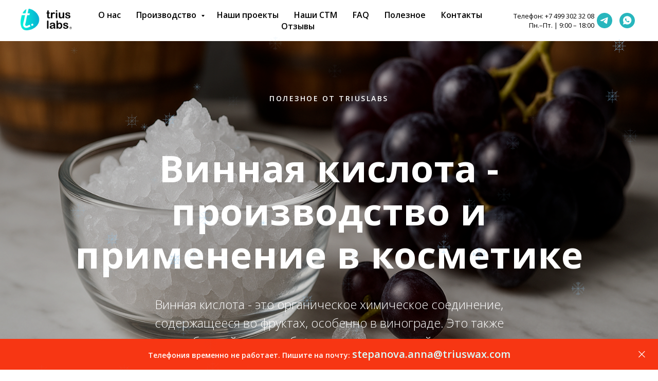

--- FILE ---
content_type: text/html; charset=UTF-8
request_url: https://triuslabs.com/tartaric-acid
body_size: 57786
content:
<!DOCTYPE html> <html> <head> <meta charset="utf-8" /> <meta http-equiv="Content-Type" content="text/html; charset=utf-8" /> <meta name="viewport" content="width=device-width, initial-scale=1.0" /> <meta name="yandex-verification" content="1e41332326c98bae" /> <!--metatextblock--> <title>Винная кислота - производство и применение в косметике - полезное о косметики</title> <meta name="description" content="Винная кислота - это органическое химическое соединение, содержащееся во фруктах, особенно в винограде. Это также побочный продукт брожения вина, который широко используется в пищевой, фармацевтической, косметической, химической и строительной промышленности. " /> <meta property="og:url" content="https://triuslabs.com/tartaric-acid" /> <meta property="og:title" content="Винная кислота - производство и применение в косметике - полезное о косметики" /> <meta property="og:description" content="Винная кислота - это органическое химическое соединение, содержащееся во фруктах, особенно в винограде. Это также побочный продукт брожения вина, который широко используется в пищевой, фармацевтической, косметической, химической и строительной промышленности. " /> <meta property="og:type" content="website" /> <meta property="og:image" content="https://static.tildacdn.biz/tild6137-3764-4738-b332-366634363338/1.png" /> <link rel="canonical" href="https://triuslabs.com/tartaric-acid"> <!--/metatextblock--> <meta name="format-detection" content="telephone=no" /> <meta http-equiv="x-dns-prefetch-control" content="on"> <link rel="dns-prefetch" href="https://ws.tildacdn.com"> <link rel="dns-prefetch" href="https://static.tildacdn.biz"> <link rel="shortcut icon" href="https://static.tildacdn.biz/tild3862-3061-4365-a566-356537373431/favicon.ico" type="image/x-icon" /> <link rel="apple-touch-icon" href="https://static.tildacdn.biz/tild6439-6139-4238-a661-326439366265/logo_2_cr.png"> <link rel="apple-touch-icon" sizes="76x76" href="https://static.tildacdn.biz/tild6439-6139-4238-a661-326439366265/logo_2_cr.png"> <link rel="apple-touch-icon" sizes="152x152" href="https://static.tildacdn.biz/tild6439-6139-4238-a661-326439366265/logo_2_cr.png"> <link rel="apple-touch-startup-image" href="https://static.tildacdn.biz/tild6439-6139-4238-a661-326439366265/logo_2_cr.png"> <link rel="alternate" type="application/rss+xml" title="ООО &quot;Триус Лаб&quot; " href="https://triuslabs.com/rss.xml" /> <!-- Assets --> <script src="https://neo.tildacdn.com/js/tilda-fallback-1.0.min.js" async charset="utf-8"></script> <link rel="stylesheet" href="https://static.tildacdn.biz/css/tilda-grid-3.0.min.css" type="text/css" media="all" onerror="this.loaderr='y';"/> <link rel="stylesheet" href="https://static.tildacdn.biz/ws/project3515278/tilda-blocks-page28684615.min.css?t=1769164980" type="text/css" media="all" onerror="this.loaderr='y';" /> <link rel="preconnect" href="https://fonts.gstatic.com"> <link href="https://fonts.googleapis.com/css2?family=Open+Sans:wght@300..800&family=Ubuntu:wght@300;400;500;600;700&subset=latin,cyrillic&display=swap" rel="stylesheet"> <link rel="stylesheet" href="https://static.tildacdn.biz/css/tilda-animation-2.0.min.css" type="text/css" media="all" onerror="this.loaderr='y';" /> <link rel="stylesheet" href="https://static.tildacdn.biz/css/tilda-cover-1.0.min.css" type="text/css" media="all" onerror="this.loaderr='y';" /> <link rel="stylesheet" href="https://static.tildacdn.biz/css/tilda-forms-1.0.min.css" type="text/css" media="all" onerror="this.loaderr='y';" /> <link rel="stylesheet" href="https://static.tildacdn.biz/css/tilda-menusub-1.0.min.css" type="text/css" media="print" onload="this.media='all';" onerror="this.loaderr='y';" /> <noscript><link rel="stylesheet" href="https://static.tildacdn.biz/css/tilda-menusub-1.0.min.css" type="text/css" media="all" /></noscript> <link rel="stylesheet" href="https://static.tildacdn.biz/css/tilda-popup-1.1.min.css" type="text/css" media="print" onload="this.media='all';" onerror="this.loaderr='y';" /> <noscript><link rel="stylesheet" href="https://static.tildacdn.biz/css/tilda-popup-1.1.min.css" type="text/css" media="all" /></noscript> <script nomodule src="https://static.tildacdn.biz/js/tilda-polyfill-1.0.min.js" charset="utf-8"></script> <script type="text/javascript">function t_onReady(func) {if(document.readyState!='loading') {func();} else {document.addEventListener('DOMContentLoaded',func);}}
function t_onFuncLoad(funcName,okFunc,time) {if(typeof window[funcName]==='function') {okFunc();} else {setTimeout(function() {t_onFuncLoad(funcName,okFunc,time);},(time||100));}}function t_throttle(fn,threshhold,scope) {return function() {fn.apply(scope||this,arguments);};}function t396_initialScale(t){var e=document.getElementById("rec"+t);if(e){var i=e.querySelector(".t396__artboard");if(i){window.tn_scale_initial_window_width||(window.tn_scale_initial_window_width=document.documentElement.clientWidth);var a=window.tn_scale_initial_window_width,r=[],n,l=i.getAttribute("data-artboard-screens");if(l){l=l.split(",");for(var o=0;o<l.length;o++)r[o]=parseInt(l[o],10)}else r=[320,480,640,960,1200];for(var o=0;o<r.length;o++){var d=r[o];a>=d&&(n=d)}var _="edit"===window.allrecords.getAttribute("data-tilda-mode"),c="center"===t396_getFieldValue(i,"valign",n,r),s="grid"===t396_getFieldValue(i,"upscale",n,r),w=t396_getFieldValue(i,"height_vh",n,r),g=t396_getFieldValue(i,"height",n,r),u=!!window.opr&&!!window.opr.addons||!!window.opera||-1!==navigator.userAgent.indexOf(" OPR/");if(!_&&c&&!s&&!w&&g&&!u){var h=parseFloat((a/n).toFixed(3)),f=[i,i.querySelector(".t396__carrier"),i.querySelector(".t396__filter")],v=Math.floor(parseInt(g,10)*h)+"px",p;i.style.setProperty("--initial-scale-height",v);for(var o=0;o<f.length;o++)f[o].style.setProperty("height","var(--initial-scale-height)");t396_scaleInitial__getElementsToScale(i).forEach((function(t){t.style.zoom=h}))}}}}function t396_scaleInitial__getElementsToScale(t){return t?Array.prototype.slice.call(t.children).filter((function(t){return t&&(t.classList.contains("t396__elem")||t.classList.contains("t396__group"))})):[]}function t396_getFieldValue(t,e,i,a){var r,n=a[a.length-1];if(!(r=i===n?t.getAttribute("data-artboard-"+e):t.getAttribute("data-artboard-"+e+"-res-"+i)))for(var l=0;l<a.length;l++){var o=a[l];if(!(o<=i)&&(r=o===n?t.getAttribute("data-artboard-"+e):t.getAttribute("data-artboard-"+e+"-res-"+o)))break}return r}window.TN_SCALE_INITIAL_VER="1.0",window.tn_scale_initial_window_width=null;</script> <script src="https://static.tildacdn.biz/js/jquery-1.10.2.min.js" charset="utf-8" onerror="this.loaderr='y';"></script> <script src="https://static.tildacdn.biz/js/tilda-scripts-3.0.min.js" charset="utf-8" defer onerror="this.loaderr='y';"></script> <script src="https://static.tildacdn.biz/ws/project3515278/tilda-blocks-page28684615.min.js?t=1769164980" charset="utf-8" async onerror="this.loaderr='y';"></script> <script src="https://static.tildacdn.biz/js/tilda-lazyload-1.0.min.js" charset="utf-8" async onerror="this.loaderr='y';"></script> <script src="https://static.tildacdn.biz/js/tilda-animation-2.0.min.js" charset="utf-8" async onerror="this.loaderr='y';"></script> <script src="https://static.tildacdn.biz/js/tilda-cover-1.0.min.js" charset="utf-8" async onerror="this.loaderr='y';"></script> <script src="https://static.tildacdn.biz/js/tilda-forms-1.0.min.js" charset="utf-8" async onerror="this.loaderr='y';"></script> <script src="https://static.tildacdn.biz/js/tilda-menusub-1.0.min.js" charset="utf-8" async onerror="this.loaderr='y';"></script> <script src="https://static.tildacdn.biz/js/tilda-menu-1.0.min.js" charset="utf-8" async onerror="this.loaderr='y';"></script> <script src="https://static.tildacdn.biz/js/tilda-submenublocks-1.0.min.js" charset="utf-8" async onerror="this.loaderr='y';"></script> <script src="https://static.tildacdn.biz/js/tilda-zero-1.1.min.js" charset="utf-8" async onerror="this.loaderr='y';"></script> <script src="https://static.tildacdn.biz/js/tilda-popup-1.0.min.js" charset="utf-8" async onerror="this.loaderr='y';"></script> <script src="https://static.tildacdn.biz/js/tilda-t862-popupstepform-1.0.min.js" charset="utf-8" async onerror="this.loaderr='y';"></script> <script src="https://static.tildacdn.biz/js/tilda-zero-scale-1.0.min.js" charset="utf-8" async onerror="this.loaderr='y';"></script> <script src="https://static.tildacdn.biz/js/tilda-skiplink-1.0.min.js" charset="utf-8" async onerror="this.loaderr='y';"></script> <script src="https://static.tildacdn.biz/js/tilda-events-1.0.min.js" charset="utf-8" async onerror="this.loaderr='y';"></script> <script type="text/javascript" src="https://static.tildacdn.biz/js/tilda-lk-dashboard-1.0.min.js" charset="utf-8" async onerror="this.loaderr='y';"></script> <!-- nominify begin --><meta name="p:domain_verify" content="efa628926cdcc81cbe0e82511556c076"/> <meta name="yandex-verification" content="b21095b9bfe31b3a" /> <meta name="zen-verification" content="66CcnRK5op4P0k79br123LsEqC5tR6sy0OA6FP8O4SPDeaHWlQIXqHzG6jRp8yE1" /> <!-- BEGIN TILDA INTEGRATION WITH ROISTAT --> <script>
$(function(){
    $("form").each(function(){
        $(this).append('<input type="hidden" name="roistat_url" value="' + window.location.href + '">');
    });
});
</script> <!-- END TILDA INTEGRATION WITH ROISTAT --> <script>
var RoiTildaTimer = setInterval(function() {
	if (!!window.roistat && !!window.roistat.visit) {
		clearInterval(RoiTildaTimer);
		var roiCount=0;
		var roiFieldsObj = {};
		document.querySelectorAll('form').forEach(el => {
			roiFieldsObj['roiformu' + roiCount] = document.createElement('input');
			roiFieldsObj['roiformu' + roiCount].type = 'hidden';
			roiFieldsObj['roiformu' + roiCount].name = 'roistat_url';
			roiFieldsObj['roiformu' + roiCount].value = document.location.href;
			el.append(roiFieldsObj['roiformu' + roiCount]);
			roiFieldsObj['roiformv' + roiCount] = document.createElement('input');
			roiFieldsObj['roiformv' + roiCount].type = 'hidden';
			roiFieldsObj['roiformv' + roiCount].name = 'roistat_fields_roistat';
			roiFieldsObj['roiformv' + roiCount].value = window.roistat.visit;
			el.append(roiFieldsObj['roiformv' + roiCount]);
			roiCount ++;
		});
	}
},200);
</script> <!-- nominify end --><script type="text/javascript">window.dataLayer=window.dataLayer||[];</script> <!-- Google Tag Manager --> <script type="text/javascript">(function(w,d,s,l,i){w[l]=w[l]||[];w[l].push({'gtm.start':new Date().getTime(),event:'gtm.js'});var f=d.getElementsByTagName(s)[0],j=d.createElement(s),dl=l!='dataLayer'?'&l='+l:'';j.async=true;j.src='https://www.googletagmanager.com/gtm.js?id='+i+dl;f.parentNode.insertBefore(j,f);})(window,document,'script','dataLayer','GTM-5FZM9K4');</script> <!-- End Google Tag Manager --> <!-- VK Pixel Code --> <script type="text/javascript" data-tilda-cookie-type="advertising">!function(){var t=document.createElement("script");t.type="text/javascript",t.async=!0,t.src="https://vk.com/js/api/openapi.js?161",t.onload=function(){VK.Retargeting.Init("VK-RTRG-778683-bUvxE"),VK.Retargeting.Hit()},document.head.appendChild(t)}();</script> <!-- End VK Pixel Code --> <script type="text/javascript">(function() {if((/bot|google|yandex|baidu|bing|msn|duckduckbot|teoma|slurp|crawler|spider|robot|crawling|facebook/i.test(navigator.userAgent))===false&&typeof(sessionStorage)!='undefined'&&sessionStorage.getItem('visited')!=='y'&&document.visibilityState){var style=document.createElement('style');style.type='text/css';style.innerHTML='@media screen and (min-width: 980px) {.t-records {opacity: 0;}.t-records_animated {-webkit-transition: opacity ease-in-out .2s;-moz-transition: opacity ease-in-out .2s;-o-transition: opacity ease-in-out .2s;transition: opacity ease-in-out .2s;}.t-records.t-records_visible {opacity: 1;}}';document.getElementsByTagName('head')[0].appendChild(style);function t_setvisRecs(){var alr=document.querySelectorAll('.t-records');Array.prototype.forEach.call(alr,function(el) {el.classList.add("t-records_animated");});setTimeout(function() {Array.prototype.forEach.call(alr,function(el) {el.classList.add("t-records_visible");});sessionStorage.setItem("visited","y");},400);}
document.addEventListener('DOMContentLoaded',t_setvisRecs);}})();</script></head> <body class="t-body" style="margin:0;"> <!--allrecords--> <div id="allrecords" class="t-records" data-hook="blocks-collection-content-node" data-tilda-project-id="3515278" data-tilda-page-id="28684615" data-tilda-page-alias="tartaric-acid" data-tilda-formskey="1aeab776fe0a33745d5b38fc79370fb2" data-tilda-stat-scroll="yes" data-tilda-imgoptimoff="yes" data-tilda-lazy="yes" data-tilda-root-zone="biz" data-tilda-project-headcode="yes" data-tilda-ts="y" data-tilda-project-country="BY"> <!--header--> <header id="t-header" class="t-records" data-hook="blocks-collection-content-node" data-tilda-project-id="3515278" data-tilda-page-id="17234607" data-tilda-page-alias="menu" data-tilda-formskey="1aeab776fe0a33745d5b38fc79370fb2" data-tilda-stat-scroll="yes" data-tilda-imgoptimoff="yes" data-tilda-lazy="yes" data-tilda-root-zone="biz" data-tilda-project-headcode="yes" data-tilda-ts="y" data-tilda-project-country="BY"> <div id="rec1782636121" class="r t-rec" style=" " data-animationappear="off" data-record-type="654"> <!-- T654 --> <div class="t654 t654_closed t654_bottom t654__positionfixed " style="background-color: rgba(247,54,19,1); height:60px; " data-bgcolor-hex="#f73613" data-bgcolor-rgba="rgba(247,54,19,1)" data-appearoffset="" data-bgopacity-two="" data-menushadow="" data-menushadow-css="" data-bgopacity="1" data-storage-item="t654cookiename_3515278" data-storage-delta="10"> <div class="t654__wrapper"> <div class="t654__maincontainer " style="height:60px;"> <div class="t654__cell-container t654__cell-container_centered"> <div class="t-container_flex t654__container-flex" style="justify-content: center;column-gap:10px;"> <div class="t-col_flex"> <div class="t654__text t-name t-descr_xxs" field="text">
Телефония временно не работает. Пишите на почту: <a href="mailto:stepanova.anna@triuswax.com" style="color: rgb(216, 253, 250); font-size: 20px;">stepanova.anna@triuswax.com</a> </div> </div> </div> </div> <button type="button" class="t654__close-button t654__icon-close" aria-label="Закрыть"> <svg role="presentation" width="13px" viewBox="0 0 23 23" version="1.1" xmlns="http://www.w3.org/2000/svg" xmlns:xlink="http://www.w3.org/1999/xlink"> <desc>Close</desc> <g stroke="none" stroke-width="1" fill="#fff" fill-rule="evenodd"> <rect transform="translate(11.313708, 11.313708) rotate(-45.000000) translate(-11.313708, -11.313708) " x="10.3137085" y="-3.6862915" width="2" height="30"></rect> <rect transform="translate(11.313708, 11.313708) rotate(-315.000000) translate(-11.313708, -11.313708) " x="10.3137085" y="-3.6862915" width="2" height="30"></rect> </g> </svg> </button> </div> </div> </div> <script>t_onFuncLoad('t654_setBg',function() {window.addEventListener('resize',t_throttle(function() {t654_setBg('1782636121');}));});t_onReady(function() {t_onFuncLoad('t654_setBg',function() {t654_setBg('1782636121');});});t_onReady(function() {t_onFuncLoad('t654_showPanel',function() {t654_showPanel('1782636121');});});</script> <style> #rec1782636121 .t654__text{color:#ffffff;}</style> </div> <div id="rec279758918" class="r t-rec t-rec_pb_0" style="padding-bottom:0px; " data-animationappear="off" data-record-type="257"> <!-- T228 --> <div id="nav279758918marker"></div> <div class="tmenu-mobile"> <div class="tmenu-mobile__container"> <div class="tmenu-mobile__burgerlogo"> <a href="/"> <img
src="https://static.tildacdn.biz/tild3033-3031-4836-b638-626335393531/logo.png"
class="tmenu-mobile__imglogo"
imgfield="img"
style="max-width: 100px; width: 100px;"
alt="Triuslabs"> </a> </div> <button type="button"
class="t-menuburger t-menuburger_first "
aria-label="Навигационное меню"
aria-expanded="false"> <span style="background-color:#18e8de;"></span> <span style="background-color:#18e8de;"></span> <span style="background-color:#18e8de;"></span> <span style="background-color:#18e8de;"></span> </button> <script>function t_menuburger_init(recid) {var rec=document.querySelector('#rec' + recid);if(!rec) return;var burger=rec.querySelector('.t-menuburger');if(!burger) return;var isSecondStyle=burger.classList.contains('t-menuburger_second');if(isSecondStyle&&!window.isMobile&&!('ontouchend' in document)) {burger.addEventListener('mouseenter',function() {if(burger.classList.contains('t-menuburger-opened')) return;burger.classList.remove('t-menuburger-unhovered');burger.classList.add('t-menuburger-hovered');});burger.addEventListener('mouseleave',function() {if(burger.classList.contains('t-menuburger-opened')) return;burger.classList.remove('t-menuburger-hovered');burger.classList.add('t-menuburger-unhovered');setTimeout(function() {burger.classList.remove('t-menuburger-unhovered');},300);});}
burger.addEventListener('click',function() {if(!burger.closest('.tmenu-mobile')&&!burger.closest('.t450__burger_container')&&!burger.closest('.t466__container')&&!burger.closest('.t204__burger')&&!burger.closest('.t199__js__menu-toggler')) {burger.classList.toggle('t-menuburger-opened');burger.classList.remove('t-menuburger-unhovered');}});var menu=rec.querySelector('[data-menu="yes"]');if(!menu) return;var menuLinks=menu.querySelectorAll('.t-menu__link-item');var submenuClassList=['t978__menu-link_hook','t978__tm-link','t966__tm-link','t794__tm-link','t-menusub__target-link'];Array.prototype.forEach.call(menuLinks,function(link) {link.addEventListener('click',function() {var isSubmenuHook=submenuClassList.some(function(submenuClass) {return link.classList.contains(submenuClass);});if(isSubmenuHook) return;burger.classList.remove('t-menuburger-opened');});});menu.addEventListener('clickedAnchorInTooltipMenu',function() {burger.classList.remove('t-menuburger-opened');});}
t_onReady(function() {t_onFuncLoad('t_menuburger_init',function(){t_menuburger_init('279758918');});});</script> <style>.t-menuburger{position:relative;flex-shrink:0;width:28px;height:20px;padding:0;border:none;background-color:transparent;outline:none;-webkit-transform:rotate(0deg);transform:rotate(0deg);transition:transform .5s ease-in-out;cursor:pointer;z-index:999;}.t-menuburger span{display:block;position:absolute;width:100%;opacity:1;left:0;-webkit-transform:rotate(0deg);transform:rotate(0deg);transition:.25s ease-in-out;height:3px;background-color:#000;}.t-menuburger span:nth-child(1){top:0px;}.t-menuburger span:nth-child(2),.t-menuburger span:nth-child(3){top:8px;}.t-menuburger span:nth-child(4){top:16px;}.t-menuburger__big{width:42px;height:32px;}.t-menuburger__big span{height:5px;}.t-menuburger__big span:nth-child(2),.t-menuburger__big span:nth-child(3){top:13px;}.t-menuburger__big span:nth-child(4){top:26px;}.t-menuburger__small{width:22px;height:14px;}.t-menuburger__small span{height:2px;}.t-menuburger__small span:nth-child(2),.t-menuburger__small span:nth-child(3){top:6px;}.t-menuburger__small span:nth-child(4){top:12px;}.t-menuburger-opened span:nth-child(1){top:8px;width:0%;left:50%;}.t-menuburger-opened span:nth-child(2){-webkit-transform:rotate(45deg);transform:rotate(45deg);}.t-menuburger-opened span:nth-child(3){-webkit-transform:rotate(-45deg);transform:rotate(-45deg);}.t-menuburger-opened span:nth-child(4){top:8px;width:0%;left:50%;}.t-menuburger-opened.t-menuburger__big span:nth-child(1){top:6px;}.t-menuburger-opened.t-menuburger__big span:nth-child(4){top:18px;}.t-menuburger-opened.t-menuburger__small span:nth-child(1),.t-menuburger-opened.t-menuburger__small span:nth-child(4){top:6px;}@media (hover),(min-width:0\0){.t-menuburger_first:hover span:nth-child(1){transform:translateY(1px);}.t-menuburger_first:hover span:nth-child(4){transform:translateY(-1px);}.t-menuburger_first.t-menuburger__big:hover span:nth-child(1){transform:translateY(3px);}.t-menuburger_first.t-menuburger__big:hover span:nth-child(4){transform:translateY(-3px);}}.t-menuburger_second span:nth-child(2),.t-menuburger_second span:nth-child(3){width:80%;left:20%;right:0;}@media (hover),(min-width:0\0){.t-menuburger_second.t-menuburger-hovered span:nth-child(2),.t-menuburger_second.t-menuburger-hovered span:nth-child(3){animation:t-menuburger-anim 0.3s ease-out normal forwards;}.t-menuburger_second.t-menuburger-unhovered span:nth-child(2),.t-menuburger_second.t-menuburger-unhovered span:nth-child(3){animation:t-menuburger-anim2 0.3s ease-out normal forwards;}}.t-menuburger_second.t-menuburger-opened span:nth-child(2),.t-menuburger_second.t-menuburger-opened span:nth-child(3){left:0;right:0;width:100%!important;}.t-menuburger_third span:nth-child(4){width:70%;left:unset;right:0;}@media (hover),(min-width:0\0){.t-menuburger_third:not(.t-menuburger-opened):hover span:nth-child(4){width:100%;}}.t-menuburger_third.t-menuburger-opened span:nth-child(4){width:0!important;right:50%;}.t-menuburger_fourth{height:12px;}.t-menuburger_fourth.t-menuburger__small{height:8px;}.t-menuburger_fourth.t-menuburger__big{height:18px;}.t-menuburger_fourth span:nth-child(2),.t-menuburger_fourth span:nth-child(3){top:4px;opacity:0;}.t-menuburger_fourth span:nth-child(4){top:8px;}.t-menuburger_fourth.t-menuburger__small span:nth-child(2),.t-menuburger_fourth.t-menuburger__small span:nth-child(3){top:3px;}.t-menuburger_fourth.t-menuburger__small span:nth-child(4){top:6px;}.t-menuburger_fourth.t-menuburger__small span:nth-child(2),.t-menuburger_fourth.t-menuburger__small span:nth-child(3){top:3px;}.t-menuburger_fourth.t-menuburger__small span:nth-child(4){top:6px;}.t-menuburger_fourth.t-menuburger__big span:nth-child(2),.t-menuburger_fourth.t-menuburger__big span:nth-child(3){top:6px;}.t-menuburger_fourth.t-menuburger__big span:nth-child(4){top:12px;}@media (hover),(min-width:0\0){.t-menuburger_fourth:not(.t-menuburger-opened):hover span:nth-child(1){transform:translateY(1px);}.t-menuburger_fourth:not(.t-menuburger-opened):hover span:nth-child(4){transform:translateY(-1px);}.t-menuburger_fourth.t-menuburger__big:not(.t-menuburger-opened):hover span:nth-child(1){transform:translateY(3px);}.t-menuburger_fourth.t-menuburger__big:not(.t-menuburger-opened):hover span:nth-child(4){transform:translateY(-3px);}}.t-menuburger_fourth.t-menuburger-opened span:nth-child(1),.t-menuburger_fourth.t-menuburger-opened span:nth-child(4){top:4px;}.t-menuburger_fourth.t-menuburger-opened span:nth-child(2),.t-menuburger_fourth.t-menuburger-opened span:nth-child(3){opacity:1;}@keyframes t-menuburger-anim{0%{width:80%;left:20%;right:0;}50%{width:100%;left:0;right:0;}100%{width:80%;left:0;right:20%;}}@keyframes t-menuburger-anim2{0%{width:80%;left:0;}50%{width:100%;right:0;left:0;}100%{width:80%;left:20%;right:0;}}</style> </div> </div> <style>.tmenu-mobile{background-color:#111;display:none;width:100%;top:0;z-index:990;}.tmenu-mobile_positionfixed{position:fixed;}.tmenu-mobile__text{color:#fff;}.tmenu-mobile__container{min-height:64px;padding:20px;position:relative;box-sizing:border-box;display:-webkit-flex;display:-ms-flexbox;display:flex;-webkit-align-items:center;-ms-flex-align:center;align-items:center;-webkit-justify-content:space-between;-ms-flex-pack:justify;justify-content:space-between;}.tmenu-mobile__list{display:block;}.tmenu-mobile__burgerlogo{display:inline-block;font-size:24px;font-weight:400;white-space:nowrap;vertical-align:middle;}.tmenu-mobile__imglogo{height:auto;display:block;max-width:300px!important;box-sizing:border-box;padding:0;margin:0 auto;}@media screen and (max-width:980px){.tmenu-mobile__menucontent_hidden{display:none;height:100%;}.tmenu-mobile{display:block;}}@media screen and (max-width:980px){#rec279758918 .tmenu-mobile{background-color:#f9f8f8;}#rec279758918 .t-menuburger{-webkit-order:1;-ms-flex-order:1;order:1;}}</style> <style> #rec279758918 .tmenu-mobile__burgerlogo a{color:#f73613;font-weight:600;letter-spacing:2.5px;}</style> <style> #rec279758918 .tmenu-mobile__burgerlogo__title{color:#f73613;font-weight:600;letter-spacing:2.5px;}</style> <div id="nav279758918" class="t228 t228__positionfixed tmenu-mobile__menucontent_hidden" style="background-color: rgba(255,255,255,1); " data-bgcolor-hex="#ffffff" data-bgcolor-rgba="rgba(255,255,255,1)" data-navmarker="nav279758918marker" data-appearoffset="" data-bgopacity-two="100" data-menushadow="" data-menushadow-css="" data-bgopacity="1" data-bgcolor-rgba-afterscroll="rgba(255,255,255,1)" data-menu-items-align="center" data-menu="yes"> <div class="t228__maincontainer " style=""> <div class="t228__padding40px"></div> <div class="t228__leftside"> <div class="t228__leftcontainer"> <a href="/" class="t228__imgwrapper"> <img class="t228__imglogo t228__imglogomobile"
src="https://static.tildacdn.biz/tild3033-3031-4836-b638-626335393531/logo.png"
imgfield="img"
style="max-width: 100px; width: 100px; min-width: 100px; height: auto; display: block;"
alt="Triuslabs"> </a> </div> </div> <div class="t228__centerside "> <nav class="t228__centercontainer"> <ul role="list" class="t228__list t-menu__list t228__list_hidden"> <li class="t228__list_item"
style="padding:0 15px 0 0;"> <a class="t-menu__link-item"
href="/about-us" data-menu-submenu-hook="" data-menu-item-number="1">
О нас
</a> </li> <li class="t228__list_item"
style="padding:0 15px;"> <a class="t-menu__link-item"
href="#submenu:about" data-menu-submenu-hook="" data-menu-item-number="2">
Производство
</a> </li> <li class="t228__list_item"
style="padding:0 15px;"> <a class="t-menu__link-item"
href="/keysy" data-menu-submenu-hook="" data-menu-item-number="3">
Наши проекты
</a> </li> <li class="t228__list_item"
style="padding:0 15px;"> <a class="t-menu__link-item"
href=""
aria-expanded="false" role="button" data-menu-submenu-hook="link_sub4_279758918" data-menu-item-number="4">
Наши СТМ
</a> <div class="t-menusub" data-submenu-hook="link_sub4_279758918" data-submenu-margin="15px" data-add-submenu-arrow=""> <div class="t-menusub__menu"> <div class="t-menusub__content"> <ul role="list" class="t-menusub__list"> <li class="t-menusub__list-item t-name t-name_xs"> <a class="t-menusub__link-item t-name t-name_xs"
href="/shop" data-menu-item-number="4">Trius</a> </li> </ul> </div> </div> </div> </li> <li class="t228__list_item"
style="padding:0 15px;"> <a class="t-menu__link-item"
href="/faq" data-menu-submenu-hook="" data-menu-item-number="5">
FAQ
</a> </li> <li class="t228__list_item"
style="padding:0 15px;"> <a class="t-menu__link-item"
href="/blog"
target="_blank" data-menu-submenu-hook="" data-menu-item-number="6">
Полезное
</a> </li> <li class="t228__list_item"
style="padding:0 15px;"> <a class="t-menu__link-item"
href="/contact" data-menu-submenu-hook="" data-menu-item-number="7">
Контакты
</a> </li> <li class="t228__list_item"
style="padding:0 0 0 15px;"> <a class="t-menu__link-item"
href="/otzivy" data-menu-submenu-hook="" data-menu-item-number="8">
Отзывы
</a> </li> </ul> </nav> </div> <div class="t228__rightside"> <div class="t228__rightcontainer"> <div class="t228__right_descr" field="descr">Телефон: <a href="tel:+74993023208">+7 499 302 32 08</a><br />Пн.–Пт. | 9:00 – 18:00</div> <div class="t-sociallinks"> <ul role="list" class="t-sociallinks__wrapper" aria-label="Соц. сети"> <!-- new soclinks --><li class="t-sociallinks__item t-sociallinks__item_telegram"><a href="https://chatapp.online/utm-redirect?channel=telegramBot&amp;directionTo=triuslab_bot&amp;text=‡дравствуйте! “ менЯ есть несколько вопросов. Ќомер заЯвки {clientId}" target="_blank" rel="nofollow" aria-label="telegram" style="width: 30px; height: 30px;"><svg class="t-sociallinks__svg" role="presentation" width=30px height=30px viewBox="0 0 100 100" fill="none"
xmlns="http://www.w3.org/2000/svg"> <path fill-rule="evenodd" clip-rule="evenodd"
d="M50 100c27.614 0 50-22.386 50-50S77.614 0 50 0 0 22.386 0 50s22.386 50 50 50Zm21.977-68.056c.386-4.38-4.24-2.576-4.24-2.576-3.415 1.414-6.937 2.85-10.497 4.302-11.04 4.503-22.444 9.155-32.159 13.734-5.268 1.932-2.184 3.864-2.184 3.864l8.351 2.577c3.855 1.16 5.91-.129 5.91-.129l17.988-12.238c6.424-4.38 4.882-.773 3.34.773l-13.49 12.882c-2.056 1.804-1.028 3.35-.129 4.123 2.55 2.249 8.82 6.364 11.557 8.16.712.467 1.185.778 1.292.858.642.515 4.111 2.834 6.424 2.319 2.313-.516 2.57-3.479 2.57-3.479l3.083-20.226c.462-3.511.993-6.886 1.417-9.582.4-2.546.705-4.485.767-5.362Z"
fill="#28b6bd" /> </svg></a></li>&nbsp;<li class="t-sociallinks__item t-sociallinks__item_whatsapp"><a href="https://chatapp.online/utm-redirect?channel=WhatsApp&amp;directionTo=74952041965&amp;text=‡дравствуйте! “ менЯ есть несколько вопросов. Ќомер заЯвки {clientId}" target="_blank" rel="nofollow" aria-label="whatsapp" style="width: 30px; height: 30px;"><svg class="t-sociallinks__svg" role="presentation" width=30px height=30px viewBox="0 0 100 100" fill="none"
xmlns="http://www.w3.org/2000/svg"> <path fill-rule="evenodd" clip-rule="evenodd"
d="M50 100C77.6142 100 100 77.6142 100 50C100 22.3858 77.6142 0 50 0C22.3858 0 0 22.3858 0 50C0 77.6142 22.3858 100 50 100ZM69.7626 28.9928C64.6172 23.841 57.7739 21.0027 50.4832 21C35.4616 21 23.2346 33.2252 23.2292 48.2522C23.2274 53.0557 24.4823 57.7446 26.8668 61.8769L23 76L37.4477 72.2105C41.4282 74.3822 45.9107 75.5262 50.4714 75.528H50.4823C65.5029 75.528 77.7299 63.301 77.7363 48.2749C77.7408 40.9915 74.9089 34.1446 69.7626 28.9928ZM62.9086 53.9588C62.2274 53.6178 58.8799 51.9708 58.2551 51.7435C57.6313 51.5161 57.1766 51.4024 56.7228 52.0845C56.269 52.7666 54.964 54.2998 54.5666 54.7545C54.1692 55.2092 53.7718 55.2656 53.0915 54.9246C52.9802 54.8688 52.8283 54.803 52.6409 54.7217C51.6819 54.3057 49.7905 53.4855 47.6151 51.5443C45.5907 49.7382 44.2239 47.5084 43.8265 46.8272C43.4291 46.1452 43.7837 45.7769 44.1248 45.4376C44.3292 45.2338 44.564 44.9478 44.7987 44.662C44.9157 44.5194 45.0328 44.3768 45.146 44.2445C45.4345 43.9075 45.56 43.6516 45.7302 43.3049C45.7607 43.2427 45.7926 43.1776 45.8272 43.1087C46.0545 42.654 45.9409 42.2565 45.7708 41.9155C45.6572 41.6877 45.0118 40.1167 44.4265 38.6923C44.1355 37.984 43.8594 37.3119 43.671 36.8592C43.1828 35.687 42.6883 35.69 42.2913 35.6924C42.2386 35.6928 42.1876 35.6931 42.1386 35.6906C41.7421 35.6706 41.2874 35.667 40.8336 35.667C40.3798 35.667 39.6423 35.837 39.0175 36.5191C38.9773 36.5631 38.9323 36.6111 38.8834 36.6633C38.1738 37.4209 36.634 39.0648 36.634 42.2002C36.634 45.544 39.062 48.7748 39.4124 49.2411L39.415 49.2444C39.4371 49.274 39.4767 49.3309 39.5333 49.4121C40.3462 50.5782 44.6615 56.7691 51.0481 59.5271C52.6732 60.2291 53.9409 60.6475 54.9303 60.9612C56.5618 61.4796 58.046 61.4068 59.22 61.2313C60.5286 61.0358 63.2487 59.5844 63.8161 57.9938C64.3836 56.4033 64.3836 55.0392 64.2136 54.7554C64.0764 54.5258 63.7545 54.3701 63.2776 54.1395C63.1633 54.0843 63.0401 54.0247 62.9086 53.9588Z"
fill="#28b6bd" /> </svg></a></li><!-- /new soclinks --> </ul> </div> </div> </div> <div class="t228__padding40px"> </div> </div> </div> <style>@media screen and (max-width:980px){#rec279758918 .t228__leftcontainer{display:none;}}</style> <style>@media screen and (max-width:980px){#rec279758918 .t228__leftcontainer{padding:20px;}#rec279758918 .t228__imglogo{padding:20px 0;}#rec279758918 .t228{position:static;}}</style> <script>window.addEventListener('load',function() {t_onFuncLoad('t228_setWidth',function() {t228_setWidth('279758918');});});window.addEventListener('resize',t_throttle(function() {t_onFuncLoad('t228_setWidth',function() {t228_setWidth('279758918');});t_onFuncLoad('t_menu__setBGcolor',function() {t_menu__setBGcolor('279758918','.t228');});}));t_onReady(function() {t_onFuncLoad('t_menu__highlightActiveLinks',function() {t_menu__highlightActiveLinks('.t228__list_item a');});t_onFuncLoad('t_menu__findAnchorLinks',function() {t_menu__findAnchorLinks('279758918','.t228__list_item a');});t_onFuncLoad('t228__init',function() {t228__init('279758918');});t_onFuncLoad('t_menu__setBGcolor',function() {t_menu__setBGcolor('279758918','.t228');});t_onFuncLoad('t_menu__interactFromKeyboard',function() {t_menu__interactFromKeyboard('279758918');});t_onFuncLoad('t228_setWidth',function() {t228_setWidth('279758918');});t_onFuncLoad('t_menu__changeBgOpacity',function() {t_menu__changeBgOpacity('279758918','.t228');window.addEventListener('scroll',t_throttle(function() {t_menu__changeBgOpacity('279758918','.t228');}));});t_onFuncLoad('t_menu__createMobileMenu',function() {t_menu__createMobileMenu('279758918','.t228');});});</script> <style>#rec279758918 .t-menu__link-item{}@supports (overflow:-webkit-marquee) and (justify-content:inherit){#rec279758918 .t-menu__link-item,#rec279758918 .t-menu__link-item.t-active{opacity:1 !important;}}</style> <style>#rec279758918{--menusub-text-color:#000000;--menusub-bg:#fff;--menusub-shadow:none;--menusub-radius:5px;--menusub-border:1px solid #27b2b9;--menusub-width:150px;--menusub-transition:0.3s ease-in-out;}@media screen and (max-width:980px){#rec279758918 .t-menusub__menu .t-menusub__link-item,#rec279758918 .t-menusub__menu .t-menusub__innermenu-link{color:var(--menusub-text-color) !important;}#rec279758918 .t-menusub__menu .t-menusub__link-item.t-active{color:var(--menusub-text-color) !important;}#rec279758918 .t-menusub__menu .t-menusub__list-item:has(.t-active){background-color:var(--menusub-hover-bg);}}#rec279758918 .t-menusub__menu_top:before{bottom:-21px;border-top-color:#27b2b9;}#rec279758918 .t-menusub__menu_bottom:before{top:-21px;border-bottom-color:#27b2b9;}@media screen and (max-width:980px){#rec279758918 .t-menusub__menu-wrapper{background-color:var(--menusub-bg) !important;border-radius:var(--menusub-radius) !important;border:var(--menusub-border) !important;box-shadow:var(--menusub-shadow) !important;overflow:auto;max-width:var(--mobile-max-width);}#rec279758918 .t-menusub__menu-wrapper .t-menusub__content{background-color:transparent !important;border:none !important;box-shadow:none !important;border-radius:0 !important;margin-top:0 !important;}}</style> <script>t_onReady(function() {setTimeout(function(){t_onFuncLoad('t_menusub_init',function() {t_menusub_init('279758918');});},500);});</script> <style>@media screen and (min-width:981px){#rec279758918 .t-menusub__menu{background-color:var(--menusub-bg);text-align:left;max-width:var(--menusub-width);border-radius:var(--menusub-radius);border:var(--menusub-border);box-shadow:var(--menusub-shadow);}}</style> <style> #rec279758918 .t228__leftcontainer a{color:#f73613;font-weight:600;letter-spacing:2.5px;}#rec279758918 a.t-menu__link-item{color:#000000;font-weight:600;}#rec279758918 .t228__right_langs_lang a{color:#000000;font-weight:600;}#rec279758918 .t228__right_descr{color:#000000;}</style> <style> #rec279758918 .t228__logo{color:#f73613;font-weight:600;letter-spacing:2.5px;}</style> </div> <div id="rec287423687" class="r t-rec" style=" " data-animationappear="off" data-record-type="966"> <!-- T966 --> <div class="t966" data-full-submenu-mob="y" data-tooltip-hook="#submenu:about" data-tooltip-margin="" data-add-arrow="on"> <div class="t966__tooltip-menu" data-style-from-rec="287423687"> <div class="t966__tooltip-menu-corner"></div> <div class="t966__content"> <div class="t966__menu-list" role="menu" aria-label=""> <div class="t966__menu-item-wrapper t-submenublocks__item"> <a class="t966__menu-link"
href="/stm-development"
role="menuitem"
style="display:block;" data-menu-item-number="1"> <div class="t966__menu-item"> <div class="t966__menu-item-icon-wrapper"> <div class="t966__menu-item-icon t-bgimg" bgimgfield="li_img__1607692281884" data-original="https://static.tildacdn.biz/lib/tildaicon/61666336-3061-4566-b663-306539333430/kideducate_diploma.svg" style="background-image: url('https://static.tildacdn.biz/lib/tildaicon/61666336-3061-4566-b663-306539333430/kideducate_diploma.svg');"></div> </div> <div class="t966__menu-item-text"> <div class="t966__menu-item-title t966__typo__menu_287423687 t-name" data-redactor-nohref="yes" style="" field="li_title__1607692281884">Разработка СТМ</div> <div class="t966__menu-item-desc t966__typo__subtitle_287423687 t-descr" data-redactor-nohref="yes" style="" field="li_descr__1607692281884">Разработка и создание СТМ (собственных торговых марок) в косметике</div> </div> </div> </a> </div> <div class="t966__menu-item-wrapper t-submenublocks__item"> <a class="t966__menu-link"
href="/proizvodstvo"
role="menuitem"
style="display:block;" data-menu-item-number="2"> <div class="t966__menu-item"> <div class="t966__menu-item-icon-wrapper"> <div class="t966__menu-item-icon t-bgimg" bgimgfield="li_img__1630326730651" data-original="https://static.tildacdn.biz/lib/tildaicon/32663764-3838-4137-a534-643432376338/Tilda_Icons_47dlvr_box_save.svg" style="background-image: url('https://static.tildacdn.biz/lib/tildaicon/32663764-3838-4137-a534-643432376338/Tilda_Icons_47dlvr_box_save.svg');"></div> </div> <div class="t966__menu-item-text"> <div class="t966__menu-item-title t966__typo__menu_287423687 t-name" data-redactor-nohref="yes" style="" field="li_title__1630326730651">Производство</div> <div class="t966__menu-item-desc t966__typo__subtitle_287423687 t-descr" data-redactor-nohref="yes" style="" field="li_descr__1630326730651">Лаборатория, инициативы, мощности, информация</div> </div> </div> </a> </div> <div class="t966__menu-item-wrapper t-submenublocks__item"> <a class="t966__menu-link"
href="/razrabotka-receptur"
role="menuitem"
style="display:block;" data-menu-item-number="3"> <div class="t966__menu-item"> <div class="t966__menu-item-icon-wrapper"> <div class="t966__menu-item-icon t-bgimg" bgimgfield="li_img__1607692272826" data-original="https://static.tildacdn.biz/lib/tildaicon/38656337-3834-4662-b834-313030623966/Tilda_Icons_37_Finance_technologies_planing.svg" style="background-image: url('https://static.tildacdn.biz/lib/tildaicon/38656337-3834-4662-b834-313030623966/Tilda_Icons_37_Finance_technologies_planing.svg');"></div> </div> <div class="t966__menu-item-text"> <div class="t966__menu-item-title t966__typo__menu_287423687 t-name" data-redactor-nohref="yes" style="" field="li_title__1607692272826">Косметические рецептуры</div> <div class="t966__menu-item-desc t966__typo__subtitle_287423687 t-descr" data-redactor-nohref="yes" style="" field="li_descr__1607692272826">Разработка косметических рецептур</div> </div> </div> </a> </div> <div class="t966__menu-item-wrapper t-submenublocks__item"> <a class="t966__menu-link"
href="/biznes-kosmetica"
role="menuitem"
style="display:block;" data-menu-item-number="4"> <div class="t966__menu-item"> <div class="t966__menu-item-icon-wrapper"> <div class="t966__menu-item-icon t-bgimg" bgimgfield="li_img__1607692276801" data-original="https://static.tildacdn.biz/lib/tildaicon/63653034-3163-4266-b961-366461316139/Tilda_Icons_41_hotel_key.svg" style="background-image: url('https://static.tildacdn.biz/lib/tildaicon/63653034-3163-4266-b961-366461316139/Tilda_Icons_41_hotel_key.svg');"></div> </div> <div class="t966__menu-item-text"> <div class="t966__menu-item-title t966__typo__menu_287423687 t-name" data-redactor-nohref="yes" style="" field="li_title__1607692276801">Бренд под ключ</div> <div class="t966__menu-item-desc t966__typo__subtitle_287423687 t-descr" data-redactor-nohref="yes" style="" field="li_descr__1607692276801">Создание косметического бренда под ключ</div> </div> </div> </a> </div> <div class="t966__menu-item-wrapper t-submenublocks__item"> <a class="t966__menu-link"
href="/natural-cosmetics"
role="menuitem"
style="display:block;" data-menu-item-number="6"> <div class="t966__menu-item"> <div class="t966__menu-item-icon-wrapper"> <div class="t966__menu-item-icon t-bgimg" bgimgfield="li_img__1621347915822" data-original="https://static.tildacdn.biz/lib/linea/caeacff5-f31a-4674-9060-c87e9366ce52/weather_wind_sun.svg" style="background-image: url('https://static.tildacdn.biz/lib/linea/caeacff5-f31a-4674-9060-c87e9366ce52/weather_wind_sun.svg');"></div> </div> <div class="t966__menu-item-text"> <div class="t966__menu-item-title t966__typo__menu_287423687 t-name" data-redactor-nohref="yes" style="" field="li_title__1621347915822">Натуральная косметика</div> <div class="t966__menu-item-desc t966__typo__subtitle_287423687 t-descr" data-redactor-nohref="yes" style="" field="li_descr__1621347915822">Производство натуральной косметики</div> </div> </div> </a> </div> <div class="t966__menu-item-wrapper t-submenublocks__item"> <a class="t966__menu-link"
href="/proizvodstvo-shampuney"
role="menuitem"
style="display:block;" data-menu-item-number="7"> <div class="t966__menu-item"> <div class="t966__menu-item-icon-wrapper"> <div class="t966__menu-item-icon t-bgimg" bgimgfield="li_img__1621953740867" data-original="https://static.tildacdn.biz/lib/tildaicon/62323961-3933-4436-b237-613666376236/24br_cosmetics.svg" style="background-image: url('https://static.tildacdn.biz/lib/tildaicon/62323961-3933-4436-b237-613666376236/24br_cosmetics.svg');"></div> </div> <div class="t966__menu-item-text"> <div class="t966__menu-item-title t966__typo__menu_287423687 t-name" data-redactor-nohref="yes" style="" field="li_title__1621953740867">Производство шампуней</div> <div class="t966__menu-item-desc t966__typo__subtitle_287423687 t-descr" data-redactor-nohref="yes" style="" field="li_descr__1621953740867">Контрактное производство шампуней</div> </div> </div> </a> </div> <div class="t966__menu-item-wrapper t-submenublocks__item"> <a class="t966__menu-link"
href="/proizvodstvo-professionalnoy-kosmetiki"
role="menuitem"
style="display:block;" data-menu-item-number="8"> <div class="t966__menu-item"> <div class="t966__menu-item-icon-wrapper"> <div class="t966__menu-item-icon t-bgimg" bgimgfield="li_img__1623663915226" data-original="https://static.tildacdn.biz/lib/tildaicon/38623462-6232-4265-b330-393937383535/Tilda_Icons_28_tattoo_creme.svg" style="background-image: url('https://static.tildacdn.biz/lib/tildaicon/38623462-6232-4265-b330-393937383535/Tilda_Icons_28_tattoo_creme.svg');"></div> </div> <div class="t966__menu-item-text"> <div class="t966__menu-item-title t966__typo__menu_287423687 t-name" data-redactor-nohref="yes" style="" field="li_title__1623663915226">Профессиональная косметика</div> <div class="t966__menu-item-desc t966__typo__subtitle_287423687 t-descr" data-redactor-nohref="yes" style="" field="li_descr__1623663915226">Производство профессиональной косметики</div> </div> </div> </a> </div> <div class="t966__menu-item-wrapper t-submenublocks__item"> <a class="t966__menu-link"
href="/kosmetika-dlya-barbershopov"
role="menuitem"
style="display:block;" data-menu-item-number="9"> <div class="t966__menu-item"> <div class="t966__menu-item-icon-wrapper"> <div class="t966__menu-item-icon t-bgimg" bgimgfield="li_img__1623664103045" data-original="https://static.tildacdn.biz/lib/tildaicon/66643262-6633-4963-b131-313338626534/24br_grooming.svg" style="background-image: url('https://static.tildacdn.biz/lib/tildaicon/66643262-6633-4963-b131-313338626534/24br_grooming.svg');"></div> </div> <div class="t966__menu-item-text"> <div class="t966__menu-item-title t966__typo__menu_287423687 t-name" data-redactor-nohref="yes" style="" field="li_title__1623664103045">Косметика для барбершопов</div> <div class="t966__menu-item-desc t966__typo__subtitle_287423687 t-descr" data-redactor-nohref="yes" style="" field="li_descr__1623664103045">Производство косметики для барбершопов</div> </div> </div> </a> </div> <div class="t966__menu-item-wrapper t-submenublocks__item"> <a class="t966__menu-link"
href="/kosmetika-dlya-salonov-krasoty"
role="menuitem"
style="display:block;" data-menu-item-number="10"> <div class="t966__menu-item"> <div class="t966__menu-item-icon-wrapper"> <div class="t966__menu-item-icon t-bgimg" bgimgfield="li_img__1625155062584" data-original="https://static.tildacdn.biz/lib/tildaicon/32343838-6263-4639-b962-386435623365/6bs_eye.svg" style="background-image: url('https://static.tildacdn.biz/lib/tildaicon/32343838-6263-4639-b962-386435623365/6bs_eye.svg');"></div> </div> <div class="t966__menu-item-text"> <div class="t966__menu-item-title t966__typo__menu_287423687 t-name" data-redactor-nohref="yes" style="" field="li_title__1625155062584">Для салонов красоты</div> <div class="t966__menu-item-desc t966__typo__subtitle_287423687 t-descr" data-redactor-nohref="yes" style="" field="li_descr__1625155062584">Производство косметики для салонов красоты</div> </div> </div> </a> </div> <div class="t966__menu-item-wrapper t-submenublocks__item"> <a class="t966__menu-link"
href="/hotel-cosmetics"
role="menuitem"
style="display:block;" data-menu-item-number="11"> <div class="t966__menu-item"> <div class="t966__menu-item-icon-wrapper"> <div class="t966__menu-item-icon t-bgimg" bgimgfield="li_img__1625155189424" data-original="https://static.tildacdn.biz/lib/tildaicon/63393330-3461-4839-b730-633566316231/Tilda_Icons_41_hotel_lux.svg" style="background-image: url('https://static.tildacdn.biz/lib/tildaicon/63393330-3461-4839-b730-633566316231/Tilda_Icons_41_hotel_lux.svg');"></div> </div> <div class="t966__menu-item-text"> <div class="t966__menu-item-title t966__typo__menu_287423687 t-name" data-redactor-nohref="yes" style="" field="li_title__1625155189424">Для отелей/гостиниц</div> <div class="t966__menu-item-desc t966__typo__subtitle_287423687 t-descr" data-redactor-nohref="yes" style="" field="li_descr__1625155189424">Производство косметики для отелей/гостиниц</div> </div> </div> </a> </div> <div class="t966__menu-item-wrapper t-submenublocks__item"> <a class="t966__menu-link"
href="/body-scrub"
role="menuitem"
style="display:block;" data-menu-item-number="12"> <div class="t966__menu-item"> <div class="t966__menu-item-icon-wrapper"> <div class="t966__menu-item-icon t-bgimg" bgimgfield="li_img__1627905785935" data-original="https://static.tildacdn.biz/lib/tildaicon/64323935-3336-4134-b232-393161623634/Tilda_Icons_45_quest_mask.svg" style="background-image: url('https://static.tildacdn.biz/lib/tildaicon/64323935-3336-4134-b232-393161623634/Tilda_Icons_45_quest_mask.svg');"></div> </div> <div class="t966__menu-item-text"> <div class="t966__menu-item-title t966__typo__menu_287423687 t-name" data-redactor-nohref="yes" style="" field="li_title__1627905785935">Производство скрабов</div> <div class="t966__menu-item-desc t966__typo__subtitle_287423687 t-descr" data-redactor-nohref="yes" style="" field="li_descr__1627905785935">Контрактное производство скрабов для тела</div> </div> </div> </a> </div> <div class="t966__menu-item-wrapper t-submenublocks__item"> <a class="t966__menu-link"
href="/proizvodstvo-antiseptikov"
role="menuitem"
style="display:block;" data-menu-item-number="13"> <div class="t966__menu-item"> <div class="t966__menu-item-icon-wrapper"> <div class="t966__menu-item-icon t-bgimg" bgimgfield="li_img__1628596086764" data-original="https://static.tildacdn.biz/lib/tildaicon/37343535-3732-4431-a164-373037346562/lab.svg" style="background-image: url('https://static.tildacdn.biz/lib/tildaicon/37343535-3732-4431-a164-373037346562/lab.svg');"></div> </div> <div class="t966__menu-item-text"> <div class="t966__menu-item-title t966__typo__menu_287423687 t-name" data-redactor-nohref="yes" style="" field="li_title__1628596086764">Антисептики</div> <div class="t966__menu-item-desc t966__typo__subtitle_287423687 t-descr" data-redactor-nohref="yes" style="" field="li_descr__1628596086764">Контрактное производство антисептиков</div> </div> </div> </a> </div> <div class="t966__menu-item-wrapper t-submenublocks__item"> <a class="t966__menu-link"
href="/peeling-industry"
role="menuitem"
style="display:block;" data-menu-item-number="14"> <div class="t966__menu-item"> <div class="t966__menu-item-icon-wrapper"> <div class="t966__menu-item-icon t-bgimg" bgimgfield="li_img__1632499825977" data-original="https://static.tildacdn.biz/lib/tildaicon/31633532-6266-4265-b036-666136373731/Tilda_Icons_28_tattoo_paint.svg" style="background-image: url('https://static.tildacdn.biz/lib/tildaicon/31633532-6266-4265-b036-666136373731/Tilda_Icons_28_tattoo_paint.svg');"></div> </div> <div class="t966__menu-item-text"> <div class="t966__menu-item-title t966__typo__menu_287423687 t-name" data-redactor-nohref="yes" style="" field="li_title__1632499825977">Производство пилингов</div> <div class="t966__menu-item-desc t966__typo__subtitle_287423687 t-descr" data-redactor-nohref="yes" style="" field="li_descr__1632499825977">Контрактное производство пилингов</div> </div> </div> </a> </div> <div class="t966__menu-item-wrapper t-submenublocks__item"> <a class="t966__menu-link"
href="/shower-gels"
role="menuitem"
style="display:block;" data-menu-item-number="16"> <div class="t966__menu-item"> <div class="t966__menu-item-icon-wrapper"> <div class="t966__menu-item-icon t-bgimg" bgimgfield="li_img__1629204907014" data-original="https://static.tildacdn.biz/lib/tildaicon/36343035-6165-4162-b361-656430663831/14ht_bath.svg" style="background-image: url('https://static.tildacdn.biz/lib/tildaicon/36343035-6165-4162-b361-656430663831/14ht_bath.svg');"></div> </div> <div class="t966__menu-item-text"> <div class="t966__menu-item-title t966__typo__menu_287423687 t-name" data-redactor-nohref="yes" style="" field="li_title__1629204907014">Гели для душа</div> <div class="t966__menu-item-desc t966__typo__subtitle_287423687 t-descr" data-redactor-nohref="yes" style="" field="li_descr__1629204907014">Контрактное производство гелей для душа</div> </div> </div> </a> </div> <div class="t966__menu-item-wrapper t-submenublocks__item"> <a class="t966__menu-link"
href="/soap"
role="menuitem"
style="display:block;" data-menu-item-number="17"> <div class="t966__menu-item"> <div class="t966__menu-item-icon-wrapper"> <div class="t966__menu-item-icon t-bgimg" bgimgfield="li_img__1630326876575" data-original="https://static.tildacdn.biz/lib/tildaicon/61363432-3165-4133-b166-353139663438/6bs_clean.svg" style="background-image: url('https://static.tildacdn.biz/lib/tildaicon/61363432-3165-4133-b166-353139663438/6bs_clean.svg');"></div> </div> <div class="t966__menu-item-text"> <div class="t966__menu-item-title t966__typo__menu_287423687 t-name" data-redactor-nohref="yes" style="" field="li_title__1630326876575">Жидкое мыло</div> <div class="t966__menu-item-desc t966__typo__subtitle_287423687 t-descr" data-redactor-nohref="yes" style="" field="li_descr__1630326876575">Контрактное производство жидкого мыла</div> </div> </div> </a> </div> <div class="t966__menu-item-wrapper t-submenublocks__item"> <a class="t966__menu-link"
href="/hardware-cosmetology-production"
role="menuitem"
style="display:block;" data-menu-item-number="18"> <div class="t966__menu-item"> <div class="t966__menu-item-icon-wrapper"> <div class="t966__menu-item-icon t-bgimg" bgimgfield="li_img__1632395893396" data-original="https://static.tildacdn.biz/lib/tildaicon/34623162-6333-4737-b238-643232623939/plastic.svg" style="background-image: url('https://static.tildacdn.biz/lib/tildaicon/34623162-6333-4737-b238-643232623939/plastic.svg');"></div> </div> <div class="t966__menu-item-text"> <div class="t966__menu-item-title t966__typo__menu_287423687 t-name" data-redactor-nohref="yes" style="" field="li_title__1632395893396">Аппаратная косметология</div> <div class="t966__menu-item-desc t966__typo__subtitle_287423687 t-descr" data-redactor-nohref="yes" style="" field="li_descr__1632395893396">Производство косметики для аппаратной косметологии...</div> </div> </div> </a> </div> <div class="t966__menu-item-wrapper t-submenublocks__item"> <a class="t966__menu-link"
href="https://triuslabs.com/proizvodstvo-kremov-dlya-lica"
role="menuitem"
style="display:block;" data-menu-item-number="19"> <div class="t966__menu-item"> <div class="t966__menu-item-icon-wrapper"> <div class="t966__menu-item-icon t-bgimg" bgimgfield="li_img__1655467321270" data-original="https://static.tildacdn.biz/lib/icons/tilda/cosmetics_creme.svg" style="background-image: url('https://static.tildacdn.biz/lib/icons/tilda/cosmetics_creme.svg');"></div> </div> <div class="t966__menu-item-text"> <div class="t966__menu-item-title t966__typo__menu_287423687 t-name" data-redactor-nohref="yes" style="" field="li_title__1655467321270">Производство крема для лица</div> <div class="t966__menu-item-desc t966__typo__subtitle_287423687 t-descr" data-redactor-nohref="yes" style="" field="li_descr__1655467321270">Контрактное производство крема для лица с гарантией качества</div> </div> </div> </a> </div> </div> </div> </div> </div> <script>t_onReady(function() {t_onFuncLoad('t966_divideMenu',function(){t966_divideMenu('287423687','4');});});</script> <script>t_onReady(function() {t_onFuncLoad('t966_init',function() {t966_init('287423687');});});</script> <style>#rec287423687 .t966__content{background-color:#fff;}#rec287423687 .t966__tooltip-menu-corner{background-color:#fff;top:-6.5px;border-color:#eee;border-width:0;border-style:none;}#rec287423687 .t966__tooltip-menu{max-width:1200px;}</style> <style></style> </div> </header> <!--/header--> <div id="rec463632436" class="r t-rec t-rec_pb_0" style="padding-bottom:0px; " data-record-type="18"> <!-- cover --> <div class="t-cover" id="recorddiv463632436"bgimgfield="img"style="height:100vh;background-image:url('https://thb.tildacdn.biz/tild6137-3764-4738-b332-366634363338/-/resize/20x/1.png');"> <div class="t-cover__carrier" id="coverCarry463632436"data-content-cover-id="463632436"data-content-cover-bg="https://static.tildacdn.biz/tild6137-3764-4738-b332-366634363338/1.png"data-display-changed="true"data-content-cover-height="100vh"data-content-cover-parallax="fixed"data-content-use-image-for-mobile-cover=""style="height:100vh; " role="img" aria-label=" Винная кислота"itemscope itemtype="http://schema.org/ImageObject"><meta itemprop="image" content="https://static.tildacdn.biz/tild6137-3764-4738-b332-366634363338/1.png"><meta itemprop="caption" content=" Винная кислота"></div> <div class="t-cover__filter" style="height:100vh;background-color: #000;opacity: 0.2;"></div> <div class="t-container"> <div class="t-col t-col_12 "> <div class="t-cover__wrapper t-valign_middle" style="height:100vh;"> <div class="t001 t-align_center"> <div class="t001__wrapper" data-hook-content="covercontent"> <div class="t001__uptitle t-uptitle t-uptitle_sm" field="subtitle">Полезное от Triuslabs</div> <h1 class="t001__title t-title t-title_xl" field="title"><p style="text-align: center;"><strong> Винная кислота - производство и применение&nbsp;в косметике</strong></p></h1> <div class="t001__descr t-descr t-descr_xl t001__descr_center" field="descr">Винная кислота - это органическое химическое соединение, содержащееся во фруктах, особенно в винограде. Это также побочный продукт брожения вина, который широко используется в пищевой, фармацевтической, косметической, химической и строительной промышленности. Впервые она был выделен из тартрата водорода калия (тартрат калия, так называемая винная кислота), который осаждается в чанах и бочках во время брожения вина. Сегодня его добывают во время ферментации винограда. Он является побочным продуктом винодельческой промышленности.<br />Винная кислота очень хорошо растворяется в воде и встречается в виде бесцветных или полупрозрачных кристаллов или белого кристаллического, мелкозернистого порошка. Он не имеет запаха и обладает кислым вкусом.</div> <span class="space"></span> </div> </div> </div> </div> </div> </div> <style> #rec463632436 .t001__uptitle{text-transform:uppercase;}</style> </div> <div id="rec463632438" class="r t-rec t-rec_pt_15 t-rec_pb_15" style="padding-top:15px;padding-bottom:15px; " data-record-type="36"> <!-- T021 --> <div class="t021"> <div class="t-container"> <div class="t-row"> <div class="t-col t-col_2 t-prefix_5"> <div class="t-divider t021__line"></div> </div> </div> <div class="t-row"> <div class="t-col t-col_10 t-prefix_1"> <div class="t021__text-impact t-text-impact t-text-impact_md" field="text"><strong> Применение винной кислоты</strong></div> </div> </div> <div class="t-row"> <div class="t-col t-col_2 t-prefix_5"> <div class="t-divider t021__line"></div> </div> </div> </div> </div> </div> <div id="rec463632439" class="r t-rec t-rec_pt_30 t-rec_pb_0" style="padding-top:30px;padding-bottom:0px; " data-record-type="106"> <!-- T004 --> <div class="t004"> <div class="t-container "> <div class="t-col t-col_8 t-prefix_2"> <div field="text" class="t-text t-text_md ">Винная кислота и ее соли используются в качестве стабилизаторов и регуляторов кислотности в пищевой промышленности, например, при производстве плавленых сыров, консервов, желе и кондитерских изделий.<br />Это вещество обозначено Европейским управлением по безопасности пищевых продуктов как E334 (регулятор кислотности в пищевых продуктах), а соли винной кислоты, которые также используются в качестве регуляторов кислотности, обозначены следующим образом:<br /><br /><em>E335 тартрат натрия,</em><br /><em>E336 тартрат калия,</em><br /><em>Тартрат калия-натрия (так называемая соль Seignette) E337.</em><br /><br />Винная кислота также используется в фармацевтической промышленности для приготовления лекарственных форм (гранул, шипучих и растворимых таблеток) и в качестве подкислителя и эксипиента в сиропах и антибиотиках. Он также используется в сельском хозяйстве для подкисления кормов, так как это улучшает и сохраняет их вкус и свойства. В строительной промышленности винная кислота используется в качестве замедлителя для гипса. Она также повышает герметичность бетона.</div> </div> </div> </div> </div> <div id="rec463632440" class="r t-rec" style=" " data-record-type="160"> <!-- T148 --> <!-- cover --> <div class="t-cover" id="recorddiv463632440"bgimgfield="img"style="height:100vh;background-image:url('https://thb.tildacdn.biz/tild3734-3435-4761-a437-303564643832/-/resize/20x/2.jpg');"> <div class="t-cover__carrier" id="coverCarry463632440"data-content-cover-id="463632440"data-content-cover-bg="https://static.tildacdn.biz/tild3734-3435-4761-a437-303564643832/2.jpg"data-display-changed="true"data-content-cover-height="100vh"data-content-cover-parallax=""data-content-use-image-for-mobile-cover=""style="height:100vh;background-attachment:scroll; "itemscope itemtype="http://schema.org/ImageObject"><meta itemprop="image" content="https://static.tildacdn.biz/tild3734-3435-4761-a437-303564643832/2.jpg"></div> <div class="t-cover__filter" style="height:100vh;background-image: linear-gradient(to bottom, rgba(0,0,0,0), rgba(0,0,0,0.30));"></div> <div class="t148"> <div class="t-container_100"> <div class="t-cover__wrapper t-valign_bottom" style="height:100vh;"> <div class="t148__title t-text t-text_sm" field="title">Косметический бизнес - это выгодное вложения ваших средств. Сегодня спрос на косметические товары имеет высокие показатели. Заказывайте <a href="https://triuslabs.com/">контрактное производство косметики</a> у нас.</div> </div> </div> </div> </div> </div> <div id="rec463632442" class="r t-rec t-rec_pt_15 t-rec_pb_0" style="padding-top:15px;padding-bottom:0px; " data-record-type="36"> <!-- T021 --> <div class="t021"> <div class="t-container"> <div class="t-row"> <div class="t-col t-col_2 t-prefix_5"> <div class="t-divider t021__line"></div> </div> </div> <div class="t-row"> <div class="t-col t-col_10 t-prefix_1"> <div class="t021__text-impact t-text-impact t-text-impact_md" field="text"><strong> Это вещество также используется в медицине:</strong></div> </div> </div> <div class="t-row"> <div class="t-col t-col_2 t-prefix_5"> <div class="t-divider t021__line"></div> </div> </div> </div> </div> </div> <div id="rec463632441" class="r t-rec t-rec_pt_15 t-rec_pb_0" style="padding-top:15px;padding-bottom:0px; " data-record-type="106"> <!-- T004 --> <div class="t004"> <div class="t-container "> <div class="t-col t-col_8 t-prefix_2"> <div field="text" class="t-text t-text_md ">принимаемое перорально в виде раствора, он утоляет жажду,<br />в небольших дозах оказывает антидиарейное действие,<br />в больших дозах является осмотическим слабительным,<br />усиливает процессы регенерации эпителия желудочно-кишечного тракта, предотвращает несварение желудка,<br />обладает сильными пребиотическими свойствами,<br />при местном применении оказывает антисептическое и вяжущее действие,<br />обладает противовоспалительными свойствами, успокаивает отеки и чрезмерное выделение кожного сала.</div> </div> </div> </div> </div> <div id="rec463633133" class="r t-rec t-rec_pt_15 t-rec_pb_0" style="padding-top:15px;padding-bottom:0px; " data-record-type="36"> <!-- T021 --> <div class="t021"> <div class="t-container"> <div class="t-row"> <div class="t-col t-col_2 t-prefix_5"> <div class="t-divider t021__line"></div> </div> </div> <div class="t-row"> <div class="t-col t-col_10 t-prefix_1"> <div class="t021__text-impact t-text-impact t-text-impact_md" field="text"><strong> Винная кислота в косметике</strong></div> </div> </div> <div class="t-row"> <div class="t-col t-col_2 t-prefix_5"> <div class="t-divider t021__line"></div> </div> </div> </div> </div> </div> <div id="rec463632443" class="r t-rec t-rec_pt_15 t-rec_pb_0" style="padding-top:15px;padding-bottom:0px; " data-record-type="106"> <!-- T004 --> <div class="t004"> <div class="t-container "> <div class="t-col t-col_8 t-prefix_2"> <div field="text" class="t-text t-text_md "><strong>Винная кислота, классифицируемая как альфа-гидроксикислота, также используется в косметике, поскольку она</strong><br /><br /><em>обладает отшелушивающим эффектом,</em><br /><em>стимулирует фибробласты к выработке эластина и коллагена, благодаря чему разглаживает мелкие морщины, улучшает овал лица и замедляет процесс старения кожи. В результате она омолаживает и укрепляет кожу,</em><br /><em>проявляет антибактериальные и противовоспалительные свойства,</em><br /><em>регулирует деятельность сальных желез,</em><br /><em>сужает отверстия фолликулов,</em><br /><em>обладает сглаживающим эффектом,</em><br /><em>сужает расширенные поры кожи,</em><br /><em>устраняет угри, улучшает внешний вид кожи,</em><br /><em>снимает отеки,</em><br /><em>уменьшает выделение кожного сала,</em><br /><em>вяжущее средство,</em><br /><em>помогает избавиться от прыщей, шрамов и обесцвечивания кожи. Осветляет пятна, выравнивает тон кожи,</em><br /><em>увлажняет кожу, так как поддерживает синтез керамидов, отвечающих за поддержание необходимого уровня гидратации в тканях. </em><br /><br />Она также поддерживает выработку гиалуроновой кислоты - природного увлажнителя, который глубоко увлажняет кожу, связывая молекулы воды внутри нее.</div> </div> </div> </div> </div> <div id="rec463632444" class="r t-rec t-rec_pt_15 t-rec_pb_0" style="padding-top:15px;padding-bottom:0px; " data-record-type="36"> <!-- T021 --> <div class="t021"> <div class="t-container"> <div class="t-row"> <div class="t-col t-col_2 t-prefix_5"> <div class="t-divider t021__line"></div> </div> </div> <div class="t-row"> <div class="t-col t-col_10 t-prefix_1"> <div class="t021__text-impact t-text-impact t-text-impact_md" field="text"><strong> Вредна ли винная кислота?</strong></div> </div> </div> <div class="t-row"> <div class="t-col t-col_2 t-prefix_5"> <div class="t-divider t021__line"></div> </div> </div> </div> </div> </div> <div id="rec463632445" class="r t-rec t-rec_pt_15 t-rec_pb_0" style="padding-top:15px;padding-bottom:0px; " data-record-type="106"> <!-- T004 --> <div class="t004"> <div class="t-container "> <div class="t-col t-col_8 t-prefix_2"> <div field="text" class="t-text t-text_md ">Нет. Она считается безопасным веществом. При использовании в косметике она обладает деликатным действием, поэтому ее могут применять люди с нежной и чувствительной кожей. В коже она встречается как углеводный метаболит.<br />В продуктах питания винная кислота встречается в качестве естественного ингредиента. Однако в больших количествах она может оказывать слабительное действие и вызывать гастроэнтерит.<br /><br />Это вещество можно приобрести во многих интернет-магазинах и стационарных магазинах, особенно в магазинах химических реактивов. Винную кислоту необходимо хранить в прохладном, сухом месте. Открытые упаковки следует быстро израсходовать.</div> </div> </div> </div> </div> <div id="rec555243932" class="r t-rec t-rec_pt_30 t-rec_pb_30" style="padding-top:30px;padding-bottom:30px; " data-animationappear="off" data-record-type="165"> <!-- T152 --> <div class="t152"> <div class="t-container_8"> <div class="t-row"> <div class="t152__col t-col t-col_2"> <img class="t152__img t-img t-animate"
src="https://thb.tildacdn.biz/tild3562-6636-4339-a637-323137636436/-/empty/1930x1930.jpg" data-original="https://static.tildacdn.biz/tild3562-6636-4339-a637-323137636436/1930x1930.jpg"
imgfield="img" data-animate-style="fadeinup" data-animate-group="yes" data-animate-order="1" alt=""> </div> <div class="t152__col t-col t-col_6 t152__wrapper"> <div class="t152__textwrapper"> <div class="t152__autor-title t-name t-name_sm t-animate" data-animate-style="fadeinright" data-animate-group="yes" data-animate-order="2" data-animate-delay="0.3" field="title"><a href="https://nasloy.ru/">Олег Ветров</a></div> <div class="t152__autor-descr t-descr t-animate" data-animate-style="zoomin" data-animate-group="yes" data-animate-order="3" data-animate-delay="0.3" field="descr">Автор публикации</div> </div> </div> </div> </div> </div> </div> <div id="rec463632448" class="r t-rec t-rec_pt_60 t-rec_pb_75" style="padding-top:60px;padding-bottom:75px;background-color:#212121; " data-record-type="210" data-bg-color="#212121"> <!-- T186 --> <div class="t186"> <form id="form463632448" name='form463632448' role="form" action='https://forms.tildacdn.com/procces/' method='POST' data-formactiontype="2" data-inputbox=".t186__blockinput" class="js-form-proccess "> <input type="hidden" name="formservices[]" value="48eabe6750834f9cbe203f7aa4772c0c" class="js-formaction-services"> <input type="hidden" name="formservices[]" value="4f702d17bc68c6b659f0722c6a7960ec" class="js-formaction-services"> <input type="hidden" name="formservices[]" value="36b0dcac71510231a2751ce671fe7b5b" class="js-formaction-services"> <input type="hidden" name="formservices[]" value="f0447565c3203912d1eadfd5919f63b4" class="js-formaction-services"> <input type="hidden" name="formservices[]" value="cc41802dd52553c3f20e73379267ca91" class="js-formaction-services"> <input type="hidden" name="formservices[]" value="9c9ec15fb4ee17aaf3715c561784db0f" class="js-formaction-services"> <input type="hidden" name="formservices[]" value="84af5f4e668e71f7f859906ff8fe4641" class="js-formaction-services"> <div class="t-container"> <div class="t-col t-col_8 t-prefix_2"> <div> <div class="js-errorbox-all t186__blockinput-errorbox" style="display:none;"> <div class="t186__blockinput-errors-text t-text t-text_md"> <p class="t186__blockinput-errors-item js-rule-error js-rule-error-all"></p> <p class="t186__blockinput-errors-item js-rule-error js-rule-error-req"></p> <p class="t186__blockinput-errors-item js-rule-error js-rule-error-email"></p> <p class="t186__blockinput-errors-item js-rule-error js-rule-error-name"></p> <p class="t186__blockinput-errors-item js-rule-error js-rule-error-phone"></p> <p class="t186__blockinput-errors-item js-rule-error js-rule-error-string"></p> </div> </div> <div class="js-successbox t186__blockinput-success t-text t-text_md" style="display:none;">
Данные успешно отправлены. Спасибо! </div> </div> <div class="t186__wrapper"> <div class="t186__blockinput"> <input type="text" name="EMAIL" class="t186__input t-input js-tilda-rule t-input_bbonly" value="" placeholder="Ваш E-mail" data-tilda-rule="email" style=" border:3px solid #ffffff; border-radius: 3px; -moz-border-radius: 3px; -webkit-border-radius: 3px;"> </div> <div class="t186__blockbutton"> <button
class="t-submit t-btnflex t-btnflex_type_submit t-btnflex_md"
type="submit"><span class="t-btnflex__text">Подписаться</span> <style>#rec463632448 .t-btnflex.t-btnflex_type_submit {color:#212121;background-color:#ffffff;--border-width:0px;border-style:none !important;box-shadow:none !important;transition-duration:0.2s;transition-property:background-color,color,border-color,box-shadow,opacity,transform,gap;transition-timing-function:ease-in-out;}</style></button> </div> </div> <div class="t186__form-bottom-text t-text t-text_xs" field="text"><div style="color:#ededed;" data-customstyle="yes">Перед тем как подписаться, прочитайте наше <a href="https://triuslabs.com/privacy" style="">соглашение о персональных данных</a>. Нажимая кнопку подписки, вы с ними соглашаетесь.</div></div> </div> </div> </form></div> </div> <div id="rec463632451" class="r t-rec t-rec_pt_75 t-rec_pb_0" style="padding-top:75px;padding-bottom:0px; " data-animationappear="off" data-record-type="404"> <!-- T404 --> <!-- t-align_left --> <div class="t404"> <div class="t-container"> <div class="t404__col t-col t-col_4 t-align_left t-animate" data-animate-style="zoomin" data-animate-chain="yes"> <a class="t404__link" href="/samye-opasnye-veschestva-v-sostave-kosmetiki"> <div class="t404__imgbox"> <div class="t404__img t-bgimg" data-original="https://static.tildacdn.biz/tild3433-6534-4930-a665-633439393566/___.jpg" style="background-image: url('https://thb.tildacdn.biz/tild3433-6534-4930-a665-633439393566/-/resizeb/20x/___.jpg');"></div> <div class="t404__separator"></div> </div> <div class="t404__textwrapper "> <div class="t404__title t-heading t-heading_xs">Самые опасные вещества в составе косметики - полезное о косметике от Triuslabs</div> <div class="t404__descr t-descr t-descr_xs">Какие есть на сегодняшний день самые опасные вещества в косметике читайте в этой статье. Мы разобрали такие вещества как: сульфаты, изопропиловый спирт, фтолаты, формальдегиды и другие. Вам будет полезно узнать об этих ингредиентах.</div> </div> </a> </div> <div class="t404__col t-col t-col_4 t-align_left t-animate" data-animate-style="zoomin" data-animate-chain="yes"> <a class="t404__link" href="/pilingi-i-skraby"> <div class="t404__imgbox"> <div class="t404__img t-bgimg" data-original="https://static.tildacdn.biz/tild3635-6536-4361-b430-383466303862/__.jpg" style="background-image: url('https://thb.tildacdn.biz/tild3635-6536-4361-b430-383466303862/-/resizeb/20x/__.jpg');"></div> <div class="t404__separator"></div> </div> <div class="t404__textwrapper "> <div class="t404__title t-heading t-heading_xs">Пилинги и скрабы - полное руководство по уходу за кожей - полезное о косметике от Triuslabs</div> <div class="t404__descr t-descr t-descr_xs">Пилинги и скрабы — ключевые этапы ухода за кожей, помогающие очищать, обновлять и улучшать её текстуру. Узнайте о видах, преимуществах и правильном применении этих средств для здоровой и сияющей кожи.</div> </div> </a> </div> <div class="t404__col t-col t-col_4 t-align_left t-animate" data-animate-style="zoomin" data-animate-chain="yes"> <a class="t404__link" href="/kunzhut-oil"> <div class="t404__imgbox"> <div class="t404__img t-bgimg" data-original="https://static.tildacdn.biz/tild3031-6261-4366-b032-616432636263/pexels-alesiakozik-7.jpg" style="background-image: url('https://thb.tildacdn.biz/tild3031-6261-4366-b032-616432636263/-/resizeb/20x/pexels-alesiakozik-7.jpg');"></div> <div class="t404__separator"></div> </div> <div class="t404__textwrapper "> <div class="t404__title t-heading t-heading_xs">Кунжутное масло в косметике – история, полезные свойства.</div> <div class="t404__descr t-descr t-descr_xs">Кунжут или Сезам (Sesamum indicum) - трава из рода, включающего более 10 видов трав с мелкими семенами различного цвета - белого, коричневого, серого, чёрного или красного - в зависимости от региона произрастания. </div> </div> </a> </div> </div><div class="t-container"> <div class="t404__col t-col t-col_4 t-align_left t-animate" data-animate-style="zoomin" data-animate-chain="yes"> <a class="t404__link" href="/maslo-shi"> <div class="t404__imgbox"> <div class="t404__img t-bgimg" data-original="https://static.tildacdn.biz/tild6133-6439-4533-b838-323464613731/_.jpg" style="background-image: url('https://thb.tildacdn.biz/tild6133-6439-4533-b838-323464613731/-/resizeb/20x/_.jpg');"></div> <div class="t404__separator"></div> </div> <div class="t404__textwrapper "> <div class="t404__title t-heading t-heading_xs">Масло ши (масло карите) в косметике – применение, полезные свойства - Полезное от Триус</div> <div class="t404__descr t-descr t-descr_xs">Масло Ши – это жирное масло, получаемое из семян плодов дерева Vitellaria paradoxa. Оно богато ненасыщенными жирами, витаминами и антиоксидантами, что делает его ценным в косметологии. Используется для ухода за кожей и волосами, а также в кулинарии. Процесс производства включает сбор плодов, извлечение семян и их прессование.</div> </div> </a> </div> <div class="t404__col t-col t-col_4 t-align_left t-animate" data-animate-style="zoomin" data-animate-chain="yes"> <a class="t404__link" href="/ffektivnyy-krem-ot-morschin"> <div class="t404__imgbox"> <div class="t404__img t-bgimg" data-original="https://static.tildacdn.biz/tild3636-3130-4638-b266-303163373132/_____2.jpg" style="background-image: url('https://thb.tildacdn.biz/tild3636-3130-4638-b266-303163373132/-/resizeb/20x/_____2.jpg');"></div> <div class="t404__separator"></div> </div> <div class="t404__textwrapper "> <div class="t404__title t-heading t-heading_xs">Эффективный крем от морщин - полезное от triuslabs</div> <div class="t404__descr t-descr t-descr_xs">Если вам нужно правильно выбрать эффективный крем от морщин, то рекомендуем почитать статью. Вы узнаете: особенности крема, противопоказания, как выбирать.</div> </div> </a> </div> <div class="t404__col t-col t-col_4 t-align_left t-animate" data-animate-style="zoomin" data-animate-chain="yes"> <a class="t404__link" href="/krem-dlya-depilyacii-lica"> <div class="t404__imgbox"> <div class="t404__img t-bgimg" data-original="https://static.tildacdn.biz/tild3463-3361-4832-a664-643233303038/_______3.jpg" style="background-image: url('https://thb.tildacdn.biz/tild3463-3361-4832-a664-643233303038/-/resizeb/20x/_______3.jpg');"></div> <div class="t404__separator"></div> </div> <div class="t404__textwrapper "> <div class="t404__title t-heading t-heading_xs">Крем для депиляции лица- как правильно выбрать, особенности, противопоказания.</div> <div class="t404__descr t-descr t-descr_xs">Если вам нужно правильно выбрать крем для депиляции лица, то рекомендуем почитать статью. Вы узнаете: особенности крема, противопоказания, как выбирать.</div> </div> </a> </div> </div><div class="t-container"> </div> </div> <script>t_onReady(function() {var rec=document.getElementById('rec463632451');if(rec) {t_onFuncLoad('t404_unifyHeights',function() {t404_unifyHeights('463632451');window.addEventListener('resize',t_throttle(function() {t404_unifyHeights('463632451');},200));});if(typeof jQuery!=='undefined') {$('.t404').on('displayChanged',function() {t404_unifyHeights('463632451');});} else if(rec.querySelector('.t404')) {rec.querySelector('.t404').addEventListener('displayChanged',function() {t_onFuncLoad('t404_unifyHeights',function() {t404_unifyHeights('463632451');});});}
window.onload=function() {t404_unifyHeights('463632451');};}});</script> <style> #rec463632451 .t404__uptitle{text-transform:uppercase;}</style> <style> #rec463632451 .t404__tag{text-transform:uppercase;}#rec463632451 .t404__date{text-transform:uppercase;}</style> </div> <div id="rec1222349121" class="r t-rec t-rec_pt_0 t-rec_pb_15" style="padding-top:0px;padding-bottom:15px; " data-animationappear="off" data-record-type="678"> <!-- t678 --> <div class="t678 "> <div class="t-section__container t-container t-container_flex"> <div class="t-col t-col_12 "> <div
class="t-section__title t-title t-title_xs t-align_center t-margin_auto t-animate" data-animate-style="zoomin" data-animate-group="yes"
field="btitle">
Остались вопросы?<br />Тогда задайте их нам.
</div> </div> </div> <style>.t-section__descr {max-width:560px;}#rec1222349121 .t-section__title {margin-bottom:75px;}#rec1222349121 .t-section__descr {}@media screen and (max-width:960px) {#rec1222349121 .t-section__title {margin-bottom:45px;}}</style> <div class="t-container"> <div class="t-col t-col_8 t-prefix_2"> <div> <form
id="form1222349121" name='form1222349121' role="form" action='' method='POST' data-formactiontype="2" data-inputbox=".t-input-group" 
class="t-form js-form-proccess t-form_inputs-total_5 " data-success-callback="t678_onSuccess"> <input type="hidden" name="formservices[]" value="9c9ec15fb4ee17aaf3715c561784db0f" class="js-formaction-services"> <input type="hidden" name="formservices[]" value="36b0dcac71510231a2751ce671fe7b5b" class="js-formaction-services"> <input type="hidden" name="formservices[]" value="48eabe6750834f9cbe203f7aa4772c0c" class="js-formaction-services"> <input type="hidden" name="formservices[]" value="cc41802dd52553c3f20e73379267ca91" class="js-formaction-services"> <input type="hidden" name="formservices[]" value="f0447565c3203912d1eadfd5919f63b4" class="js-formaction-services"> <input type="hidden" name="formservices[]" value="4f702d17bc68c6b659f0722c6a7960ec" class="js-formaction-services"> <input type="hidden" name="formservices[]" value="84af5f4e668e71f7f859906ff8fe4641" class="js-formaction-services"> <input type="hidden" name="tildaspec-formname" tabindex="-1" value="Остались вопросы? Тогда задайте их нам."> <!-- @classes t-title t-text t-btn --> <div class="js-successbox t-form__successbox t-text t-text_md"
aria-live="polite"
style="display:none;"></div> <div
class="t-form__inputsbox
t-form__inputsbox_vertical-form t-form__inputsbox_inrow "> <div
class=" t-input-group t-input-group_em " data-input-lid="4654373447360" data-field-type="em" data-field-name="email"> <label
for='input_4654373447360'
class="t-input-title t-descr t-descr_md"
id="field-title_4654373447360" data-redactor-toolbar="no"
field="li_title__4654373447360"
style="color:;">E-mail</label> <div class="t-input-block "> <input
type="email"
autocomplete="email"
name="email"
id="input_4654373447360"
class="t-input js-tilda-rule"
value=""
placeholder="Ваш E-mail" data-tilda-req="1" aria-required="true" data-tilda-rule="email"
aria-describedby="error_4654373447360"
style="color:#000000;border:1px solid #000000;"> </div> <div class="t-input-error" aria-live="polite" id="error_4654373447360"></div> </div> <div
class=" t-input-group t-input-group_nm " data-input-lid="4654373447361" data-field-type="nm" data-field-name="name"> <label
for='input_4654373447361'
class="t-input-title t-descr t-descr_md"
id="field-title_4654373447361" data-redactor-toolbar="no"
field="li_title__4654373447361"
style="color:;">Имя</label> <div class="t-input-block "> <input
type="text"
autocomplete="name"
name="name"
id="input_4654373447361"
class="t-input js-tilda-rule"
value=""
placeholder="Ваше Имя" data-tilda-rule="name"
aria-describedby="error_4654373447361"
style="color:#000000;border:1px solid #000000;"> </div> <div class="t-input-error" aria-live="polite" id="error_4654373447361"></div> </div> <div
class=" t-input-group t-input-group_ph " data-input-lid="4654373447362" data-field-type="ph" data-field-name="phone"> <label
for='input_4654373447362'
class="t-input-title t-descr t-descr_md"
id="field-title_4654373447362" data-redactor-toolbar="no"
field="li_title__4654373447362"
style="color:;">Телефон</label> <div class="t-input-block "> <input
type="tel"
autocomplete="tel"
name="phone"
id="input_4654373447362"
class="t-input js-tilda-rule"
value=""
placeholder="Ваш Телефон" data-tilda-req="1" aria-required="true" data-tilda-rule="phone"
pattern="[0-9]*"
aria-describedby="error_4654373447362"
style="color:#000000;border:1px solid #000000;"> </div> <div class="t-input-error" aria-live="polite" id="error_4654373447362"></div> </div> <div
class=" t-input-group t-input-group_ta " data-input-lid="4654373447363" data-field-type="ta" data-field-name="comments"> <label
for='input_4654373447363'
class="t-input-title t-descr t-descr_md"
id="field-title_4654373447363" data-redactor-toolbar="no"
field="li_title__4654373447363"
style="color:;">Комментарий</label> <div class="t-input-block "> <textarea
name="comments"
id="input_4654373447363"
class="t-input js-tilda-rule"
aria-describedby="error_4654373447363"
style="color:#000000;border:1px solid #000000;height:102px;"
rows="3"></textarea> </div> <div class="t-input-error" aria-live="polite" id="error_4654373447363"></div> </div> <div
class=" t-input-group t-input-group_cb " data-input-lid="4654373447364" data-field-type="cb" data-field-name="Checkbox"> <div class="t-input-block "> <label
class="t-checkbox__control t-checkbox__control_flex t-text t-text_xs"
style=""> <input
type="checkbox"
name="Checkbox"
value="yes"
class="t-checkbox js-tilda-rule" data-tilda-req="1" aria-required="true"> <div
class="t-checkbox__indicator"></div> <span>Я соглашаюсь на <a href="https://triuslabs.com/privacy">нашу политику обработки персональных данных</a>.</span></label> </div> <div class="t-input-error" aria-live="polite" id="error_4654373447364"></div> </div> <div class="t-form__errorbox-middle"> <!--noindex--> <div
class="js-errorbox-all t-form__errorbox-wrapper"
style="display:none;" data-nosnippet
tabindex="-1"
aria-label="Ошибки при заполнении формы"> <ul
role="list"
class="t-form__errorbox-text t-text t-text_md"> <li class="t-form__errorbox-item js-rule-error js-rule-error-all"></li> <li class="t-form__errorbox-item js-rule-error js-rule-error-req">Не заполнено обязательное поле</li> <li class="t-form__errorbox-item js-rule-error js-rule-error-email">Пожалуйста введите правильный E-mail</li> <li class="t-form__errorbox-item js-rule-error js-rule-error-name">Ошибка в Имени</li> <li class="t-form__errorbox-item js-rule-error js-rule-error-phone">Введите правильный номер телефона</li> <li class="t-form__errorbox-item js-rule-error js-rule-error-minlength">Слишком короткое значение</li> <li class="t-form__errorbox-item js-rule-error js-rule-error-string"></li> </ul> </div> <!--/noindex--> </div> <div class="t-form__submit"> <button
class="t-submit t-btnflex t-btnflex_type_submit t-btnflex_md"
type="submit"><span class="t-btnflex__text">Отправить</span> <style>#rec1222349121 .t-btnflex.t-btnflex_type_submit {color:#ffffff;background-color:#28b6bd;--border-width:0px;border-style:none !important;box-shadow:none !important;transition-duration:0.2s;transition-property:background-color,color,border-color,box-shadow,opacity,transform,gap;transition-timing-function:ease-in-out;}</style></button> </div> </div> <div class="t-form__errorbox-bottom"> <!--noindex--> <div
class="js-errorbox-all t-form__errorbox-wrapper"
style="display:none;" data-nosnippet
tabindex="-1"
aria-label="Ошибки при заполнении формы"> <ul
role="list"
class="t-form__errorbox-text t-text t-text_md"> <li class="t-form__errorbox-item js-rule-error js-rule-error-all"></li> <li class="t-form__errorbox-item js-rule-error js-rule-error-req">Не заполнено обязательное поле</li> <li class="t-form__errorbox-item js-rule-error js-rule-error-email">Пожалуйста введите правильный E-mail</li> <li class="t-form__errorbox-item js-rule-error js-rule-error-name">Ошибка в Имени</li> <li class="t-form__errorbox-item js-rule-error js-rule-error-phone">Введите правильный номер телефона</li> <li class="t-form__errorbox-item js-rule-error js-rule-error-minlength">Слишком короткое значение</li> <li class="t-form__errorbox-item js-rule-error js-rule-error-string"></li> </ul> </div> <!--/noindex--> </div> </form> <style>#rec1222349121 input::-webkit-input-placeholder {color:#000000;opacity:0.5;}#rec1222349121 input::-moz-placeholder{color:#000000;opacity:0.5;}#rec1222349121 input:-moz-placeholder {color:#000000;opacity:0.5;}#rec1222349121 input:-ms-input-placeholder{color:#000000;opacity:0.5;}#rec1222349121 textarea::-webkit-input-placeholder {color:#000000;opacity:0.5;}#rec1222349121 textarea::-moz-placeholder{color:#000000;opacity:0.5;}#rec1222349121 textarea:-moz-placeholder {color:#000000;opacity:0.5;}#rec1222349121 textarea:-ms-input-placeholder{color:#000000;opacity:0.5;}</style> </div> </div> </div> </div> </div> <div id="rec463632457" class="r t-rec t-rec_pt_0 t-rec_pb_0" style="padding-top:0px;padding-bottom:0px; " data-record-type="151"> <div class="t-container_100 t014" style=""> <div style="position: relative; right: 50%; float: right;"> <div style="position: relative; z-index: 1; right: -50%;" class=" "> <script type="text/javascript" src="https://static.tildacdn.biz/js/ya-share.js" charset="utf-8" async="async"></script> <div class="ya-share2" data-access-token:facebook="[base64]" data-yashareL10n="en" data-services="vkontakte,odnoklassniki,twitter" data-counter=""></div> </div> </div> </div> </div> <!--footer--> <footer id="t-footer" class="t-records" data-hook="blocks-collection-content-node" data-tilda-project-id="3515278" data-tilda-page-id="17244182" data-tilda-page-alias="footer" data-tilda-formskey="1aeab776fe0a33745d5b38fc79370fb2" data-tilda-stat-scroll="yes" data-tilda-imgoptimoff="yes" data-tilda-lazy="yes" data-tilda-root-zone="biz" data-tilda-project-headcode="yes" data-tilda-ts="y" data-tilda-project-country="BY"> <div id="rec595807040" class="r t-rec" style="background-color:#ffffff; " data-animationappear="off" data-record-type="396" data-bg-color="#ffffff"> <!-- T396 --> <style>#rec595807040 .t396__artboard {height:434px;background-color:#ffffff;}#rec595807040 .t396__filter {height:434px;}#rec595807040 .t396__carrier{height:434px;background-position:center center;background-attachment:scroll;background-size:cover;background-repeat:no-repeat;}@media screen and (max-width:1199px) {#rec595807040 .t396__artboard,#rec595807040 .t396__filter,#rec595807040 .t396__carrier {height:349px;}#rec595807040 .t396__filter {}#rec595807040 .t396__carrier {background-attachment:scroll;}}@media screen and (max-width:959px) {#rec595807040 .t396__artboard,#rec595807040 .t396__filter,#rec595807040 .t396__carrier {height:716px;}#rec595807040 .t396__filter {}#rec595807040 .t396__carrier {background-attachment:scroll;}}@media screen and (max-width:639px) {#rec595807040 .t396__artboard,#rec595807040 .t396__filter,#rec595807040 .t396__carrier {height:462px;}#rec595807040 .t396__filter {}#rec595807040 .t396__carrier {background-attachment:scroll;}}@media screen and (max-width:479px) {#rec595807040 .t396__artboard,#rec595807040 .t396__filter,#rec595807040 .t396__carrier {height:1090px;}#rec595807040 .t396__artboard {background-color:#f5f5f5;}#rec595807040 .t396__filter {}#rec595807040 .t396__carrier {background-attachment:scroll;}}#rec595807040 .tn-elem[data-elem-id="1475147461250"]{color:#525252;z-index:3;top:133px;;left:calc(50% - 600px + 21px);;width:213px;height:auto;}#rec595807040 .tn-elem[data-elem-id="1475147461250"] .tn-atom{vertical-align:middle;color:#525252;font-size:14px;font-family:'Arial',Arial,sans-serif;line-height:2;font-weight:400;background-position:center center;border-width:var(--t396-borderwidth,0);border-style:var(--t396-borderstyle,solid);border-color:var(--t396-bordercolor,transparent);transition:background-color var(--t396-speedhover,0s) ease-in-out,color var(--t396-speedhover,0s) ease-in-out,border-color var(--t396-speedhover,0s) ease-in-out,box-shadow var(--t396-shadowshoverspeed,0.2s) ease-in-out;text-shadow:var(--t396-shadow-text-x,0px) var(--t396-shadow-text-y,0px) var(--t396-shadow-text-blur,0px) rgba(var(--t396-shadow-text-color),var(--t396-shadow-text-opacity,100%));}@media screen and (max-width:1199px){#rec595807040 .tn-elem[data-elem-id="1475147461250"]{top:92px;;left:calc(50% - 480px + 12px);;width:220px;height:auto;}#rec595807040 .tn-elem[data-elem-id="1475147461250"] .tn-atom{font-size:12px;background-size:cover;}}@media screen and (max-width:959px){#rec595807040 .tn-elem[data-elem-id="1475147461250"]{top:95px;;left:calc(50% - 320px + 25px);;height:auto;}}@media screen and (max-width:639px){#rec595807040 .tn-elem[data-elem-id="1475147461250"]{top:16px;;left:calc(50% - 240px + 162px);;width:304px;height:auto;}}@media screen and (max-width:479px){#rec595807040 .tn-elem[data-elem-id="1475147461250"]{top:94px;;left:calc(50% - 160px + 21px);;width:281px;height:auto;}#rec595807040 .tn-elem[data-elem-id="1475147461250"] .tn-atom{font-size:12px;background-size:cover;}}#rec595807040 .tn-elem[data-elem-id="1475147675390"]{color:#525252;z-index:4;top:39px;;left:calc(50% - 600px + 285px);;width:74px;height:auto;}#rec595807040 .tn-elem[data-elem-id="1475147675390"] .tn-atom{vertical-align:middle;color:#525252;font-size:16px;font-family:'Arial',Arial,sans-serif;line-height:1.55;font-weight:700;letter-spacing:1px;background-position:center center;border-width:var(--t396-borderwidth,0);border-style:var(--t396-borderstyle,solid);border-color:var(--t396-bordercolor,transparent);transition:background-color var(--t396-speedhover,0s) ease-in-out,color var(--t396-speedhover,0s) ease-in-out,border-color var(--t396-speedhover,0s) ease-in-out,box-shadow var(--t396-shadowshoverspeed,0.2s) ease-in-out;text-shadow:var(--t396-shadow-text-x,0px) var(--t396-shadow-text-y,0px) var(--t396-shadow-text-blur,0px) rgba(var(--t396-shadow-text-color),var(--t396-shadow-text-opacity,100%));}@media screen and (max-width:1199px){#rec595807040 .tn-elem[data-elem-id="1475147675390"]{top:28px;;left:calc(50% - 480px + 258px);;width:140px;height:auto;}#rec595807040 .tn-elem[data-elem-id="1475147675390"] .tn-atom{font-size:14px;background-size:cover;}}@media screen and (max-width:959px){#rec595807040 .tn-elem[data-elem-id="1475147675390"]{top:402px;;left:calc(50% - 320px + 42px);;width:220px;height:auto;}}@media screen and (max-width:639px){#rec595807040 .tn-elem[data-elem-id="1475147675390"]{top:289px;;left:calc(50% - 240px + -189px);;height:auto;}}@media screen and (max-width:479px){#rec595807040 .tn-elem[data-elem-id="1475147675390"]{top:488px;;left:calc(50% - 160px + 27px);;width:69px;height:auto;}}#rec595807040 .tn-elem[data-elem-id="1475147678114"]{color:#ffffff;z-index:5;top:138px;;left:calc(50% - 600px + 620px);;width:160px;height:auto;}#rec595807040 .tn-elem[data-elem-id="1475147678114"] .tn-atom{vertical-align:middle;color:#ffffff;font-size:16px;font-family:'Open Sans',Arial,sans-serif;line-height:2;font-weight:400;background-position:center center;border-width:var(--t396-borderwidth,0);border-style:var(--t396-borderstyle,solid);border-color:var(--t396-bordercolor,transparent);transition:background-color var(--t396-speedhover,0s) ease-in-out,color var(--t396-speedhover,0s) ease-in-out,border-color var(--t396-speedhover,0s) ease-in-out,box-shadow var(--t396-shadowshoverspeed,0.2s) ease-in-out;text-shadow:var(--t396-shadow-text-x,0px) var(--t396-shadow-text-y,0px) var(--t396-shadow-text-blur,0px) rgba(var(--t396-shadow-text-color),var(--t396-shadow-text-opacity,100%));}@media screen and (max-width:1199px){#rec595807040 .tn-elem[data-elem-id="1475147678114"]{top:538px;;left:calc(50% - 480px + 758px);;width:140px;height:auto;}#rec595807040 .tn-elem[data-elem-id="1475147678114"] .tn-atom{font-size:16px;background-size:cover;}}@media screen and (max-width:959px){#rec595807040 .tn-elem[data-elem-id="1475147678114"]{top:435px;;left:calc(50% - 320px + 320px);;width:283px;height:auto;}}@media screen and (max-width:639px){#rec595807040 .tn-elem[data-elem-id="1475147678114"]{top:552px;;left:calc(50% - 240px + 115px);;width:202px;height:auto;}}@media screen and (max-width:479px){#rec595807040 .tn-elem[data-elem-id="1475147678114"]{top:300px;;left:calc(50% - 160px + 13px);;width:300px;height:auto;}#rec595807040 .tn-elem[data-elem-id="1475147678114"] .tn-atom{font-size:12px;background-size:cover;}}#rec595807040 .tn-elem[data-elem-id="1475147757614"]{color:#525252;z-index:6;top:41px;;left:calc(50% - 600px + 589px);;width:160px;height:auto;}#rec595807040 .tn-elem[data-elem-id="1475147757614"] .tn-atom{vertical-align:middle;color:#525252;font-size:16px;font-family:'Arial',Arial,sans-serif;line-height:1.55;font-weight:700;letter-spacing:1px;background-position:center center;border-width:var(--t396-borderwidth,0);border-style:var(--t396-borderstyle,solid);border-color:var(--t396-bordercolor,transparent);transition:background-color var(--t396-speedhover,0s) ease-in-out,color var(--t396-speedhover,0s) ease-in-out,border-color var(--t396-speedhover,0s) ease-in-out,box-shadow var(--t396-shadowshoverspeed,0.2s) ease-in-out;text-shadow:var(--t396-shadow-text-x,0px) var(--t396-shadow-text-y,0px) var(--t396-shadow-text-blur,0px) rgba(var(--t396-shadow-text-color),var(--t396-shadow-text-opacity,100%));}@media screen and (max-width:1199px){#rec595807040 .tn-elem[data-elem-id="1475147757614"]{top:454px;;left:calc(50% - 480px + 350px);;width:140px;height:auto;}#rec595807040 .tn-elem[data-elem-id="1475147757614"] .tn-atom{font-size:14px;background-size:cover;}}@media screen and (max-width:959px){#rec595807040 .tn-elem[data-elem-id="1475147757614"]{top:395px;;left:calc(50% - 320px + 399px);;width:220px;height:40px;}#rec595807040 .tn-elem[data-elem-id="1475147757614"] .tn-atom{vertical-align:middle;white-space:normal;background-size:cover;}}@media screen and (max-width:639px){#rec595807040 .tn-elem[data-elem-id="1475147757614"]{top:291px;;left:calc(50% - 240px + 576px);;height:auto;}}@media screen and (max-width:479px){#rec595807040 .tn-elem[data-elem-id="1475147757614"]{top:258px;;left:calc(50% - 160px + 20px);;width:287px;height:auto;}}#rec595807040 .tn-elem[data-elem-id="1475147760185"]{color:#ffffff;z-index:7;top:108px;;left:calc(50% - 600px + 798px);;width:382px;height:auto;}#rec595807040 .tn-elem[data-elem-id="1475147760185"] .tn-atom{vertical-align:middle;color:#ffffff;font-size:14px;font-family:'Arial',Arial,sans-serif;line-height:2;font-weight:400;background-position:center center;border-width:var(--t396-borderwidth,0);border-style:var(--t396-borderstyle,solid);border-color:var(--t396-bordercolor,transparent);transition:background-color var(--t396-speedhover,0s) ease-in-out,color var(--t396-speedhover,0s) ease-in-out,border-color var(--t396-speedhover,0s) ease-in-out,box-shadow var(--t396-shadowshoverspeed,0.2s) ease-in-out;text-shadow:var(--t396-shadow-text-x,0px) var(--t396-shadow-text-y,0px) var(--t396-shadow-text-blur,0px) rgba(var(--t396-shadow-text-color),var(--t396-shadow-text-opacity,100%));}@media screen and (max-width:1199px){#rec595807040 .tn-elem[data-elem-id="1475147760185"]{top:69px;;left:calc(50% - 480px + 591px);;width:311px;height:auto;}#rec595807040 .tn-elem[data-elem-id="1475147760185"] .tn-atom{font-size:12px;background-size:cover;}}@media screen and (max-width:959px){#rec595807040 .tn-elem[data-elem-id="1475147760185"]{top:80px;;left:calc(50% - 320px + 330px);;width:298px;height:auto;}}@media screen and (max-width:639px){#rec595807040 .tn-elem[data-elem-id="1475147760185"]{top:221px;;left:calc(50% - 240px + 10px);;width:454px;height:auto;}}@media screen and (max-width:479px){#rec595807040 .tn-elem[data-elem-id="1475147760185"]{top:751px;;left:calc(50% - 160px + 20px);;width:284px;height:auto;}}#rec595807040 .tn-elem[data-elem-id="1475148691530"]{z-index:8;top:42px;;left:calc(50% - 600px + 18px);;width:120px;height:auto;}#rec595807040 .tn-elem[data-elem-id="1475148691530"] .tn-atom{border-radius:0px 0px 0px 0px;background-position:center center;border-width:var(--t396-borderwidth,0);border-style:var(--t396-borderstyle,solid);border-color:var(--t396-bordercolor,transparent);transition:background-color var(--t396-speedhover,0s) ease-in-out,color var(--t396-speedhover,0s) ease-in-out,border-color var(--t396-speedhover,0s) ease-in-out,box-shadow var(--t396-shadowshoverspeed,0.2s) ease-in-out;}#rec595807040 .tn-elem[data-elem-id="1475148691530"] .tn-atom__img{border-radius:0px 0px 0px 0px;}@media screen and (max-width:1199px){#rec595807040 .tn-elem[data-elem-id="1475148691530"]{top:21px;;left:calc(50% - 480px + 10px);;height:auto;}}@media screen and (max-width:959px){#rec595807040 .tn-elem[data-elem-id="1475148691530"]{top:25px;;left:calc(50% - 320px + 21px);;height:auto;}}@media screen and (max-width:639px){#rec595807040 .tn-elem[data-elem-id="1475148691530"]{top:22px;;left:calc(50% - 240px + 12px);;height:auto;}}@media screen and (max-width:479px){#rec595807040 .tn-elem[data-elem-id="1475148691530"]{height:auto;}}#rec595807040 .tn-elem[data-elem-id="1684961393781"]{color:#000000;z-index:9;top:133px;;left:calc(50% - 600px + 277px);;width:298px;height:auto;}#rec595807040 .tn-elem[data-elem-id="1684961393781"] .tn-atom{vertical-align:middle;color:#000000;font-size:16px;font-family:'Open Sans',Arial,sans-serif;line-height:1.55;font-weight:400;background-position:center center;border-width:var(--t396-borderwidth,0);border-style:var(--t396-borderstyle,solid);border-color:var(--t396-bordercolor,transparent);transition:background-color var(--t396-speedhover,0s) ease-in-out,color var(--t396-speedhover,0s) ease-in-out,border-color var(--t396-speedhover,0s) ease-in-out,box-shadow var(--t396-shadowshoverspeed,0.2s) ease-in-out;text-shadow:var(--t396-shadow-text-x,0px) var(--t396-shadow-text-y,0px) var(--t396-shadow-text-blur,0px) rgba(var(--t396-shadow-text-color),var(--t396-shadow-text-opacity,100%));}@media screen and (max-width:1199px){#rec595807040 .tn-elem[data-elem-id="1684961393781"]{top:78px;;left:calc(50% - 480px + 243px);;width:301px;height:auto;}#rec595807040 .tn-elem[data-elem-id="1684961393781"] .tn-atom{font-size:14px;background-size:cover;}}@media screen and (max-width:959px){#rec595807040 .tn-elem[data-elem-id="1684961393781"]{top:467px;;left:calc(50% - 320px + 29px);;width:281px;height:auto;}}@media screen and (max-width:639px){#rec595807040 .tn-elem[data-elem-id="1684961393781"]{top:450px;;left:calc(50% - 240px + -406px);;height:auto;}}@media screen and (max-width:479px){#rec595807040 .tn-elem[data-elem-id="1684961393781"]{top:523px;;left:calc(50% - 160px + 13px);;height:auto;}#rec595807040 .tn-elem[data-elem-id="1684961393781"] .tn-atom{font-size:12px;background-size:cover;}}#rec595807040 .tn-elem[data-elem-id="1684961881422"]{color:#525252;z-index:10;top:43px;;left:calc(50% - 600px + 818px);;width:278px;height:auto;}#rec595807040 .tn-elem[data-elem-id="1684961881422"] .tn-atom{vertical-align:middle;color:#525252;font-size:16px;font-family:'Arial',Arial,sans-serif;line-height:1.55;font-weight:700;letter-spacing:1px;background-position:center center;border-width:var(--t396-borderwidth,0);border-style:var(--t396-borderstyle,solid);border-color:var(--t396-bordercolor,transparent);transition:background-color var(--t396-speedhover,0s) ease-in-out,color var(--t396-speedhover,0s) ease-in-out,border-color var(--t396-speedhover,0s) ease-in-out,box-shadow var(--t396-shadowshoverspeed,0.2s) ease-in-out;text-shadow:var(--t396-shadow-text-x,0px) var(--t396-shadow-text-y,0px) var(--t396-shadow-text-blur,0px) rgba(var(--t396-shadow-text-color),var(--t396-shadow-text-opacity,100%));}@media screen and (max-width:1199px){#rec595807040 .tn-elem[data-elem-id="1684961881422"]{top:28px;;left:calc(50% - 480px + 588px);;width:256px;height:auto;}#rec595807040 .tn-elem[data-elem-id="1684961881422"] .tn-atom{font-size:14px;background-size:cover;}}@media screen and (max-width:959px){#rec595807040 .tn-elem[data-elem-id="1684961881422"]{top:32px;;left:calc(50% - 320px + 333px);;width:287px;height:auto;}}@media screen and (max-width:639px){#rec595807040 .tn-elem[data-elem-id="1684961881422"]{top:114px;;left:calc(50% - 240px + 555px);;height:auto;}}@media screen and (max-width:479px){#rec595807040 .tn-elem[data-elem-id="1684961881422"]{top:716px;;left:calc(50% - 160px + 20px);;width:267px;height:auto;}}</style> <div class='t396'> <div class="t396__artboard" data-artboard-recid="595807040" data-artboard-screens="320,480,640,960,1200" data-artboard-height="434" data-artboard-valign="center" data-artboard-upscale="grid" data-artboard-height-res-320="1090" data-artboard-height-res-480="462" data-artboard-height-res-640="716" data-artboard-height-res-960="349"> <div class="t396__carrier" data-artboard-recid="595807040"></div> <div class="t396__filter" data-artboard-recid="595807040"></div> <div class='t396__elem tn-elem tn-elem__5958070401475147461250' data-elem-id='1475147461250' data-elem-type='text' data-field-top-value="133" data-field-left-value="21" data-field-height-value="252" data-field-width-value="213" data-field-axisy-value="top" data-field-axisx-value="left" data-field-container-value="grid" data-field-topunits-value="px" data-field-leftunits-value="px" data-field-heightunits-value="px" data-field-widthunits-value="px" data-field-textfit-value="autoheight" data-field-fontsize-value="14" data-field-top-res-320-value="94" data-field-left-res-320-value="21" data-field-width-res-320-value="281" data-field-fontsize-res-320-value="12" data-field-top-res-480-value="16" data-field-left-res-480-value="162" data-field-width-res-480-value="304" data-field-top-res-640-value="95" data-field-left-res-640-value="25" data-field-top-res-960-value="92" data-field-left-res-960-value="12" data-field-width-res-960-value="220" data-field-fontsize-res-960-value="12"> <div class='tn-atom'field='tn_text_1475147461250'>Юридический адрес: 115088, город Москва,<br>Алтуфьевское шоссе 37 стр 9, 2 этаж<br>ИНН 7734344294 ; КПП 772301001<br>ОГРН 1147748149152<br>Email: <a href="mailto:mail:boyarkina@triuswax.com">boyarkina@triuswax.com</a><br>Тел: <a href="tel:+74993023208">+7 499 302 32 08</a></div> </div> <div class='t396__elem tn-elem tn-elem__5958070401475147675390' data-elem-id='1475147675390' data-elem-type='text' data-field-top-value="39" data-field-left-value="285" data-field-height-value="25" data-field-width-value="74" data-field-axisy-value="top" data-field-axisx-value="left" data-field-container-value="grid" data-field-topunits-value="px" data-field-leftunits-value="px" data-field-heightunits-value="px" data-field-widthunits-value="px" data-field-textfit-value="autoheight" data-field-fontsize-value="16" data-field-top-res-320-value="488" data-field-left-res-320-value="27" data-field-width-res-320-value="69" data-field-top-res-480-value="289" data-field-left-res-480-value="-189" data-field-top-res-640-value="402" data-field-left-res-640-value="42" data-field-width-res-640-value="220" data-field-top-res-960-value="28" data-field-left-res-960-value="258" data-field-width-res-960-value="140" data-field-fontsize-res-960-value="14"> <div class='tn-atom'field='tn_text_1475147675390'>МЕНЮ</div> </div> <div class='t396__elem tn-elem tn-elem__5958070401475147678114' data-elem-id='1475147678114' data-elem-type='text' data-field-top-value="138" data-field-left-value="620" data-field-height-value="256" data-field-width-value="160" data-field-axisy-value="top" data-field-axisx-value="left" data-field-container-value="grid" data-field-topunits-value="px" data-field-leftunits-value="px" data-field-heightunits-value="px" data-field-widthunits-value="px" data-field-textfit-value="autoheight" data-field-fontsize-value="16" data-field-top-res-320-value="300" data-field-left-res-320-value="13" data-field-width-res-320-value="300" data-field-fontsize-res-320-value="12" data-field-top-res-480-value="552" data-field-left-res-480-value="115" data-field-width-res-480-value="202" data-field-top-res-640-value="435" data-field-left-res-640-value="320" data-field-width-res-640-value="283" data-field-top-res-960-value="538" data-field-left-res-960-value="758" data-field-width-res-960-value="140" data-field-fontsize-res-960-value="16"> <div class='tn-atom'field='tn_text_1475147678114'><ul><li data-list="bullet"><a href="https://vm.tiktok.com/ZSJRXaAJJ/?roistat_visit=289766" style="color: rgb(199, 130, 40); border-bottom: 1px solid rgb(199, 130, 40); box-shadow: none; text-decoration: none;">TikTok</a></li><li data-list="bullet"><a href="https://t.me/triuslab_bot" style="color: rgb(199, 130, 40); border-bottom-color: rgb(199, 130, 40); border-bottom-style: solid; box-shadow: none; text-decoration: none;">Телеграм Бот</a></li><li data-list="bullet"><a href="https://t.me/triuslab_bot" style="color: rgb(199, 130, 40);">Telegram</a></li><li data-list="bullet"><a href="https://vk.com/triuslabs?roistat_visit=289766" style="color: rgb(199, 130, 40);">Vk</a></li><li data-list="bullet"><a href="https://zen.yandex.ru/id/600ada327cc7964d87dc9f29?roistat_visit=289766" style="color: rgb(199, 130, 40);">Yandex Zen</a></li><li data-list="bullet"><a href="https://twitter.com/triuslabs?roistat_visit=289766" style="color: rgb(199, 130, 40);">Twitter</a></li><li data-list="bullet"><a href="https://www.linkedin.com/company/triuslabs/?roistat_visit=289766" style="color: rgb(199, 130, 40);">linkedin</a></li><li data-list="bullet"><a href="https://ru.pinterest.com/triuslabs/?roistat_visit=289766" style="color: rgb(199, 130, 40);">Pinterest</a></li></ul></div> </div> <div class='t396__elem tn-elem tn-elem__5958070401475147757614' data-elem-id='1475147757614' data-elem-type='text' data-field-top-value="41" data-field-left-value="589" data-field-height-value="25" data-field-width-value="160" data-field-axisy-value="top" data-field-axisx-value="left" data-field-container-value="grid" data-field-topunits-value="px" data-field-leftunits-value="px" data-field-heightunits-value="px" data-field-widthunits-value="px" data-field-textfit-value="autoheight" data-field-fontsize-value="16" data-field-top-res-320-value="258" data-field-left-res-320-value="20" data-field-width-res-320-value="287" data-field-top-res-480-value="291" data-field-left-res-480-value="576" data-field-top-res-640-value="395" data-field-left-res-640-value="399" data-field-height-res-640-value="40" data-field-width-res-640-value="220" data-field-textfit-res-640-value="fixedsize" data-field-top-res-960-value="454" data-field-left-res-960-value="350" data-field-width-res-960-value="140" data-field-fontsize-res-960-value="14"> <div class='tn-atom'field='tn_text_1475147757614'>МЫ В СОЦ СЕТЯХ</div> </div> <div class='t396__elem tn-elem tn-elem__5958070401475147760185' data-elem-id='1475147760185' data-elem-type='text' data-field-top-value="108" data-field-left-value="798" data-field-height-value="308" data-field-width-value="382" data-field-axisy-value="top" data-field-axisx-value="left" data-field-container-value="grid" data-field-topunits-value="px" data-field-leftunits-value="px" data-field-heightunits-value="px" data-field-widthunits-value="px" data-field-textfit-value="autoheight" data-field-fontsize-value="14" data-field-top-res-320-value="751" data-field-left-res-320-value="20" data-field-width-res-320-value="284" data-field-top-res-480-value="221" data-field-left-res-480-value="10" data-field-width-res-480-value="454" data-field-top-res-640-value="80" data-field-left-res-640-value="330" data-field-height-res-640-value="288" data-field-width-res-640-value="298" data-field-top-res-960-value="69" data-field-left-res-960-value="591" data-field-width-res-960-value="311" data-field-fontsize-res-960-value="12"> <div class='tn-atom'field='tn_text_1475147760185'><span style="color: rgb(0, 0, 0);">Уважаемые поставщики, любой запрос рассматривается </span><strong style="color: rgb(0, 0, 0);"><u>только</u></strong><span style="color: rgb(0, 0, 0);"> через электронную почту.</span><br /><strong style="color: rgb(0, 0, 0);">Предложения по сырью:</strong><span style="color: rgb(255, 133, 98);"> </span><a href="mailto:mail:rybakina@triuswax.com" style="color: rgb(235, 146, 15);">rybakina@triuswax.com</a> <br /><strong style="color: rgb(3, 3, 3);">Предложение по печатной продукции:</strong> <a href="mailto:mail:alex.genis@triuswax.com">alex.genis@triuswax.com</a><br /><strong style="color: rgb(0, 0, 0);">Предложения по работе с нашей компанией:</strong> <a href="mailto:g.almaeva@triuswax.com">g.almaeva@triuswax.com</a><br /><strong style="color: rgb(0, 0, 0);">Предложения по логистике:</strong> <a href="mailto:triuswax@yandex.ru">triuswax@yandex.ru</a><br /><strong style="color: rgb(0, 0, 0);">Предложения по сертификации:</strong> <a href="mailto:yana@triuswax.com" target="_blank" rel="nofollow noreferrer noopener">yana@triuswax.com</a><br /><strong style="color: rgb(0, 0, 0);">Предложения по таре и упаковочным материалам: </strong><a href="mailto:mail:alex.genis@triuswax.com" style="color: rgb(255, 133, 98);">alex.genis@triuswax.com</a></div> </div> <div class='t396__elem tn-elem tn-elem__5958070401475148691530' data-elem-id='1475148691530' data-elem-type='image' data-field-top-value="42" data-field-left-value="18" data-field-height-value="50" data-field-width-value="120" data-field-axisy-value="top" data-field-axisx-value="left" data-field-container-value="grid" data-field-topunits-value="px" data-field-leftunits-value="px" data-field-heightunits-value="px" data-field-widthunits-value="px" data-field-filewidth-value="132" data-field-fileheight-value="55" data-field-heightmode-value="hug" data-field-top-res-480-value="22" data-field-left-res-480-value="12" data-field-top-res-640-value="25" data-field-left-res-640-value="21" data-field-top-res-960-value="21" data-field-left-res-960-value="10"> <div class='tn-atom'> <img class='tn-atom__img t-img' data-original='https://static.tildacdn.biz/tild6236-3735-4038-a532-373838663066/logo_1.png'
src='https://thb.tildacdn.biz/tild6236-3735-4038-a532-373838663066/-/resize/20x/logo_1.png'
alt='' imgfield='tn_img_1475148691530'
/> </div> </div> <div class='t396__elem tn-elem tn-elem__5958070401684961393781' data-elem-id='1684961393781' data-elem-type='text' data-field-top-value="133" data-field-left-value="277" data-field-height-value="225" data-field-width-value="298" data-field-axisy-value="top" data-field-axisx-value="left" data-field-container-value="grid" data-field-topunits-value="px" data-field-leftunits-value="px" data-field-heightunits-value="px" data-field-widthunits-value="px" data-field-textfit-value="autoheight" data-field-fontsize-value="16" data-field-top-res-320-value="523" data-field-left-res-320-value="13" data-field-fontsize-res-320-value="12" data-field-top-res-480-value="450" data-field-left-res-480-value="-406" data-field-top-res-640-value="467" data-field-left-res-640-value="29" data-field-width-res-640-value="281" data-field-top-res-960-value="78" data-field-left-res-960-value="243" data-field-width-res-960-value="301" data-field-fontsize-res-960-value="14"> <div class='tn-atom'field='tn_text_1684961393781'><ul><li><a href="https://triuslabs.com/">Главная</a></li><li><a href="https://triuslabs.com/proizvodstvo">Производство</a></li><li><a href="https://triuslabs.com/keysy">Кейсы</a></li><li><a href="https://triuslabs.com/shop">Наши СТМ</a></li><li><a href="https://triuslabs.com/blog">Блог</a></li><li><a href="https://triuslabs.com/privacy">Политика конфиденциальности</a></li><li><a href="https://triuslabs.com/contact">Контакты</a></li><li><a href="https://triuslabs.com/suppliers">Поставщикам</a></li><li><a href="https://triuslabs.site/?roistat_visit=289766">Производство Premium косметики</a></li></ul></div> </div> <div class='t396__elem tn-elem tn-elem__5958070401684961881422' data-elem-id='1684961881422' data-elem-type='text' data-field-top-value="43" data-field-left-value="818" data-field-height-value="25" data-field-width-value="278" data-field-axisy-value="top" data-field-axisx-value="left" data-field-container-value="grid" data-field-topunits-value="px" data-field-leftunits-value="px" data-field-heightunits-value="px" data-field-widthunits-value="px" data-field-textfit-value="autoheight" data-field-fontsize-value="16" data-field-top-res-320-value="716" data-field-left-res-320-value="20" data-field-width-res-320-value="267" data-field-top-res-480-value="114" data-field-left-res-480-value="555" data-field-top-res-640-value="32" data-field-left-res-640-value="333" data-field-width-res-640-value="287" data-field-top-res-960-value="28" data-field-left-res-960-value="588" data-field-width-res-960-value="256" data-field-fontsize-res-960-value="14"> <div class='tn-atom'field='tn_text_1684961881422'><strong>ЗАЯВКА В ОТДЕЛ СНАБЖЕНИЯ</strong></div> </div> </div> </div> <script>t_onReady(function() {t_onFuncLoad('t396_init',function() {t396_init('595807040');});});</script> <!-- /T396 --> </div> <div id="rec411636924" class="r t-rec t-rec_pt_0 t-rec_pb_0" style="padding-top:0px;padding-bottom:0px; " data-animationappear="off" data-record-type="465"> <!-- T465 --> <style>#rec411636924 .t465 .t-sociallinks__item{height:50px;}#rec411636924 .t465 .t-sociallinks__item a{height:50px !important;}</style> <div class="t465"> <div class="t-container__100 t465__container"> <div class="t-sociallinks"> <ul role="list" class="t-sociallinks__wrapper" aria-label="Social media links"> <!-- new soclinks --><li class="t-sociallinks__item t-sociallinks__item_twitter"><a href="https://twitter.com/triuslabs" target="_blank" rel="nofollow" aria-label="twitter" style="width: 20px; height: 20px;"><svg class="t-sociallinks__svg" role="presentation" xmlns="http://www.w3.org/2000/svg" width=20px height=20px viewBox="0 0 48 48"> <path d="M27.0444 21.5498L38.9571 8H36.1341L25.7903 19.7651L17.5287 8H8L20.4931 25.791L8 40H10.8231L21.7465 27.5757L30.4713 40H40L27.0444 21.5498ZM23.1777 25.9476L21.9119 24.1761L11.8403 10.0795H16.1764L24.3043 21.4559L25.5702 23.2275L36.1354 38.0151H31.7994L23.1777 25.9476Z" fill="#fff"/> </svg></a></li><li class="t-sociallinks__item t-sociallinks__item_vk"><a href="https://vk.com/triuslabs" target="_blank" rel="nofollow" aria-label="vk" style="width: 20px; height: 20px;"><svg class="t-sociallinks__svg" role="presentation" width=20px height=20px viewBox="0 0 100 100" fill="none"
xmlns="http://www.w3.org/2000/svg"> <path
d="M53.7512 76.4147C25.0516 76.4147 8.68207 56.7395 8 24H22.376C22.8482 48.03 33.4463 58.2086 41.8411 60.3073V24H55.3782V44.7245C63.668 43.8326 72.3765 34.3885 75.3146 24H88.8514C86.5954 36.802 77.1513 46.2461 70.4355 50.1287C77.1513 53.2767 87.9076 61.5141 92 76.4147H77.0988C73.8983 66.446 65.9241 58.7333 55.3782 57.684V76.4147H53.7512Z"
fill="#fff" /> </svg></a></li><li class="t-sociallinks__item t-sociallinks__item_youtube"><a href="https://www.youtube.com/channel/UC4VkNh8U4QGd9jKYrEgI6Xg" target="_blank" rel="nofollow" aria-label="youtube" style="width: 20px; height: 20px;"><svg class="t-sociallinks__svg" role="presentation" width=20px height=20px viewBox="0 0 100 100" fill="none" xmlns="http://www.w3.org/2000/svg"> <path d="M90.9491 31.8675C90.1526 25.5784 86.5194 21.6336 80.0708 21.0509C72.6871 20.3839 56.7031 20 49.2893 20C34.1245 20 27.3476 20.3704 20.1762 21.1127C13.342 21.8188 10.3503 24.8557 9.1744 31.1252C8.35082 35.5187 8 39.6336 8 49.3586C8 58.0944 8.41255 63.5885 9.05094 68.2108C9.92873 74.5586 14.2861 78.1255 20.6715 78.657C28.1004 79.2758 42.9822 79.5844 50.3403 79.5844C57.4499 79.5844 73.4504 79.214 80.5646 78.41C86.932 77.6903 89.9598 74.2891 90.9491 68.0256C90.9491 68.0256 92 61.1644 92 49.2969C92 42.5395 91.5061 36.255 90.9491 31.8675ZM41.0685 61.598V37.4504L64.0612 49.4008L41.0685 61.598Z" fill="#fff"/> </svg></a></li><li class="t-sociallinks__item t-sociallinks__item_linkedin"><a href="https://www.linkedin.com/company/triuslabs/" target="_blank" rel="nofollow" aria-label="linkedin" style="width: 20px; height: 20px;"><svg class="t-sociallinks__svg" role="presentation" width=20px height=20px viewBox="0 0 100 100" fill="none" xmlns="http://www.w3.org/2000/svg"> <path d="M90 58.8676V88.444H72.8529V60.8481C72.8529 53.9164 70.3722 49.1856 64.1669 49.1856C59.429 49.1856 56.6096 52.374 55.3686 55.4587C54.9159 56.5614 54.7992 58.0965 54.7992 59.6388V88.444H37.6463C37.6463 88.444 37.877 41.7061 37.6463 36.8644H54.7963V44.1753C54.7617 44.2301 54.717 44.2891 54.6839 44.3425H54.7963V44.1753C57.0752 40.6654 61.1443 35.6522 70.2526 35.6522C81.5403 35.6522 90 43.025 90 58.8676ZM19.705 12C13.837 12 10 15.8486 10 20.9108C10 25.8621 13.7275 29.8274 19.4787 29.8274H19.5926C25.5745 29.8274 29.2933 25.8621 29.2933 20.9108C29.1809 15.8486 25.5745 12 19.705 12ZM11.0191 88.444H28.1647V36.8644H11.0191V88.444Z" fill="#fff"/> </svg></a></li><li class="t-sociallinks__item t-sociallinks__item_pinterest"><a href="https://ru.pinterest.com/triuslabs/" target="_blank" rel="nofollow" aria-label="pinterest" style="width: 20px; height: 20px;"><svg class="t-sociallinks__svg" role="presentation" width=20px height=20px viewBox="0 0 100 100" fill="none" xmlns="http://www.w3.org/2000/svg"> <path d="M50.7878 10C59.2841 10 66.2541 12.5984 71.6978 17.7952C77.1416 22.992 79.8641 29.1368 79.8641 36.231C79.8641 45.3874 77.5548 52.9344 72.935 58.8733C68.3152 64.8121 62.3763 67.7816 55.1184 67.7816C52.726 67.7816 50.4577 67.2046 48.3135 66.0493C46.1692 64.894 44.6839 63.534 43.8587 61.9668C42.1264 69.0609 41.0543 73.2675 40.6423 74.5866C39.322 79.3701 36.5598 84.4019 32.352 89.6819C31.8569 90.177 31.5268 90.0938 31.3618 89.4349C30.3716 82.424 30.4138 76.608 31.4859 71.9894L37.3006 46.8727C36.3104 44.9754 35.8153 42.583 35.8153 39.6967C35.8153 36.3153 36.6814 33.4899 38.4137 31.2215C40.146 28.9532 42.2493 27.819 44.7236 27.819C46.7028 27.819 48.2291 28.4581 49.3012 29.7374C50.3733 31.0168 50.9094 32.6448 50.9094 34.6253C50.9094 35.8624 50.6823 37.3676 50.2294 39.1408C49.7752 40.914 49.1771 42.9764 48.4351 45.3278C47.693 47.6781 47.157 49.5555 46.8269 50.9577C46.2499 53.3501 46.7028 55.4323 48.1881 57.2056C49.6735 58.9788 51.6527 59.866 54.127 59.866C58.3336 59.866 61.7981 57.4736 64.5206 52.69C67.2431 47.9064 68.6031 42.1313 68.6031 35.3685C68.6031 30.1717 66.9329 25.9441 63.5924 22.6868C60.252 19.4294 55.5701 17.7989 49.5494 17.7989C42.7853 17.7989 37.3205 19.9643 33.1549 24.2949C28.9892 28.6256 26.9083 33.7976 26.9083 39.8183C26.9083 43.3648 27.9394 46.3764 30.0018 48.8507C30.6619 49.6759 30.8679 50.4998 30.621 51.325C30.5391 51.4901 30.4349 51.9231 30.312 52.6242C30.1879 53.3253 30.0849 53.8204 30.003 54.1096C29.9211 54.3987 29.7561 54.8318 29.5079 55.4088C29.261 55.9858 28.9719 56.2538 28.6418 56.2128C28.3117 56.1719 27.8997 56.1508 27.4046 56.1508C21.1345 53.5934 18 47.7786 18 38.7053C18 31.4461 20.9285 24.8471 26.7842 18.9083C32.6399 12.9694 40.6423 10 50.7878 10Z" fill="#fff"/> </svg></a></li><li class="t-sociallinks__item t-sociallinks__item_telegram"><a href="https://t.me/triuslab_bot" target="_blank" rel="nofollow" aria-label="telegram" style="width: 20px; height: 20px;"><svg class="t-sociallinks__svg" role="presentation" width=20px height=20px viewBox="0 0 100 100" fill="none"
xmlns="http://www.w3.org/2000/svg"> <path
d="M83.1797 17.5886C83.1797 17.5886 90.5802 14.7028 89.9635 21.711C89.758 24.5968 87.9079 34.6968 86.4688 45.6214L81.5351 77.9827C81.5351 77.9827 81.124 82.7235 77.4237 83.548C73.7233 84.3724 68.173 80.6623 67.145 79.8378C66.3227 79.2195 51.7273 69.9438 46.5878 65.4092C45.1488 64.1724 43.5042 61.6989 46.7934 58.8132L68.3785 38.201C70.8454 35.7274 73.3122 29.956 63.0336 36.9642L34.2535 56.5459C34.2535 56.5459 30.9644 58.6071 24.7973 56.752L11.4351 52.6295C11.4351 52.6295 6.50135 49.5377 14.9298 46.4457C35.4871 36.7579 60.7724 26.864 83.1797 17.5886Z"
fill="#fff" /> </svg></a></li><!-- /new soclinks --> </ul> </div> </div> </div> </div> <div id="rec411638203" class="r t-rec t-rec_pt_0 t-rec_pb_0" style="padding-top:0px;padding-bottom:0px; " data-record-type="113"> <div style="height:28px;"></div> </div> <div id="rec328450442" class="r t-rec t-screenmax-640px" style="background-color:#28b6bd; " data-animationappear="off" data-record-type="975" data-screen-max="640px" data-bg-color="#28b6bd"> <!-- T975 --> <div class="t975 " style="background-color: #fff; " data-bgcolor-hex="" data-bgcolor-rgba="" data-navmarker="nav328450442marker" data-appearoffset="300px" data-bgopacity="1" data-menu="yes" data-hidemenuonscroll="yes"> <nav class="t975__wrapper"> <ul role="list" class="t975__inner-wrapper t-menu__list"> <li class="t975__list-item"> <a class="t975__menu-link"
href="/"> <div class="t975__menu-item"> <div class="t975__icon-wrapper"> <img class="t975__menu-icon"
src="https://static.tildacdn.biz/tild3961-3635-4262-b564-326238393936/icons8---google-96.png"
imgfield="li_img__1612265956277"
alt=""> </div> <div class="t975__menu-text" style="margin-top: 2px;" field="li_title__1612265956277">Главная</div> </div> </a> </li> <li class="t975__list-item"> <a class="t975__menu-link"
href="/keysy"> <div class="t975__menu-item"> <div class="t975__icon-wrapper"> <img class="t975__menu-icon"
src="https://static.tildacdn.biz/tild3139-6435-4861-a230-393231316135/icons8--96.png"
imgfield="li_img__1612174947727"
alt=""> </div> <div class="t975__menu-text" style="margin-top: 2px;" field="li_title__1612174947727">Кейсы</div> </div> </a> </li> <li class="t975__list-item"> <a class="t975__menu-link"
href="/faq"> <div class="t975__menu-item"> <div class="t975__icon-wrapper"> <img class="t975__menu-icon"
src="https://static.tildacdn.biz/tild6533-3338-4531-a161-666131666237/icons8--96.png"
imgfield="li_img__1612174982633"
alt=""> </div> <div class="t975__menu-text" style="margin-top: 2px;" field="li_title__1612174982633">FAQ</div> </div> </a> </li> <li class="t975__list-item"> <a class="t975__menu-link"
href="/contact"> <div class="t975__menu-item"> <div class="t975__icon-wrapper"> <img class="t975__menu-icon"
src="https://static.tildacdn.biz/tild3665-3432-4662-b137-356661613738/icons8--96.png"
imgfield="li_img__1612175545113"
alt=""> </div> <div class="t975__menu-text" style="margin-top: 2px;" field="li_title__1612175545113">Контакты</div> </div> </a> </li> </ul> </nav> </div> <script>t_onReady(function() {t_onFuncLoad('t975_init',function() {t975_init('328450442');});});t_onFuncLoad('t_menu__interactFromKeyboard',function() {t_menu__interactFromKeyboard('328450442');});</script> <style>#rec328450442 .t975{border-color:#E2E2E2;}@media screen and (min-width:640px){#rec328450442 .t975__menu-text{margin-top:7px !important;}}</style> <style>#rec328450442 .t975__wrapper::before{background-image:linear-gradient(to left,rgba(255,255,255,0%) 0%,rgba(255,255,255,100%) 100%);}#rec328450442 .t975__wrapper::after{background-image:linear-gradient(to right,rgba(255,255,255,0%) 0%,rgba(255,255,255,100%) 100%);}</style> <style>@media screen and (max-width:480px){#rec328450442 .t975__list-item{min-width:calc(100% / 4);}}</style> <style>#rec328450442 .t-menu__link-item{}@supports (overflow:-webkit-marquee) and (justify-content:inherit){#rec328450442 .t-menu__link-item,#rec328450442 .t-menu__link-item.t-active{opacity:1 !important;}}</style> </div> <div id="rec388089668" class="r t-rec" style=" " data-animationappear="off" data-record-type="971"> <!-- T971 --> <script>t_onReady(function() {t_onFuncLoad('t971_init',function() {t971_init('');});});</script> <style>.t971__snowflake svg path{stroke:#90c5ea;}</style> </div> <div id="rec439995576" class="r t-rec" style=" " data-animationappear="off" data-record-type="702"> <!-- T702 --> <div class="t702"> <div
class="t-popup" data-tooltip-hook="#popup:myform123" data-track-popup='/tilda/popup/rec439995576/opened' role="dialog"
aria-modal="true"
tabindex="-1"
aria-label="Ответы помогут нам оценить ваш запрос."> <div class="t-popup__close t-popup__block-close"> <button
type="button"
class="t-popup__close-wrapper t-popup__block-close-button"
aria-label="Закрыть диалоговое окно"> <svg role="presentation" class="t-popup__close-icon" width="23px" height="23px" viewBox="0 0 23 23" version="1.1" xmlns="http://www.w3.org/2000/svg" xmlns:xlink="http://www.w3.org/1999/xlink"> <g stroke="none" stroke-width="1" fill="#fff" fill-rule="evenodd"> <rect transform="translate(11.313708, 11.313708) rotate(-45.000000) translate(-11.313708, -11.313708) " x="10.3137085" y="-3.6862915" width="2" height="30"></rect> <rect transform="translate(11.313708, 11.313708) rotate(-315.000000) translate(-11.313708, -11.313708) " x="10.3137085" y="-3.6862915" width="2" height="30"></rect> </g> </svg> </button> </div> <style>@media screen and (max-width:560px){#rec439995576 .t-popup__close-icon g{fill:#ffffff !important;}}</style> <div class="t-popup__container t-width t-width_6" data-popup-type="702"> <img class="t702__img t-img"
src="https://thb.tildacdn.biz/tild6535-6162-4134-b734-323966666666/-/empty/5413561-6161cf.jpg" data-original="https://static.tildacdn.biz/tild6535-6162-4134-b734-323966666666/5413561-6161cf.jpg"
imgfield="img"
alt=""> <div class="t702__wrapper"> <div class="t702__text-wrapper t-align_center"> <div class="t702__title t-title t-title_xxs" id="popuptitle_439995576">Ответы помогут нам оценить ваш запрос.</div> <div class="t702__descr t-descr t-descr_xs">Заполните форму обратной связи.<br />Через некоторое время вам позвонит наш специалист, уточнит детали и подготовит точное коммерческое предложение конкретно по вашей задаче. Также к вам на почту придет презентация нашей компании.</div> </div> <form
id="form439995576" name='form439995576' role="form" action='' method='POST' data-formactiontype="2" data-inputbox=".t-input-group" data-success-url="https://triuslabs.com/faq"
class="t-form js-form-proccess t-form_inputs-total_13 " data-success-callback="t702_onSuccess"> <input type="hidden" name="formservices[]" value="36b0dcac71510231a2751ce671fe7b5b" class="js-formaction-services"> <input type="hidden" name="formservices[]" value="48eabe6750834f9cbe203f7aa4772c0c" class="js-formaction-services"> <input type="hidden" name="formservices[]" value="84af5f4e668e71f7f859906ff8fe4641" class="js-formaction-services"> <input type="hidden" name="formservices[]" value="cc41802dd52553c3f20e73379267ca91" class="js-formaction-services"> <input type="hidden" name="formservices[]" value="014986e90c7c3270c3c5bdec4c6ad91f" class="js-formaction-services"> <input type="hidden" name="formservices[]" value="f0447565c3203912d1eadfd5919f63b4" class="js-formaction-services"> <input type="hidden" name="formservices[]" value="4f702d17bc68c6b659f0722c6a7960ec" class="js-formaction-services"> <input type="hidden" name="tildaspec-formname" tabindex="-1" value="Рассчитать цену производства"> <!-- @classes t-title t-text t-btn --> <div class="js-successbox t-form__successbox t-text t-text_md"
aria-live="polite"
style="display:none;" data-success-message="Спасибо! Мы скоро с Вами свяжемся!"></div> <div
class="t-form__inputsbox
t-form__inputsbox_vertical-form t-form__inputsbox_inrow "> <div
class=" t-input-group t-input-group_ri " data-input-lid="1495810354468"
role="radiogroup" aria-labelledby="field-title_1495810354468" data-field-radcb="rb" data-field-type="ri" data-field-name="kindactivity"> <div class="t-input-block " style="border-radius:5px;"> <div class="t-img-select__container t-img-select__container__mobile_2-in-row" data-check-bgcolor="#000"> <label class="t-img-select__control t-img-select__control_rb"> <input
type="radio" name="kindactivity"
value="У меня салон / клиника"
class="t-img-select js-tilda-rule" data-tilda-req="1" aria-required="true"> <div
class="t-bgimg t-img-select__indicator t-img-select__indicator_1-1 t-img-select__indicator_fillmode-cover" data-original="https://static.tildacdn.biz/tild3138-3664-4164-b439-393932656465/_.jpg"
style="background-image:url('https://thb.tildacdn.biz/tild3138-3664-4164-b439-393932656465/-/resizeb/20x/_.jpg');border-color: rgba(0,0,0,0.10);"></div> <div class="t-img-select__text t-text t-text_xs" style="color: #000">
У меня салон / клиника
</div> </label> <label class="t-img-select__control t-img-select__control_rb"> <input
type="radio" name="kindactivity"
value="У меня магазин косметики"
class="t-img-select js-tilda-rule" data-tilda-req="1" aria-required="true"> <div
class="t-bgimg t-img-select__indicator t-img-select__indicator_1-1 t-img-select__indicator_fillmode-cover" data-original="https://static.tildacdn.biz/tild3632-3564-4134-b438-323065646666/photo.jpg"
style="background-image:url('https://thb.tildacdn.biz/tild3632-3564-4134-b438-323065646666/-/resizeb/20x/photo.jpg');border-color: rgba(0,0,0,0.10);"></div> <div class="t-img-select__text t-text t-text_xs" style="color: #000">
У меня магазин косметики
</div> </label> <label class="t-img-select__control t-img-select__control_rb"> <input
type="radio" name="kindactivity"
value="Я продаю через маркетплейсы"
class="t-img-select js-tilda-rule" data-tilda-req="1" aria-required="true"> <div
class="t-bgimg t-img-select__indicator t-img-select__indicator_1-1 t-img-select__indicator_fillmode-cover" data-original="https://static.tildacdn.biz/tild3934-3033-4964-b661-643436656339/photo.jpg"
style="background-image:url('https://thb.tildacdn.biz/tild3934-3033-4964-b661-643436656339/-/resizeb/20x/photo.jpg');border-color: rgba(0,0,0,0.10);"></div> <div class="t-img-select__text t-text t-text_xs" style="color: #000">
Я продаю через маркетплейсы
</div> </label> <label class="t-img-select__control t-img-select__control_rb"> <input
type="radio" name="kindactivity"
value="Я ищу нишу для бизнеса"
class="t-img-select js-tilda-rule" data-tilda-req="1" aria-required="true"> <div
class="t-bgimg t-img-select__indicator t-img-select__indicator_1-1 t-img-select__indicator_fillmode-cover" data-original="https://static.tildacdn.biz/tild3662-3664-4638-b462-356330306162/__.jpg"
style="background-image:url('https://thb.tildacdn.biz/tild3662-3664-4638-b462-356330306162/-/resizeb/20x/__.jpg');border-color: rgba(0,0,0,0.10);"></div> <div class="t-img-select__text t-text t-text_xs" style="color: #000">
Я ищу нишу для бизнеса
</div> </label> </div> <link rel="stylesheet" href="https://static.tildacdn.biz/css/tilda-img-select-1.0.min.css"> <script src="https://static.tildacdn.biz/js/tilda-img-select-1.0.min.js"></script> <script type="text/javascript">t_onReady(function() {try {t_onFuncLoad('t_input_imgselect_invertColor',function() {t_input_imgselect_invertColor('439995576');});} catch(error) {console.error(error);}});</script> </div> <div class="t-input-error" aria-live="polite" id="error_1495810354468"></div> </div> <div
class=" t-input-group t-input-group_rd " data-input-lid="1650551663052"
role="group" aria-labelledby="field-title_1650551663052" data-field-radcb="cb" data-field-async="true" data-field-type="rd" data-field-name="productsneed"> <div
class="t-input-title t-descr t-descr_md"
id="field-title_1650551663052" data-redactor-toolbar="no"
field="li_title__1650551663052"
style="color:;">Какая продукция вам нужна?</div> <div
class="t-input-subtitle t-descr t-descr_xxs t-opacity_70" data-redactor-toolbar="no"
field="li_subtitle__1650551663052"
style="color:;">Отметьте те группы косметических средств, которые вам нужны, а мы вышлем прайс-лист именно по ним.</div> <div class="t-input-block " style="border-radius:5px;"> <input
type="hidden"
class="t-checkboxes__hiddeninput js-tilda-rule"
name="productsneed"
tabindex="-1"
value="" data-tilda-req="1" aria-required="true"> <ul class="t-checkboxes__wrapper"> <li class="t-checkboxes__item"> <label
class="t-checkbox__control t-text t-text_xs"
style=""> <input
type="checkbox"
value="Уходовая косметика для лица"
class="t-checkbox" data-tilda-req="1" aria-required="true"> <div
class="t-checkbox__indicator"></div> <span>Уходовая косметика для лица</span> </label> </li> <li class="t-checkboxes__item"> <label
class="t-checkbox__control t-text t-text_xs"
style=""> <input
type="checkbox"
value="Уходовая косметика для тела"
class="t-checkbox" data-tilda-req="1" aria-required="true"> <div
class="t-checkbox__indicator"></div> <span>Уходовая косметика для тела</span> </label> </li> <li class="t-checkboxes__item"> <label
class="t-checkbox__control t-text t-text_xs"
style=""> <input
type="checkbox"
value="Уходовая косметика для волос"
class="t-checkbox" data-tilda-req="1" aria-required="true"> <div
class="t-checkbox__indicator"></div> <span>Уходовая косметика для волос</span> </label> </li> <li class="t-checkboxes__item"> <label
class="t-checkbox__control t-text t-text_xs"
style=""> <input
type="checkbox"
value="Косметика для животных"
class="t-checkbox" data-tilda-req="1" aria-required="true"> <div
class="t-checkbox__indicator"></div> <span>Косметика для животных</span> </label> </li> <li class="t-checkboxes__item"> <label
class="t-checkbox__control t-text t-text_xs"
style=""> <input
type="checkbox"
value="Нужна консультация"
class="t-checkbox" data-tilda-req="1" aria-required="true"> <div
class="t-checkbox__indicator"></div> <span>Нужна консультация</span> </label> </li> <li class="t-checkboxes__item"> <div class="t-checkboxes__ownvariant_withlabel t-checkboxes__ownvariant-wrapper t-ownvariant-wrapper_flex"> <label class="t-checkbox__control t-text t-text_xs" style=""> <input
type="checkbox"
value="Свой вариант"
class="t-checkbox t-checkbox-ownanswer" data-tilda-req="1" aria-required="true"> <div
class="t-checkbox__indicator"></div> <div class="t-checkbox__ownvariant-input-wrapper"> <span class="t-checkbox__title">Свой вариант</span> <input
type="text"
autocomplete="name"
class="t-input-ownanswer t-input_bbonly t-text t-text_xs"
style="display:;"> </div> </label> </div> </li> </ul> <script>t_onReady(function() {t_onFuncLoad('t_loadJsFile',function() {t_loadJsFile('https://static.tildacdn.biz/js/tilda-variant-select-1.0.min.js',function() {t_onFuncLoad('t_input_checkboxes_init',function() {t_input_checkboxes_init('439995576','1650551663052');})})});});</script> </div> <div class="t-input-error" aria-live="polite" id="error_1650551663052"></div> </div> <div
class=" t-input-group t-input-group_rd " data-input-lid="1650552069984"
role="group" aria-labelledby="field-title_1650552069984" data-field-radcb="cb" data-field-async="true" data-field-type="rd" data-field-name="relatedservices"> <div
class="t-input-title t-descr t-descr_md"
id="field-title_1650552069984" data-redactor-toolbar="no"
field="li_title__1650552069984"
style="color:;">Какие сопутствующие услуги вам нужны?</div> <div
class="t-input-subtitle t-descr t-descr_xxs t-opacity_70" data-redactor-toolbar="no"
field="li_subtitle__1650552069984"
style="color:;">Мы работаем «под ключ». Даже если у Вас нет опыта, наша команда готова полностью вести проект от разработки рецептуры до отгрузки партии. + Бизнес-консультации.</div> <div class="t-input-block " style="border-radius:5px;"> <input
type="hidden"
class="t-checkboxes__hiddeninput js-tilda-rule"
name="relatedservices"
tabindex="-1"
value="" data-tilda-req="1" aria-required="true"> <ul class="t-checkboxes__wrapper"> <li class="t-checkboxes__item"> <label
class="t-checkbox__control t-text t-text_xs"
style=""> <input
type="checkbox"
value="Разработка этикеток"
class="t-checkbox" data-tilda-req="1" aria-required="true"> <div
class="t-checkbox__indicator"></div> <span>Разработка этикеток</span> </label> </li> <li class="t-checkboxes__item"> <label
class="t-checkbox__control t-text t-text_xs"
style=""> <input
type="checkbox"
value="Разработка уникальной рецептуры"
class="t-checkbox" data-tilda-req="1" aria-required="true"> <div
class="t-checkbox__indicator"></div> <span>Разработка уникальной рецептуры</span> </label> </li> <li class="t-checkboxes__item"> <label
class="t-checkbox__control t-text t-text_xs"
style=""> <input
type="checkbox"
value="Помощь в сертификации"
class="t-checkbox" data-tilda-req="1" aria-required="true"> <div
class="t-checkbox__indicator"></div> <span>Помощь в сертификации</span> </label> </li> <li class="t-checkboxes__item"> <label
class="t-checkbox__control t-text t-text_xs"
style=""> <input
type="checkbox"
value="Бизнес консультации"
class="t-checkbox" data-tilda-req="1" aria-required="true"> <div
class="t-checkbox__indicator"></div> <span>Бизнес консультации</span> </label> </li> <li class="t-checkboxes__item"> <div class="t-checkboxes__ownvariant_withlabel t-checkboxes__ownvariant-wrapper t-ownvariant-wrapper_flex"> <label class="t-checkbox__control t-text t-text_xs" style=""> <input
type="checkbox"
value="Свой вариант"
class="t-checkbox t-checkbox-ownanswer" data-tilda-req="1" aria-required="true"> <div
class="t-checkbox__indicator"></div> <div class="t-checkbox__ownvariant-input-wrapper"> <span class="t-checkbox__title">Свой вариант</span> <input
type="text"
autocomplete="name"
class="t-input-ownanswer t-input_bbonly t-text t-text_xs"
style="display:;"> </div> </label> </div> </li> </ul> <script>t_onReady(function() {t_onFuncLoad('t_loadJsFile',function() {t_loadJsFile('https://static.tildacdn.biz/js/tilda-variant-select-1.0.min.js',function() {t_onFuncLoad('t_input_checkboxes_init',function() {t_input_checkboxes_init('439995576','1650552069984');})})});});</script> </div> <div class="t-input-error" aria-live="polite" id="error_1650552069984"></div> </div> <div
class=" t-input-group t-input-group_rd " data-input-lid="1650552110379"
role="radiogroup" aria-labelledby="field-title_1650552110379" data-field-radcb="rb" data-field-async="true" data-field-type="rd" data-field-name="howurgently"> <div
class="t-input-title t-descr t-descr_md"
id="field-title_1650552110379" data-redactor-toolbar="no"
field="li_title__1650552110379"
style="color:;">Как срочно нужна готовая партия?</div> <div
class="t-input-subtitle t-descr t-descr_xxs t-opacity_70" data-redactor-toolbar="no"
field="li_subtitle__1650552110379"
style="color:;">Очевидно, что от срочности может зависеть цена. Поэтому, если вам действительно нужен точный расчёт, ответьте на вопрос честно.</div> <div class="t-input-block " style="border-radius:5px;"> <div class="t-radio__wrapper"> <label
class="t-radio__item t-radio__control t-text t-text_xs"
style=""> <input
type="radio"
name="howurgently"
value="Как можно быстрее"
class="t-radio js-tilda-rule" data-tilda-req="1" aria-required="true"> <div
class="t-radio__indicator"></div> <span>Как можно быстрее</span> </label> <label
class="t-radio__item t-radio__control t-text t-text_xs"
style=""> <input
type="radio"
name="howurgently"
value="Через 2-3 месяца"
class="t-radio js-tilda-rule" data-tilda-req="1" aria-required="true"> <div
class="t-radio__indicator"></div> <span>Через 2-3 месяца</span> </label> <label
class="t-radio__item t-radio__control t-text t-text_xs"
style=""> <input
type="radio"
name="howurgently"
value="Через 4-6 месяцев"
class="t-radio js-tilda-rule" data-tilda-req="1" aria-required="true"> <div
class="t-radio__indicator"></div> <span>Через 4-6 месяцев</span> </label> <label
class="t-radio__item t-radio__control t-text t-text_xs"
style=""> <input
type="radio"
name="howurgently"
value="Через 6+ месяцев"
class="t-radio js-tilda-rule" data-tilda-req="1" aria-required="true"> <div
class="t-radio__indicator"></div> <span>Через 6+ месяцев</span> </label> <div class="t-radio__item t-radio__ownvariant-wrapper"> <div class="t-radio__ownvariant_withlabel t-ownvariant-wrapper_flex"> <label
class="t-radio__control t-text t-text_xs"
style=""> <input
type="radio"
name="howurgently"
value="Свой вариант"
class="t-radio t-radio-ownanswer js-tilda-rule" data-tilda-req="1" aria-required="true"> <div class="t-radio__indicator"></div> <div class="t-radio__ownvariant-input-wrapper"> <span class="t-radio__title">Свой вариант</span> <input
type="text"
autocomplete="name"
class="t-input-ownanswer t-input_bbonly t-text t-text_xs"
style="display:;"> </div> </label> </div> </div> <script>t_onReady(function() {t_onFuncLoad('t_loadJsFile',function() {t_loadJsFile('https://static.tildacdn.biz/js/tilda-variant-select-1.0.min.js',function() {t_onFuncLoad('t_input_radiobuttons_init',function() {try {t_input_radiobuttons_init('439995576','1650552110379');} catch(e) {console.log(e)}})})});});</script> <style>#rec439995576 .t-radio__indicator:after{background:;}</style> </div> </div> <div class="t-input-error" aria-live="polite" id="error_1650552110379"></div> </div> <div
class=" t-input-group t-input-group_rd " data-input-lid="1650552154979"
role="radiogroup" aria-labelledby="field-title_1650552154979" data-field-radcb="rb" data-field-async="true" data-field-type="rd" data-field-name="budget"> <div
class="t-input-title t-descr t-descr_md"
id="field-title_1650552154979" data-redactor-toolbar="no"
field="li_title__1650552154979"
style="color:;">На какой бюджет вы рассчитываете?</div> <div
class="t-input-subtitle t-descr t-descr_xxs t-opacity_70" data-redactor-toolbar="no"
field="li_subtitle__1650552154979"
style="color:;">Пусть вас не смущает, что мы задаём вам подобные вопросы. От вашего планируемого бюджета зависит как цена единицы продукции, так и дополнительные услуги, которые мы сможем оказать. В общем, чем более конкретное коммерческое предложение вы хотите получить, тем точнее нужно указать сумму. </div> <div class="t-input-block " style="border-radius:5px;"> <div class="t-radio__wrapper"> <label
class="t-radio__item t-radio__control t-text t-text_xs"
style=""> <input
type="radio"
name="budget"
value="До 350 000 рублей"
class="t-radio js-tilda-rule" data-tilda-req="1" aria-required="true"> <div
class="t-radio__indicator"></div> <span>До 350 000 рублей</span> </label> <label
class="t-radio__item t-radio__control t-text t-text_xs"
style=""> <input
type="radio"
name="budget"
value="От 350 000 - 450 000 руб"
class="t-radio js-tilda-rule" data-tilda-req="1" aria-required="true"> <div
class="t-radio__indicator"></div> <span>От 350 000 - 450 000 руб</span> </label> <label
class="t-radio__item t-radio__control t-text t-text_xs"
style=""> <input
type="radio"
name="budget"
value="От 500 000 рублей и выше"
class="t-radio js-tilda-rule" data-tilda-req="1" aria-required="true"> <div
class="t-radio__indicator"></div> <span>От 500 000 рублей и выше</span> </label> <label
class="t-radio__item t-radio__control t-text t-text_xs"
style=""> <input
type="radio"
name="budget"
value="Нужна консультация"
class="t-radio js-tilda-rule" data-tilda-req="1" aria-required="true"> <div
class="t-radio__indicator"></div> <span>Нужна консультация</span> </label> <div class="t-radio__item t-radio__ownvariant-wrapper"> <div class="t-radio__ownvariant_withlabel t-ownvariant-wrapper_flex"> <label
class="t-radio__control t-text t-text_xs"
style=""> <input
type="radio"
name="budget"
value="Свой вариант"
class="t-radio t-radio-ownanswer js-tilda-rule" data-tilda-req="1" aria-required="true"> <div class="t-radio__indicator"></div> <div class="t-radio__ownvariant-input-wrapper"> <span class="t-radio__title">Свой вариант</span> <input
type="text"
autocomplete="name"
class="t-input-ownanswer t-input_bbonly t-text t-text_xs"
style="display:;"> </div> </label> </div> </div> <script>t_onReady(function() {t_onFuncLoad('t_loadJsFile',function() {t_loadJsFile('https://static.tildacdn.biz/js/tilda-variant-select-1.0.min.js',function() {t_onFuncLoad('t_input_radiobuttons_init',function() {try {t_input_radiobuttons_init('439995576','1650552154979');} catch(e) {console.log(e)}})})});});</script> <style>#rec439995576 .t-radio__indicator:after{background:;}</style> </div> </div> <div class="t-input-error" aria-live="polite" id="error_1650552154979"></div> </div> <div
class=" t-input-group t-input-group_rd " data-input-lid="1665395380225"
role="radiogroup" aria-labelledby="field-title_1665395380225" data-field-radcb="rb" data-field-async="true" data-field-type="rd" data-field-name="budget1"> <div
class="t-input-title t-descr t-descr_md"
id="field-title_1665395380225" data-redactor-toolbar="no"
field="li_title__1665395380225"
style="color:;">Какое количество продукции планируете изготовить?</div> <div
class="t-input-subtitle t-descr t-descr_xxs t-opacity_70" data-redactor-toolbar="no"
field="li_subtitle__1665395380225"
style="color:;">Напишите какое количество продукции планируете изготовить. </div> <div class="t-input-block " style="border-radius:5px;"> <div class="t-radio__wrapper"> <label
class="t-radio__item t-radio__control t-text t-text_xs"
style=""> <input
type="radio"
name="budget1"
value="Менее 300 шт"
class="t-radio js-tilda-rule" data-tilda-req="1" aria-required="true"> <div
class="t-radio__indicator"></div> <span>Менее 300 шт</span> </label> <label
class="t-radio__item t-radio__control t-text t-text_xs"
style=""> <input
type="radio"
name="budget1"
value="От 500-1000 шт"
class="t-radio js-tilda-rule" data-tilda-req="1" aria-required="true"> <div
class="t-radio__indicator"></div> <span>От 500-1000 шт</span> </label> <label
class="t-radio__item t-radio__control t-text t-text_xs"
style=""> <input
type="radio"
name="budget1"
value="От 1000-5000 шт"
class="t-radio js-tilda-rule" data-tilda-req="1" aria-required="true"> <div
class="t-radio__indicator"></div> <span>От 1000-5000 шт</span> </label> <label
class="t-radio__item t-radio__control t-text t-text_xs"
style=""> <input
type="radio"
name="budget1"
value="От 5000 - 20 000 шт"
class="t-radio js-tilda-rule" data-tilda-req="1" aria-required="true"> <div
class="t-radio__indicator"></div> <span>От 5000 - 20 000 шт</span> </label> <label
class="t-radio__item t-radio__control t-text t-text_xs"
style=""> <input
type="radio"
name="budget1"
value="От 20 000 шт"
class="t-radio js-tilda-rule" data-tilda-req="1" aria-required="true"> <div
class="t-radio__indicator"></div> <span>От 20 000 шт</span> </label> <label
class="t-radio__item t-radio__control t-text t-text_xs"
style=""> <input
type="radio"
name="budget1"
value="От 50 000 шт"
class="t-radio js-tilda-rule" data-tilda-req="1" aria-required="true"> <div
class="t-radio__indicator"></div> <span>От 50 000 шт</span> </label> <div class="t-radio__item t-radio__ownvariant-wrapper"> <div class="t-radio__ownvariant_withlabel t-ownvariant-wrapper_flex"> <label
class="t-radio__control t-text t-text_xs"
style=""> <input
type="radio"
name="budget1"
value="Свой вариант"
class="t-radio t-radio-ownanswer js-tilda-rule" data-tilda-req="1" aria-required="true"> <div class="t-radio__indicator"></div> <div class="t-radio__ownvariant-input-wrapper"> <span class="t-radio__title">Свой вариант</span> <input
type="text"
autocomplete="name"
class="t-input-ownanswer t-input_bbonly t-text t-text_xs"
style="display:;"> </div> </label> </div> </div> <script>t_onReady(function() {t_onFuncLoad('t_loadJsFile',function() {t_loadJsFile('https://static.tildacdn.biz/js/tilda-variant-select-1.0.min.js',function() {t_onFuncLoad('t_input_radiobuttons_init',function() {try {t_input_radiobuttons_init('439995576','1665395380225');} catch(e) {console.log(e)}})})});});</script> <style>#rec439995576 .t-radio__indicator:after{background:;}</style> </div> </div> <div class="t-input-error" aria-live="polite" id="error_1665395380225"></div> </div> <div
class=" t-input-group t-input-group_ta " data-input-lid="1650552209045" data-field-type="ta" data-field-name="comments"> <label
for='input_1650552209045'
class="t-input-title t-descr t-descr_md"
id="field-title_1650552209045" data-redactor-toolbar="no"
field="li_title__1650552209045"
style="color:;">Можете пропустить данный пункт, он не обязательный. </label> <div class="t-input-block " style="border-radius:5px;"> <textarea
name="comments"
id="input_1650552209045"
class="t-input js-tilda-rule"
placeholder="Ваш комментарий/вопрос" aria-describedby="error_1650552209045"
style="color:#000000;border:1px solid #c9c9c9;border-radius:5px;height:68px;"
rows="2"></textarea> </div> <div class="t-input-error" aria-live="polite" id="error_1650552209045"></div> </div> <div
class=" t-input-group t-input-group_contact_method " data-input-lid="1650552251733" data-field-async="true" data-field-type="contact_method" data-field-name="messenger-type;messenger-id"> <div
class="t-input-title t-descr t-descr_md"
id="field-title_1650552251733" data-redactor-toolbar="no"
field="li_title__1650552251733"
style="color:;">Варианты обратной связи</div> <div class="t-input-block " style="border-radius:5px;"> <div class="t-contact-method__container"> <div class="t-contact-method__types-container"> <div
class="t-radio__item t-contact-method__type t-text t-text_xs" data-method-type="phone"> <label
for="contact-method-1650552251733-0"
class="t-contact-method__type-label"> <svg class="t-sociallinks__svg" role="presentation" width=18 height=18 viewBox="0 0 100 100" fill="none"
xmlns="http://www.w3.org/2000/svg"> <g clip-path="url(#clip0_3733_932)"> <mask id="mask0_3733_932" style="mask-type:luminance" maskUnits="userSpaceOnUse" x="0" y="0" width="100"
height="100"> <path d="M0 0H100V100H0V0Z" fill="white" /> </mask> <g mask="url(#mask0_3733_932)"> <path fill-rule="evenodd" clip-rule="evenodd"
d="M50 100C77.6142 100 100 77.6142 100 50C100 22.3858 77.6142 0 50 0C22.3858 0 0 22.3858 0 50C0 77.6142 22.3858 100 50 100ZM32.3668 30.3616C33.8958 28.835 34.6798 28.1875 35.1534 28.0601C35.715 27.909 36.2052 28.0405 36.7168 28.4797C37.1497 28.8512 38.2438 29.9713 38.9927 30.8096C41.1931 33.2729 43.8747 36.6359 44.2503 37.4031C44.3639 37.6353 44.375 37.701 44.3558 38.0323C44.3204 38.643 44.196 38.8343 43.3793 39.5344C42.0767 40.6509 40.0803 42.739 39.3824 43.7149C38.9257 44.3535 38.9126 44.7536 39.3248 45.483C39.675 46.1027 41.378 48.345 42.5783 49.7667C44.5875 52.1467 46.9159 54.3696 49.1773 56.0669C50.8579 57.3283 53.2214 58.7821 54.8035 59.5275C55.9343 60.0603 56.2878 60.0303 57.0122 59.3401C57.7069 58.6782 58.5246 57.6102 59.8946 55.5759C60.3408 54.9132 60.7739 54.3136 60.857 54.2434C61.1104 54.0293 61.3967 53.9282 61.8141 53.9055C62.0813 53.891 62.2608 53.9062 62.4057 53.9555C62.6843 54.0504 63.4107 54.5045 66.36 56.4276C67.7285 57.32 69.2454 58.3032 69.7309 58.6125C72.4818 60.3651 72.7871 60.6005 72.9291 61.0781C73.1185 61.7157 72.9605 62.1254 72.063 63.3233C70.9487 64.8107 69.0734 66.8197 67.674 68.0252C66.5388 69.0032 65.0797 69.9865 63.6409 70.743L63.0188 71.0701L62.389 71.0696C60.5532 71.0685 58.822 70.7024 56.1724 69.7552C49.967 67.5366 44.465 64.2895 39.647 60.0025C38.7431 59.1981 36.6429 57.0816 35.8606 56.1866C33.2537 53.2039 31.2905 50.2948 29.5948 46.9021C28.373 44.4575 27.2502 41.6203 27.0609 40.4995C26.7835 38.8572 27.4592 36.7086 28.9757 34.4108C29.8832 33.0359 30.8773 31.8488 32.3668 30.3616Z"
fill="#000" /> <path
d="M32.3668 30.3616C33.8958 28.835 34.6798 28.1875 35.1534 28.0601C35.715 27.909 36.2052 28.0405 36.7168 28.4797C37.1497 28.8512 38.2438 29.9713 38.9927 30.8096C41.1931 33.2729 43.8747 36.6359 44.2503 37.4031C44.3639 37.6353 44.375 37.701 44.3558 38.0323C44.3204 38.643 44.196 38.8343 43.3793 39.5344C42.0767 40.6509 40.0803 42.739 39.3824 43.7149C38.9257 44.3535 38.9126 44.7536 39.3248 45.483C39.675 46.1027 41.378 48.345 42.5783 49.7667C44.5875 52.1467 46.9159 54.3696 49.1773 56.0669C50.8579 57.3283 53.2214 58.7821 54.8035 59.5275C55.9343 60.0603 56.2878 60.0303 57.0122 59.3401C57.7069 58.6782 58.5246 57.6102 59.8946 55.5759C60.3408 54.9132 60.7739 54.3136 60.857 54.2434C61.1104 54.0293 61.3967 53.9282 61.8141 53.9055C62.0813 53.891 62.2608 53.9062 62.4057 53.9555C62.6843 54.0504 63.4107 54.5045 66.36 56.4276C67.7285 57.32 69.2454 58.3032 69.7309 58.6125C72.4818 60.3651 72.7871 60.6005 72.9291 61.0781C73.1185 61.7157 72.9605 62.1254 72.063 63.3233C70.9487 64.8107 69.0734 66.8197 67.674 68.0252C66.5388 69.0032 65.0797 69.9865 63.6409 70.743L63.0188 71.0701L62.389 71.0696C60.5532 71.0685 58.822 70.7024 56.1724 69.7552C49.967 67.5366 44.465 64.2895 39.647 60.0025C38.7431 59.1981 36.6429 57.0816 35.8606 56.1866C33.2537 53.2039 31.2905 50.2948 29.5948 46.9021C28.373 44.4575 27.2502 41.6203 27.0609 40.4995C26.7835 38.8572 27.4592 36.7086 28.9757 34.4108C29.8832 33.0359 30.8773 31.8488 32.3668 30.3616Z"
fill="#ffffff" /> </g> </g> <defs> <clipPath id="clip0_3733_932"> <rect width="100" height="100" rx="50" fill="white" /> </clipPath> </defs> </svg> <span data-contact-method="phone" class="t-contact-method__title">
Phone
</span> </label> <input
id="contact-method-1650552251733-0"
type="radio"
class="t-radio js-tilda-rule t-contact-method__type-input"
name="messenger-type"
value="phone"
checked > </div> <div
class="t-radio__item t-contact-method__type t-text t-text_xs" data-method-type="telegram"> <label
for="contact-method-1650552251733-2"
class="t-contact-method__type-label"> <svg class="t-sociallinks__svg" role="presentation" width=18 height=18 viewBox="0 0 100 100" fill="none"
xmlns="http://www.w3.org/2000/svg"> <g clip-path="url(#clip0_3733_946)"> <path fill-rule="evenodd" clip-rule="evenodd"
d="M50 100C77.614 100 100 77.614 100 50C100 22.386 77.614 0 50 0C22.386 0 0 22.386 0 50C0 77.614 22.386 100 50 100ZM71.977 31.944C72.363 27.564 67.737 29.368 67.737 29.368C64.3991 30.7501 60.9589 32.1532 57.481 33.5717C57.4007 33.6045 57.3203 33.6372 57.24 33.67C46.2 38.173 34.796 42.825 25.081 47.404C19.813 49.336 22.897 51.268 22.897 51.268L31.248 53.845C35.103 55.005 37.158 53.716 37.158 53.716L55.146 41.478C61.57 37.098 60.028 40.705 58.486 42.251L44.996 55.133C42.94 56.937 43.968 58.483 44.867 59.256C47.417 61.505 53.687 65.62 56.424 67.416C57.136 67.883 57.609 68.194 57.716 68.274C58.358 68.789 61.827 71.108 64.14 70.593C66.453 70.077 66.71 67.114 66.71 67.114L69.793 46.888C70.2539 43.385 70.7836 40.0174 71.2071 37.3245C71.2081 37.3183 71.209 37.3122 71.21 37.306C71.2119 37.2938 71.2138 37.2817 71.2157 37.2696C71.6129 34.7415 71.9153 32.8168 71.977 31.944Z"
fill=#1d98dc /> <path
d="M71.977 31.944C72.363 27.564 67.737 29.368 67.737 29.368C64.3991 30.7501 60.9589 32.1532 57.481 33.5717L57.24 33.67C46.2 38.173 34.796 42.825 25.081 47.404C19.813 49.336 22.897 51.268 22.897 51.268L31.248 53.845C35.103 55.005 37.158 53.716 37.158 53.716L55.146 41.478C61.57 37.098 60.028 40.705 58.486 42.251L44.996 55.133C42.94 56.937 43.968 58.483 44.867 59.256C47.417 61.505 53.687 65.62 56.424 67.416C57.136 67.883 57.609 68.194 57.716 68.274C58.358 68.789 61.827 71.108 64.14 70.593C66.453 70.077 66.71 67.114 66.71 67.114L69.793 46.888C70.2539 43.385 70.7836 40.0174 71.2071 37.3245L71.21 37.306L71.2157 37.2696C71.6129 34.7415 71.9153 32.8168 71.977 31.944Z"
fill="#ffffff" /> </g> <defs> <clipPath id="clip0_3733_946"> <rect width="100" height="100" rx="50" fill="white" /> </clipPath> </defs> </svg> <span data-contact-method="telegram" class="t-contact-method__title">
Telegram
</span> </label> <input
id="contact-method-1650552251733-2"
type="radio"
class="t-radio js-tilda-rule t-contact-method__type-input"
name="messenger-type"
value="telegram"> </div> <div
class="t-radio__item t-contact-method__type t-text t-text_xs" data-method-type="whatsapp"> <label
for="contact-method-1650552251733-3"
class="t-contact-method__type-label"> <svg class="t-sociallinks__svg" role="presentation" width=18 height=18 viewBox="0 0 100 100" fill="none"
xmlns="http://www.w3.org/2000/svg"> <g clip-path="url(#clip0_3733_942)"> <path fill-rule="evenodd" clip-rule="evenodd"
d="M50 100C77.6142 100 100 77.6142 100 50C100 22.3858 77.6142 0 50 0C22.3858 0 0 22.3858 0 50C0 77.6142 22.3858 100 50 100ZM69.7626 28.9928C64.6172 23.841 57.7739 21.0027 50.4832 21C35.4616 21 23.2346 33.2252 23.2292 48.2522C23.2274 53.0557 24.4823 57.7446 26.8668 61.8769L23 76L37.4477 72.2105C41.4282 74.3822 45.9107 75.5262 50.4714 75.528H50.4823C65.5029 75.528 77.7299 63.301 77.7363 48.2749C77.7408 40.9915 74.9089 34.1446 69.7626 28.9928ZM62.9086 53.9588C62.2274 53.6178 58.8799 51.9708 58.2551 51.7435C57.6313 51.5161 57.1766 51.4024 56.7228 52.0845C56.269 52.7666 54.964 54.2998 54.5666 54.7545C54.1692 55.2092 53.7718 55.2656 53.0915 54.9246C52.9816 54.8695 52.8321 54.8047 52.648 54.7248C52.6456 54.7237 52.6433 54.7227 52.6409 54.7217C51.6819 54.3057 49.7905 53.4855 47.6151 51.5443C45.5907 49.7382 44.2239 47.5084 43.8265 46.8272C43.4291 46.1452 43.7837 45.7769 44.1248 45.4376C44.3288 45.2341 44.5632 44.9488 44.7975 44.6635L44.7987 44.662C44.9157 44.5194 45.0328 44.3768 45.146 44.2445C45.4342 43.9078 45.5597 43.6521 45.7297 43.306L45.7302 43.3049C45.7607 43.2427 45.7926 43.1776 45.8272 43.1087C46.0545 42.654 45.9409 42.2565 45.7708 41.9155C45.658 41.6893 45.0207 40.1383 44.4386 38.7218C44.4346 38.712 44.4305 38.7021 44.4265 38.6923C44.423 38.6839 44.4196 38.6755 44.4161 38.667C44.1289 37.968 43.8572 37.3065 43.671 36.8592C43.1828 35.687 42.6883 35.69 42.2913 35.6924C42.2386 35.6928 42.1876 35.6931 42.1386 35.6906C41.7421 35.6706 41.2874 35.667 40.8336 35.667C40.3798 35.667 39.6423 35.837 39.0175 36.5191C38.9773 36.5631 38.9323 36.6111 38.8834 36.6633C38.1738 37.4209 36.634 39.0648 36.634 42.2002C36.634 45.544 39.062 48.7748 39.4124 49.2411L39.415 49.2444C39.4362 49.2728 39.4735 49.3264 39.5266 49.4024C39.5288 49.4056 39.531 49.4088 39.5333 49.4121C40.3462 50.5782 44.6615 56.7691 51.0481 59.5271C52.6732 60.2291 53.9409 60.6475 54.9303 60.9612C56.5618 61.4796 58.046 61.4068 59.22 61.2313C60.5286 61.0358 63.2487 59.5844 63.8161 57.9938C64.3836 56.4033 64.3836 55.0392 64.2136 54.7554C64.0764 54.5258 63.7545 54.3701 63.2776 54.1395C63.1633 54.0843 63.0401 54.0247 62.9086 53.9588Z"
fill="#27d061" /> <path fill-rule="evenodd" clip-rule="evenodd"
d="M69.7626 28.9928C64.6172 23.841 57.7739 21.0027 50.4832 21C35.4616 21 23.2346 33.2252 23.2292 48.2522C23.2274 53.0557 24.4823 57.7446 26.8668 61.8769L23 76L37.4477 72.2105C41.4282 74.3822 45.9107 75.5262 50.4714 75.528H50.4823C65.5029 75.528 77.7299 63.301 77.7363 48.2749C77.7408 40.9915 74.9089 34.1446 69.7626 28.9928ZM58.2551 51.7435C58.8799 51.9708 62.2274 53.6178 62.9086 53.9588C63.0401 54.0247 63.1633 54.0843 63.2776 54.1395C63.7545 54.3701 64.0764 54.5258 64.2136 54.7554C64.3836 55.0392 64.3836 56.4033 63.8161 57.9938C63.2487 59.5844 60.5286 61.0358 59.22 61.2313C58.046 61.4068 56.5618 61.4796 54.9303 60.9612C53.9409 60.6475 52.6732 60.2291 51.0481 59.5271C44.6621 56.7694 40.3468 50.5791 39.5333 49.4121L39.5266 49.4024C39.4735 49.3264 39.4362 49.2728 39.415 49.2444L39.4124 49.2411C39.062 48.7748 36.634 45.544 36.634 42.2002C36.634 39.0648 38.1738 37.4209 38.8834 36.6633C38.9323 36.6111 38.9773 36.5631 39.0175 36.5191C39.6423 35.837 40.3798 35.667 40.8336 35.667C41.2874 35.667 41.7421 35.6706 42.1386 35.6906C42.1876 35.6931 42.2386 35.6928 42.2913 35.6924C42.6883 35.69 43.1828 35.687 43.671 36.8592C43.8572 37.3065 44.1289 37.968 44.4161 38.667L44.4265 38.6923L44.4386 38.7218C45.0207 40.1383 45.658 41.6893 45.7708 41.9155C45.9409 42.2565 46.0545 42.654 45.8272 43.1087C45.7926 43.1776 45.7607 43.2427 45.7302 43.3049L45.7297 43.306C45.5597 43.6521 45.4342 43.9078 45.146 44.2445C45.0328 44.3768 44.9157 44.5194 44.7987 44.662L44.7975 44.6635C44.5632 44.9488 44.3288 45.2341 44.1248 45.4376C43.7837 45.7769 43.4291 46.1452 43.8265 46.8272C44.2239 47.5084 45.5907 49.7382 47.6151 51.5443C49.7905 53.4855 51.6819 54.3057 52.6409 54.7217L52.648 54.7248C52.8321 54.8047 52.9816 54.8695 53.0915 54.9246C53.7718 55.2656 54.1692 55.2092 54.5666 54.7545C54.964 54.2998 56.269 52.7666 56.7228 52.0845C57.1766 51.4024 57.6313 51.5161 58.2551 51.7435Z"
fill="#ffffff" /> </g> <defs> <clipPath id="clip0_3733_942"> <rect width="100" height="100" rx="50" fill="white" /> </clipPath> </defs> </svg> <span data-contact-method="whatsapp" class="t-contact-method__title">
WhatsApp
</span> </label> <input
id="contact-method-1650552251733-3"
type="radio"
class="t-radio js-tilda-rule t-contact-method__type-input"
name="messenger-type"
value="whatsapp"> </div> </div> <div class="t-contact-method__value-container"> <div class="t-contact-method__phone-value t-phonemask-input-group"> <div class="t-input-block"> <input
type="tel"
autocomplete="tel"
name="messenger-id"
id=input_1650552251733 data-phonemask-init="no" data-phonemask-id="439995576" data-phonemask-lid="1650552251733" data-phonemask-skip-auto-init="true" data-phonemask-maskcountry="RU" class="t-input js-phonemask-input js-tilda-rule t-input-phonemask__wrap "
value=""
placeholder=""
aria-describedby="error_1650552251733"
style="color:#000000;border:1px solid #c9c9c9;border-radius:5px;"> </div> </div> <div class="t-contact-method__telegram-value t-phonemask-input-group t-contact-method__hybrid"> <div class="t-input-block"> <input
type="tel"
autocomplete="tel"
name="messenger-id"
id=input_1650552251733 data-phonemask-init="no" data-phonemask-id="439995576" data-phonemask-lid="1650552251733" data-phonemask-skip-auto-init="true" data-phonemask-maskcountry="RU" class="t-input js-phonemask-input js-tilda-rule t-input-phonemask__wrap "
value=""
placeholder=""
aria-describedby="error_1650552251733"
style="color:#000000;border:1px solid #c9c9c9;border-radius:5px;"> </div> <div class="t-input-block"> <input
type="text"
name="messenger-id"
id=input_1650552251733
class="t-input js-username-input js-tilda-rule "
value=""
placeholder="Username or phone number"
aria-describedby="error_1650552251733"
style="color:#000000;border:1px solid #c9c9c9;border-radius:5px;" data-contact-method="telegram"> </div> </div> <div class="t-contact-method__whatsapp-value t-phonemask-input-group"> <div class="t-input-block"> <input
type="tel"
autocomplete="tel"
name="messenger-id"
id=input_1650552251733 data-phonemask-init="no" data-phonemask-id="439995576" data-phonemask-lid="1650552251733" data-phonemask-skip-auto-init="true" data-phonemask-maskcountry="RU" class="t-input js-phonemask-input js-tilda-rule t-input-phonemask__wrap "
value=""
placeholder=""
aria-describedby="error_1650552251733"
style="color:#000000;border:1px solid #c9c9c9;border-radius:5px;"> </div> </div> </div> </div> <script type="text/javascript">t_onReady(function() {t_onFuncLoad('t_loadCSSFile',function() {t_loadCSSFile('https://static.tildacdn.biz/css/tilda-contact-method-1.0.min.css');});t_onFuncLoad('t_loadJsFile',function() {t_loadJsFile('https://static.tildacdn.biz/js/tilda-phone-mask-1.1.min.js');t_loadJsFile('https://static.tildacdn.biz/js/tilda-contact-method-1.0.min.js',function() {t_onFuncLoad('t_contactMethod__init',function() {t_contactMethod__init('439995576','1650552251733');})})});});</script> </div> <div class="t-input-error" aria-live="polite" id="error_1650552251733"></div> </div> <div
class=" t-input-group t-input-group_nm " data-input-lid="1495810359387" data-field-type="nm" data-field-name="name"> <label
for='input_1495810359387'
class="t-input-title t-descr t-descr_md"
id="field-title_1495810359387" data-redactor-toolbar="no"
field="li_title__1495810359387"
style="color:;">Ваше Имя</label> <div class="t-input-block " style="border-radius:5px;"> <input
type="text"
autocomplete="name"
name="name"
id="input_1495810359387"
class="t-input js-tilda-rule"
value=""
placeholder="Ваше Имя" data-tilda-req="1" aria-required="true" data-tilda-rule="name"
aria-describedby="error_1495810359387"
style="color:#000000;border:1px solid #c9c9c9;border-radius:5px;"> </div> <div class="t-input-error" aria-live="polite" id="error_1495810359387"></div> </div> <div
class=" t-input-group t-input-group_em " data-input-lid="1650551996094" data-field-type="em" data-field-name="email"> <div class="t-input-block " style="border-radius:5px;"> <input
type="email"
autocomplete="email"
name="email"
id="input_1650551996094"
class="t-input js-tilda-rule"
value=""
placeholder="Ваш Email" data-tilda-req="1" aria-required="true" data-tilda-rule="email"
aria-describedby="error_1650551996094"
style="color:#000000;border:1px solid #c9c9c9;border-radius:5px;"> </div> <div class="t-input-error" aria-live="polite" id="error_1650551996094"></div> </div> <div
class=" t-input-group t-input-group_ph " data-input-lid="1495810410810" data-field-async="true" data-field-type="ph" data-field-name="phone"> <label
for='input_1495810410810'
class="t-input-title t-descr t-descr_md"
id="field-title_1495810410810" data-redactor-toolbar="no"
field="li_title__1495810410810"
style="color:;">Ваш Телефон</label> <div class="t-input-block " style="border-radius:5px;"> <input
type="tel"
autocomplete="tel"
name="phone"
id="input_1495810410810" data-phonemask-init="no" data-phonemask-id="439995576" data-phonemask-lid="1495810410810" data-phonemask-maskcountry="RU" class="t-input js-phonemask-input js-tilda-rule"
value=""
placeholder="+7(000)000-0000" data-tilda-req="1" aria-required="true" aria-describedby="error_1495810410810"
style="color:#000000;border:1px solid #c9c9c9;border-radius:5px;"> <script type="text/javascript">t_onReady(function() {t_onFuncLoad('t_loadJsFile',function() {t_loadJsFile('https://static.tildacdn.biz/js/tilda-phone-mask-1.1.min.js',function() {t_onFuncLoad('t_form_phonemask_load',function() {var phoneMasks=document.querySelectorAll('#rec439995576 [data-phonemask-lid="1495810410810"]');t_form_phonemask_load(phoneMasks);});})})});</script> </div> <div class="t-input-error" aria-live="polite" id="error_1495810410810"></div> </div> <div
class=" t-input-group t-input-group_cb " data-input-lid="1724825224731" data-field-type="cb" data-field-name="Checkbox"> <div class="t-input-block " style="border-radius:5px;"> <label
class="t-checkbox__control t-checkbox__control_flex t-text t-text_xs"
style=""> <input
type="checkbox"
name="Checkbox"
value="yes"
class="t-checkbox js-tilda-rule" data-tilda-req="1" aria-required="true"> <div
class="t-checkbox__indicator"></div> <span>Я соглашаюсь на <a href="https://triuslabs.com/privacy">нашу политику обработки персональных данных</a>.</span></label> </div> <div class="t-input-error" aria-live="polite" id="error_1724825224731"></div> </div> <div
class=" t-input-group t-input-group_cb " data-input-lid="1724825251677" data-field-type="cb" data-field-name="Checkbox_2"> <div class="t-input-block " style="border-radius:5px;"> <label
class="t-checkbox__control t-checkbox__control_flex t-text t-text_xs"
style=""> <input
type="checkbox"
name="Checkbox_2"
value="yes"
class="t-checkbox js-tilda-rule"> <div
class="t-checkbox__indicator"></div> <span>Даю согласие на получение рекламно-информационных сообщений в форме Email рассылок.</span></label> </div> <div class="t-input-error" aria-live="polite" id="error_1724825251677"></div> </div> <div class="t-form__errorbox-middle"> <!--noindex--> <div
class="js-errorbox-all t-form__errorbox-wrapper"
style="display:none;" data-nosnippet
tabindex="-1"
aria-label="Ошибки при заполнении формы"> <ul
role="list"
class="t-form__errorbox-text t-text t-text_md"> <li class="t-form__errorbox-item js-rule-error js-rule-error-all"></li> <li class="t-form__errorbox-item js-rule-error js-rule-error-req">Не заполнено обязательное поле</li> <li class="t-form__errorbox-item js-rule-error js-rule-error-email">Пожалуйста введите правильный E-mail</li> <li class="t-form__errorbox-item js-rule-error js-rule-error-name">Ошибка в Имени</li> <li class="t-form__errorbox-item js-rule-error js-rule-error-phone">Введите правильный номер телефона</li> <li class="t-form__errorbox-item js-rule-error js-rule-error-minlength">Слишком короткое значение</li> <li class="t-form__errorbox-item js-rule-error js-rule-error-string"></li> </ul> </div> <!--/noindex--> </div> <div class="t-form__submit"> <button
class="t-submit t-btnflex t-btnflex_type_submit t-btnflex_md"
type="submit"><span class="t-btnflex__text">Рассчитать стоимость</span> <style>#rec439995576 .t-btnflex.t-btnflex_type_submit {color:#ffffff;background-color:#28b6bd;--border-width:0px;border-style:none !important;border-radius:5px;box-shadow:none !important;transition-duration:0.2s;transition-property:background-color,color,border-color,box-shadow,opacity,transform,gap;transition-timing-function:ease-in-out;}</style></button> </div> </div> <div class="t-form__errorbox-bottom"> <!--noindex--> <div
class="js-errorbox-all t-form__errorbox-wrapper"
style="display:none;" data-nosnippet
tabindex="-1"
aria-label="Ошибки при заполнении формы"> <ul
role="list"
class="t-form__errorbox-text t-text t-text_md"> <li class="t-form__errorbox-item js-rule-error js-rule-error-all"></li> <li class="t-form__errorbox-item js-rule-error js-rule-error-req">Не заполнено обязательное поле</li> <li class="t-form__errorbox-item js-rule-error js-rule-error-email">Пожалуйста введите правильный E-mail</li> <li class="t-form__errorbox-item js-rule-error js-rule-error-name">Ошибка в Имени</li> <li class="t-form__errorbox-item js-rule-error js-rule-error-phone">Введите правильный номер телефона</li> <li class="t-form__errorbox-item js-rule-error js-rule-error-minlength">Слишком короткое значение</li> <li class="t-form__errorbox-item js-rule-error js-rule-error-string"></li> </ul> </div> <!--/noindex--> </div> </form> <style>#rec439995576 input::-webkit-input-placeholder {color:#000000;opacity:0.5;}#rec439995576 input::-moz-placeholder{color:#000000;opacity:0.5;}#rec439995576 input:-moz-placeholder {color:#000000;opacity:0.5;}#rec439995576 input:-ms-input-placeholder{color:#000000;opacity:0.5;}#rec439995576 textarea::-webkit-input-placeholder {color:#000000;opacity:0.5;}#rec439995576 textarea::-moz-placeholder{color:#000000;opacity:0.5;}#rec439995576 textarea:-moz-placeholder {color:#000000;opacity:0.5;}#rec439995576 textarea:-ms-input-placeholder{color:#000000;opacity:0.5;}</style> </div> </div> </div> </div> <script>t_onReady(function() {t_onFuncLoad('t702_initPopup',function() {t702_initPopup('439995576');});});</script> </div> <div id="rec436264770" class="r t-rec" style=" " data-animationappear="off" data-record-type="702"> <!-- T702 --> <div class="t702"> <div
class="t-popup" data-tooltip-hook="#popup:myform" data-track-popup='/tilda/popup/rec436264770/opened' role="dialog"
aria-modal="true"
tabindex="-1"
aria-label="КОМПЛЕКТЫ ПРОБНИКОВ"> <div class="t-popup__close t-popup__block-close"> <button
type="button"
class="t-popup__close-wrapper t-popup__block-close-button"
aria-label="Закрыть диалоговое окно"> <svg role="presentation" class="t-popup__close-icon" width="23px" height="23px" viewBox="0 0 23 23" version="1.1" xmlns="http://www.w3.org/2000/svg" xmlns:xlink="http://www.w3.org/1999/xlink"> <g stroke="none" stroke-width="1" fill="#fff" fill-rule="evenodd"> <rect transform="translate(11.313708, 11.313708) rotate(-45.000000) translate(-11.313708, -11.313708) " x="10.3137085" y="-3.6862915" width="2" height="30"></rect> <rect transform="translate(11.313708, 11.313708) rotate(-315.000000) translate(-11.313708, -11.313708) " x="10.3137085" y="-3.6862915" width="2" height="30"></rect> </g> </svg> </button> </div> <style>@media screen and (max-width:560px){#rec436264770 .t-popup__close-icon g{fill:#ffffff !important;}}</style> <div class="t-popup__container t-width t-width_6" data-popup-type="702"> <img class="t702__img t-img"
src="https://thb.tildacdn.biz/tild3462-6665-4132-a563-393637636438/-/empty/IMG_8838.jpg" data-original="https://static.tildacdn.biz/tild3462-6665-4132-a563-393637636438/IMG_8838.jpg"
imgfield="img"
alt=""> <div class="t702__wrapper"> <div class="t702__text-wrapper t-align_center"> <div class="t702__title t-title t-title_xxs" id="popuptitle_436264770">КОМПЛЕКТЫ ПРОБНИКОВ</div> <div class="t702__descr t-descr t-descr_xs">Перечень пробников, которые мы Вам отправим за 2990 р</div> </div> <form
id="form436264770" name='form436264770' role="form" action='' method='POST' data-formactiontype="2" data-inputbox=".t-input-group" 
class="t-form js-form-proccess t-form_inputs-total_5 " data-success-callback="t702_onSuccess"> <input type="hidden" name="formservices[]" value="36b0dcac71510231a2751ce671fe7b5b" class="js-formaction-services"> <input type="hidden" name="formservices[]" value="48eabe6750834f9cbe203f7aa4772c0c" class="js-formaction-services"> <input type="hidden" name="formservices[]" value="cc41802dd52553c3f20e73379267ca91" class="js-formaction-services"> <input type="hidden" name="formservices[]" value="014986e90c7c3270c3c5bdec4c6ad91f" class="js-formaction-services"> <input type="hidden" name="formservices[]" value="f0447565c3203912d1eadfd5919f63b4" class="js-formaction-services"> <input type="hidden" name="formservices[]" value="4f702d17bc68c6b659f0722c6a7960ec" class="js-formaction-services"> <input type="hidden" name="formservices[]" value="84af5f4e668e71f7f859906ff8fe4641" class="js-formaction-services"> <input type="hidden" name="tildaspec-formname" tabindex="-1" value="Форма комплекты пробников"> <!-- @classes t-title t-text t-btn --> <div class="js-successbox t-form__successbox t-text t-text_md"
aria-live="polite"
style="display:none;"></div> <div
class="t-form__inputsbox
t-form__inputsbox_vertical-form t-form__inputsbox_inrow "> <div
class=" t-input-group t-input-group_sb " data-input-lid="1610343790237" data-field-type="sb" data-field-name="makechoice"> <label
for='input_1610343790237'
class="t-input-title t-descr t-descr_md"
id="field-title_1610343790237" data-redactor-toolbar="no"
field="li_title__1610343790237"
style="color:;">Сделайте выбор</label> <div class="t-input-block " style="border-radius:5px;"> <div class="t-select__wrapper"> <select
name="makechoice"
id="input_1610343790237"
class="t-select js-tilda-rule"
style="color:#000000;border:1px solid #c9c9c9;border-radius:5px;"> <option
value="Пасты для эпиляции 5 плотностей"
style="color:#000000;">
Пасты для эпиляции 5 плотностей
</option> <option
value="Тальк 150 гр."
style="color:#000000;">
Тальк 150 гр.
</option> <option
value="Сливки с Д-пантенолом 250 мл."
style="color:#000000;">
Сливки с Д-пантенолом 250 мл.
</option> <option
value="Поверхностная анестезия 30 мл."
style="color:#000000;">
Поверхностная анестезия 30 мл.
</option> <option
value="Лосьён перед депиляцией 250 мл."
style="color:#000000;">
Лосьён перед депиляцией 250 мл.
</option> <option
value="Вода очищающая, успокаивающая 250 мл."
style="color:#000000;">
Вода очищающая, успокаивающая 250 мл.
</option> <option
value="Другое (укажите в комментарии)"
style="color:#000000;">
Другое (укажите в комментарии)
</option> </select> </div> </div> <div class="t-input-error" aria-live="polite" id="error_1610343790237"></div> </div> <div
class=" t-input-group t-input-group_nm " data-input-lid="1610343694316" data-field-type="nm" data-field-name="name"> <div class="t-input-block " style="border-radius:5px;"> <input
type="text"
autocomplete="name"
name="name"
id="input_1610343694316"
class="t-input js-tilda-rule"
value=""
placeholder="Имя" data-tilda-rule="name"
aria-describedby="error_1610343694316"
style="color:#000000;border:1px solid #c9c9c9;border-radius:5px;"> </div> <div class="t-input-error" aria-live="polite" id="error_1610343694316"></div> </div> <div
class=" t-input-group t-input-group_ph " data-input-lid="1495810410810" data-field-type="ph" data-field-name="phone"> <div class="t-input-block " style="border-radius:5px;"> <input
type="tel"
autocomplete="tel"
name="phone"
id="input_1495810410810"
class="t-input js-tilda-rule js-tilda-mask"
value=""
placeholder="Телефон" data-tilda-req="1" aria-required="true" data-tilda-rule="phone"
pattern="[0-9]*" data-tilda-mask="+7 (999) 999-9999" aria-describedby="error_1495810410810"
style="color:#000000;border:1px solid #c9c9c9;border-radius:5px;"> <input
type="hidden"
name="tildaspec-mask-phone"
id="input_1495810410810"
value="+7 (999) 999-9999"
aria-describedby="error_1495810410810"> </div> <div class="t-input-error" aria-live="polite" id="error_1495810410810"></div> </div> <div
class=" t-input-group t-input-group_in " data-input-lid="1495810354468" data-field-type="in" data-field-name="address"> <div class="t-input-block " style="border-radius:5px;"> <input
type="text"
name="address"
id="input_1495810354468"
class="t-input js-tilda-rule"
value=""
placeholder="Адрес" data-tilda-req="1" aria-required="true"
aria-describedby="error_1495810354468"
style="color:#000000;border:1px solid #c9c9c9;border-radius:5px;"> </div> <div class="t-input-error" aria-live="polite" id="error_1495810354468"></div> </div> <div
class=" t-input-group t-input-group_cb " data-input-lid="1725871035081" data-field-type="cb" data-field-name="Checkbox"> <div class="t-input-block " style="border-radius:5px;"> <label
class="t-checkbox__control t-checkbox__control_flex t-text t-text_xs"
style=""> <input
type="checkbox"
name="Checkbox"
value="yes"
class="t-checkbox js-tilda-rule" data-tilda-req="1" aria-required="true"> <div
class="t-checkbox__indicator"></div> <span>Я соглашаюсь на <a href="https://triuslabs.com/privacy">нашу политику обработки персональных данных</a>.</span></label> </div> <div class="t-input-error" aria-live="polite" id="error_1725871035081"></div> </div> <div class="t-form__errorbox-middle"> <!--noindex--> <div
class="js-errorbox-all t-form__errorbox-wrapper"
style="display:none;" data-nosnippet
tabindex="-1"
aria-label="Ошибки при заполнении формы"> <ul
role="list"
class="t-form__errorbox-text t-text t-text_md"> <li class="t-form__errorbox-item js-rule-error js-rule-error-all"></li> <li class="t-form__errorbox-item js-rule-error js-rule-error-req">Не заполнено обязательное поле</li> <li class="t-form__errorbox-item js-rule-error js-rule-error-email">Пожалуйста введите правильный E-mail</li> <li class="t-form__errorbox-item js-rule-error js-rule-error-name">Ошибка в Имени</li> <li class="t-form__errorbox-item js-rule-error js-rule-error-phone">Введите правильный номер телефона</li> <li class="t-form__errorbox-item js-rule-error js-rule-error-minlength">Слишком короткое значение</li> <li class="t-form__errorbox-item js-rule-error js-rule-error-string"></li> </ul> </div> <!--/noindex--> </div> <div class="t-form__submit"> <button
class="t-submit t-btnflex t-btnflex_type_submit t-btnflex_md"
type="submit"><span class="t-btnflex__text">Отправить пробник</span> <style>#rec436264770 .t-btnflex.t-btnflex_type_submit {color:#ffffff;background-color:#ff00ae;--border-width:0px;border-style:none !important;border-radius:5px;box-shadow:none !important;transition-duration:0.2s;transition-property:background-color,color,border-color,box-shadow,opacity,transform,gap;transition-timing-function:ease-in-out;}</style></button> </div> </div> <div class="t-form__errorbox-bottom"> <!--noindex--> <div
class="js-errorbox-all t-form__errorbox-wrapper"
style="display:none;" data-nosnippet
tabindex="-1"
aria-label="Ошибки при заполнении формы"> <ul
role="list"
class="t-form__errorbox-text t-text t-text_md"> <li class="t-form__errorbox-item js-rule-error js-rule-error-all"></li> <li class="t-form__errorbox-item js-rule-error js-rule-error-req">Не заполнено обязательное поле</li> <li class="t-form__errorbox-item js-rule-error js-rule-error-email">Пожалуйста введите правильный E-mail</li> <li class="t-form__errorbox-item js-rule-error js-rule-error-name">Ошибка в Имени</li> <li class="t-form__errorbox-item js-rule-error js-rule-error-phone">Введите правильный номер телефона</li> <li class="t-form__errorbox-item js-rule-error js-rule-error-minlength">Слишком короткое значение</li> <li class="t-form__errorbox-item js-rule-error js-rule-error-string"></li> </ul> </div> <!--/noindex--> </div> </form> <style>#rec436264770 input::-webkit-input-placeholder {color:#000000;opacity:0.5;}#rec436264770 input::-moz-placeholder{color:#000000;opacity:0.5;}#rec436264770 input:-moz-placeholder {color:#000000;opacity:0.5;}#rec436264770 input:-ms-input-placeholder{color:#000000;opacity:0.5;}#rec436264770 textarea::-webkit-input-placeholder {color:#000000;opacity:0.5;}#rec436264770 textarea::-moz-placeholder{color:#000000;opacity:0.5;}#rec436264770 textarea:-moz-placeholder {color:#000000;opacity:0.5;}#rec436264770 textarea:-ms-input-placeholder{color:#000000;opacity:0.5;}</style> <div class="t702__form-bottom-text t-text t-text_xs t-align_center">Это для вас бесплатно!</div> </div> </div> </div> </div> <script>t_onReady(function() {t_onFuncLoad('t702_initPopup',function() {t702_initPopup('436264770');});});</script> </div> <div id="rec436264282" class="r t-rec" style=" " data-animationappear="off" data-record-type="702"> <!-- T702 --> <div class="t702"> <div
class="t-popup" data-tooltip-hook="#clinic" data-track-popup='/tilda/popup/rec436264282/opened' role="dialog"
aria-modal="true"
tabindex="-1"
aria-label="ДЛЯ САЛОНОВ И КЛИНИК"> <div class="t-popup__close t-popup__block-close"> <button
type="button"
class="t-popup__close-wrapper t-popup__block-close-button"
aria-label="Закрыть диалоговое окно"> <svg role="presentation" class="t-popup__close-icon" width="23px" height="23px" viewBox="0 0 23 23" version="1.1" xmlns="http://www.w3.org/2000/svg" xmlns:xlink="http://www.w3.org/1999/xlink"> <g stroke="none" stroke-width="1" fill="#fff" fill-rule="evenodd"> <rect transform="translate(11.313708, 11.313708) rotate(-45.000000) translate(-11.313708, -11.313708) " x="10.3137085" y="-3.6862915" width="2" height="30"></rect> <rect transform="translate(11.313708, 11.313708) rotate(-315.000000) translate(-11.313708, -11.313708) " x="10.3137085" y="-3.6862915" width="2" height="30"></rect> </g> </svg> </button> </div> <style>@media screen and (max-width:560px){#rec436264282 .t-popup__close-icon g{fill:#ffffff !important;}}</style> <div class="t-popup__container t-width t-width_6" data-popup-type="702"> <img class="t702__img t-img"
src="https://thb.tildacdn.biz/tild6561-3131-4963-b462-306265396233/-/empty/smiling-makeup-artis.jpg" data-original="https://static.tildacdn.biz/tild6561-3131-4963-b462-306265396233/smiling-makeup-artis.jpg"
imgfield="img"
alt=""> <div class="t702__wrapper"> <div class="t702__text-wrapper t-align_center"> <div class="t702__title t-title t-title_xxs" id="popuptitle_436264282">ДЛЯ САЛОНОВ И КЛИНИК</div> <div class="t702__descr t-descr t-descr_xs">Чтобы более точно рассчитать производство косметики для Вас, Вы должны заполнить анкету.</div> </div> <form
id="form436264282" name='form436264282' role="form" action='' method='POST' data-formactiontype="2" data-inputbox=".t-input-group" data-success-url="https://triuslabs.com/faq"
class="t-form js-form-proccess t-form_inputs-total_10 " data-success-callback="t702_onSuccess"> <input type="hidden" name="formservices[]" value="36b0dcac71510231a2751ce671fe7b5b" class="js-formaction-services"> <input type="hidden" name="formservices[]" value="48eabe6750834f9cbe203f7aa4772c0c" class="js-formaction-services"> <input type="hidden" name="formservices[]" value="cc41802dd52553c3f20e73379267ca91" class="js-formaction-services"> <input type="hidden" name="formservices[]" value="014986e90c7c3270c3c5bdec4c6ad91f" class="js-formaction-services"> <input type="hidden" name="formservices[]" value="f0447565c3203912d1eadfd5919f63b4" class="js-formaction-services"> <input type="hidden" name="formservices[]" value="4f702d17bc68c6b659f0722c6a7960ec" class="js-formaction-services"> <input type="hidden" name="formservices[]" value="84af5f4e668e71f7f859906ff8fe4641" class="js-formaction-services"> <input type="hidden" name="tildaspec-formname" tabindex="-1" value="Анкета партнера для Салонов и клиник"> <!-- @classes t-title t-text t-btn --> <div class="js-successbox t-form__successbox t-text t-text_md"
aria-live="polite"
style="display:none;"></div> <div
class="t-form__inputsbox
t-form__inputsbox_vertical-form t-form__inputsbox_inrow "> <div
class=" t-input-group t-input-group_in " data-input-lid="1619212775445" data-field-type="in" data-field-name="brandname"> <div class="t-input-block " style="border-radius:5px;"> <input
type="text"
name="brandname"
id="input_1619212775445"
class="t-input js-tilda-rule"
value=""
placeholder="Название вашей компании" data-tilda-req="1" aria-required="true"
aria-describedby="error_1619212775445"
style="color:#000000;border:1px solid #c9c9c9;border-radius:5px;"> </div> <div class="t-input-error" aria-live="polite" id="error_1619212775445"></div> </div> <div
class=" t-input-group t-input-group_in " data-input-lid="1619212868508" data-field-type="in" data-field-name="region"> <div class="t-input-block " style="border-radius:5px;"> <input
type="text"
name="region"
id="input_1619212868508"
class="t-input js-tilda-rule"
value=""
placeholder="Ваш Город" data-tilda-req="1" aria-required="true"
aria-describedby="error_1619212868508"
style="color:#000000;border:1px solid #c9c9c9;border-radius:5px;"> </div> <div class="t-input-error" aria-live="polite" id="error_1619212868508"></div> </div> <div
class=" t-input-group t-input-group_rd " data-input-lid="1619212911891"
role="radiogroup" aria-labelledby="field-title_1619212911891" data-field-radcb="rb" data-field-async="true" data-field-type="rd" data-field-name="pricerate"> <div
class="t-input-title t-descr t-descr_md"
id="field-title_1619212911891" data-redactor-toolbar="no"
field="li_title__1619212911891"
style="color:;">Есть ли референс продукта, который нужно повторить?</div> <div class="t-input-block " style="border-radius:5px;"> <div class="t-radio__wrapper"> <label
class="t-radio__item t-radio__control t-text t-text_xs"
style=""> <input
type="radio"
name="pricerate"
value="Да"
class="t-radio js-tilda-rule" data-tilda-req="1" aria-required="true"> <div
class="t-radio__indicator"></div> <span>Да</span> </label> <label
class="t-radio__item t-radio__control t-text t-text_xs"
style=""> <input
type="radio"
name="pricerate"
value="Нет"
class="t-radio js-tilda-rule" data-tilda-req="1" aria-required="true"> <div
class="t-radio__indicator"></div> <span>Нет</span> </label> <script>t_onReady(function() {t_onFuncLoad('t_loadJsFile',function() {t_loadJsFile('https://static.tildacdn.biz/js/tilda-variant-select-1.0.min.js',function() {t_onFuncLoad('t_input_radiobuttons_init',function() {try {t_input_radiobuttons_init('436264282','1619212911891');} catch(e) {console.log(e)}})})});});</script> <style>#rec436264282 .t-radio__indicator:after{background:;}</style> </div> </div> <div class="t-input-error" aria-live="polite" id="error_1619212911891"></div> </div> <div
class=" t-input-group t-input-group_rd " data-input-lid="1740659303531"
role="radiogroup" aria-labelledby="field-title_1740659303531" data-field-radcb="rb" data-field-async="true" data-field-type="rd" data-field-name="pricerate_2"> <div
class="t-input-title t-descr t-descr_md"
id="field-title_1740659303531" data-redactor-toolbar="no"
field="li_title__1740659303531"
style="color:;">Сегмент продукции</div> <div class="t-input-block " style="border-radius:5px;"> <div class="t-radio__wrapper"> <label
class="t-radio__item t-radio__control t-text t-text_xs"
style=""> <input
type="radio"
name="pricerate_2"
value="средний ценовой сегмент"
class="t-radio js-tilda-rule" data-tilda-req="1" aria-required="true"> <div
class="t-radio__indicator"></div> <span>средний ценовой сегмент</span> </label> <label
class="t-radio__item t-radio__control t-text t-text_xs"
style=""> <input
type="radio"
name="pricerate_2"
value="средний+"
class="t-radio js-tilda-rule" data-tilda-req="1" aria-required="true"> <div
class="t-radio__indicator"></div> <span>средний+</span> </label> <label
class="t-radio__item t-radio__control t-text t-text_xs"
style=""> <input
type="radio"
name="pricerate_2"
value="премиум"
class="t-radio js-tilda-rule" data-tilda-req="1" aria-required="true"> <div
class="t-radio__indicator"></div> <span>премиум</span> </label> <label
class="t-radio__item t-radio__control t-text t-text_xs"
style=""> <input
type="radio"
name="pricerate_2"
value="профессиональная косметика"
class="t-radio js-tilda-rule" data-tilda-req="1" aria-required="true"> <div
class="t-radio__indicator"></div> <span>профессиональная косметика</span> </label> <script>t_onReady(function() {t_onFuncLoad('t_loadJsFile',function() {t_loadJsFile('https://static.tildacdn.biz/js/tilda-variant-select-1.0.min.js',function() {t_onFuncLoad('t_input_radiobuttons_init',function() {try {t_input_radiobuttons_init('436264282','1740659303531');} catch(e) {console.log(e)}})})});});</script> <style>#rec436264282 .t-radio__indicator:after{background:;}</style> </div> </div> <div class="t-input-error" aria-live="polite" id="error_1740659303531"></div> </div> <div
class=" t-input-group t-input-group_rd " data-input-lid="1740659378820"
role="radiogroup" aria-labelledby="field-title_1740659378820" data-field-radcb="rb" data-field-async="true" data-field-type="rd" data-field-name="pricerate_3"> <div
class="t-input-title t-descr t-descr_md"
id="field-title_1740659378820" data-redactor-toolbar="no"
field="li_title__1740659378820"
style="color:;">Какой объем желаемой партии?</div> <div class="t-input-block " style="border-radius:5px;"> <div class="t-radio__wrapper"> <label
class="t-radio__item t-radio__control t-text t-text_xs"
style=""> <input
type="radio"
name="pricerate_3"
value="от 500 до 1000 штук"
class="t-radio js-tilda-rule" data-tilda-req="1" aria-required="true"> <div
class="t-radio__indicator"></div> <span>от 500 до 1000 штук</span> </label> <label
class="t-radio__item t-radio__control t-text t-text_xs"
style=""> <input
type="radio"
name="pricerate_3"
value="от 1000 до 10000 штук"
class="t-radio js-tilda-rule" data-tilda-req="1" aria-required="true"> <div
class="t-radio__indicator"></div> <span>от 1000 до 10000 штук</span> </label> <label
class="t-radio__item t-radio__control t-text t-text_xs"
style=""> <input
type="radio"
name="pricerate_3"
value="более 10000 штук"
class="t-radio js-tilda-rule" data-tilda-req="1" aria-required="true"> <div
class="t-radio__indicator"></div> <span>более 10000 штук</span> </label> <script>t_onReady(function() {t_onFuncLoad('t_loadJsFile',function() {t_loadJsFile('https://static.tildacdn.biz/js/tilda-variant-select-1.0.min.js',function() {t_onFuncLoad('t_input_radiobuttons_init',function() {try {t_input_radiobuttons_init('436264282','1740659378820');} catch(e) {console.log(e)}})})});});</script> <style>#rec436264282 .t-radio__indicator:after{background:;}</style> </div> </div> <div class="t-input-error" aria-live="polite" id="error_1740659378820"></div> </div> <div
class=" t-input-group t-input-group_contact_method " data-input-lid="1495810359387" data-field-async="true" data-field-type="contact_method" data-field-name="messenger-type;messenger-id"> <div
class="t-input-title t-descr t-descr_md"
id="field-title_1495810359387" data-redactor-toolbar="no"
field="li_title__1495810359387"
style="color:;">Варианты обратной связи</div> <div class="t-input-block " style="border-radius:5px;"> <div class="t-contact-method__container"> <div class="t-contact-method__types-container"> <div
class="t-radio__item t-contact-method__type t-text t-text_xs" data-method-type="phone"> <label
for="contact-method-1495810359387-0"
class="t-contact-method__type-label"> <svg class="t-sociallinks__svg" role="presentation" width=18 height=18 viewBox="0 0 100 100" fill="none"
xmlns="http://www.w3.org/2000/svg"> <g clip-path="url(#clip0_3733_932)"> <mask id="mask0_3733_932" style="mask-type:luminance" maskUnits="userSpaceOnUse" x="0" y="0" width="100"
height="100"> <path d="M0 0H100V100H0V0Z" fill="white" /> </mask> <g mask="url(#mask0_3733_932)"> <path fill-rule="evenodd" clip-rule="evenodd"
d="M50 100C77.6142 100 100 77.6142 100 50C100 22.3858 77.6142 0 50 0C22.3858 0 0 22.3858 0 50C0 77.6142 22.3858 100 50 100ZM32.3668 30.3616C33.8958 28.835 34.6798 28.1875 35.1534 28.0601C35.715 27.909 36.2052 28.0405 36.7168 28.4797C37.1497 28.8512 38.2438 29.9713 38.9927 30.8096C41.1931 33.2729 43.8747 36.6359 44.2503 37.4031C44.3639 37.6353 44.375 37.701 44.3558 38.0323C44.3204 38.643 44.196 38.8343 43.3793 39.5344C42.0767 40.6509 40.0803 42.739 39.3824 43.7149C38.9257 44.3535 38.9126 44.7536 39.3248 45.483C39.675 46.1027 41.378 48.345 42.5783 49.7667C44.5875 52.1467 46.9159 54.3696 49.1773 56.0669C50.8579 57.3283 53.2214 58.7821 54.8035 59.5275C55.9343 60.0603 56.2878 60.0303 57.0122 59.3401C57.7069 58.6782 58.5246 57.6102 59.8946 55.5759C60.3408 54.9132 60.7739 54.3136 60.857 54.2434C61.1104 54.0293 61.3967 53.9282 61.8141 53.9055C62.0813 53.891 62.2608 53.9062 62.4057 53.9555C62.6843 54.0504 63.4107 54.5045 66.36 56.4276C67.7285 57.32 69.2454 58.3032 69.7309 58.6125C72.4818 60.3651 72.7871 60.6005 72.9291 61.0781C73.1185 61.7157 72.9605 62.1254 72.063 63.3233C70.9487 64.8107 69.0734 66.8197 67.674 68.0252C66.5388 69.0032 65.0797 69.9865 63.6409 70.743L63.0188 71.0701L62.389 71.0696C60.5532 71.0685 58.822 70.7024 56.1724 69.7552C49.967 67.5366 44.465 64.2895 39.647 60.0025C38.7431 59.1981 36.6429 57.0816 35.8606 56.1866C33.2537 53.2039 31.2905 50.2948 29.5948 46.9021C28.373 44.4575 27.2502 41.6203 27.0609 40.4995C26.7835 38.8572 27.4592 36.7086 28.9757 34.4108C29.8832 33.0359 30.8773 31.8488 32.3668 30.3616Z"
fill="#000" /> <path
d="M32.3668 30.3616C33.8958 28.835 34.6798 28.1875 35.1534 28.0601C35.715 27.909 36.2052 28.0405 36.7168 28.4797C37.1497 28.8512 38.2438 29.9713 38.9927 30.8096C41.1931 33.2729 43.8747 36.6359 44.2503 37.4031C44.3639 37.6353 44.375 37.701 44.3558 38.0323C44.3204 38.643 44.196 38.8343 43.3793 39.5344C42.0767 40.6509 40.0803 42.739 39.3824 43.7149C38.9257 44.3535 38.9126 44.7536 39.3248 45.483C39.675 46.1027 41.378 48.345 42.5783 49.7667C44.5875 52.1467 46.9159 54.3696 49.1773 56.0669C50.8579 57.3283 53.2214 58.7821 54.8035 59.5275C55.9343 60.0603 56.2878 60.0303 57.0122 59.3401C57.7069 58.6782 58.5246 57.6102 59.8946 55.5759C60.3408 54.9132 60.7739 54.3136 60.857 54.2434C61.1104 54.0293 61.3967 53.9282 61.8141 53.9055C62.0813 53.891 62.2608 53.9062 62.4057 53.9555C62.6843 54.0504 63.4107 54.5045 66.36 56.4276C67.7285 57.32 69.2454 58.3032 69.7309 58.6125C72.4818 60.3651 72.7871 60.6005 72.9291 61.0781C73.1185 61.7157 72.9605 62.1254 72.063 63.3233C70.9487 64.8107 69.0734 66.8197 67.674 68.0252C66.5388 69.0032 65.0797 69.9865 63.6409 70.743L63.0188 71.0701L62.389 71.0696C60.5532 71.0685 58.822 70.7024 56.1724 69.7552C49.967 67.5366 44.465 64.2895 39.647 60.0025C38.7431 59.1981 36.6429 57.0816 35.8606 56.1866C33.2537 53.2039 31.2905 50.2948 29.5948 46.9021C28.373 44.4575 27.2502 41.6203 27.0609 40.4995C26.7835 38.8572 27.4592 36.7086 28.9757 34.4108C29.8832 33.0359 30.8773 31.8488 32.3668 30.3616Z"
fill="#ffffff" /> </g> </g> <defs> <clipPath id="clip0_3733_932"> <rect width="100" height="100" rx="50" fill="white" /> </clipPath> </defs> </svg> <span data-contact-method="phone" class="t-contact-method__title">
Phone
</span> </label> <input
id="contact-method-1495810359387-0"
type="radio"
class="t-radio js-tilda-rule t-contact-method__type-input"
name="messenger-type"
value="phone" data-tilda-req="1" aria-required="true" checked > </div> <div
class="t-radio__item t-contact-method__type t-text t-text_xs" data-method-type="telegram"> <label
for="contact-method-1495810359387-2"
class="t-contact-method__type-label"> <svg class="t-sociallinks__svg" role="presentation" width=18 height=18 viewBox="0 0 100 100" fill="none"
xmlns="http://www.w3.org/2000/svg"> <g clip-path="url(#clip0_3733_946)"> <path fill-rule="evenodd" clip-rule="evenodd"
d="M50 100C77.614 100 100 77.614 100 50C100 22.386 77.614 0 50 0C22.386 0 0 22.386 0 50C0 77.614 22.386 100 50 100ZM71.977 31.944C72.363 27.564 67.737 29.368 67.737 29.368C64.3991 30.7501 60.9589 32.1532 57.481 33.5717C57.4007 33.6045 57.3203 33.6372 57.24 33.67C46.2 38.173 34.796 42.825 25.081 47.404C19.813 49.336 22.897 51.268 22.897 51.268L31.248 53.845C35.103 55.005 37.158 53.716 37.158 53.716L55.146 41.478C61.57 37.098 60.028 40.705 58.486 42.251L44.996 55.133C42.94 56.937 43.968 58.483 44.867 59.256C47.417 61.505 53.687 65.62 56.424 67.416C57.136 67.883 57.609 68.194 57.716 68.274C58.358 68.789 61.827 71.108 64.14 70.593C66.453 70.077 66.71 67.114 66.71 67.114L69.793 46.888C70.2539 43.385 70.7836 40.0174 71.2071 37.3245C71.2081 37.3183 71.209 37.3122 71.21 37.306C71.2119 37.2938 71.2138 37.2817 71.2157 37.2696C71.6129 34.7415 71.9153 32.8168 71.977 31.944Z"
fill=#1d98dc /> <path
d="M71.977 31.944C72.363 27.564 67.737 29.368 67.737 29.368C64.3991 30.7501 60.9589 32.1532 57.481 33.5717L57.24 33.67C46.2 38.173 34.796 42.825 25.081 47.404C19.813 49.336 22.897 51.268 22.897 51.268L31.248 53.845C35.103 55.005 37.158 53.716 37.158 53.716L55.146 41.478C61.57 37.098 60.028 40.705 58.486 42.251L44.996 55.133C42.94 56.937 43.968 58.483 44.867 59.256C47.417 61.505 53.687 65.62 56.424 67.416C57.136 67.883 57.609 68.194 57.716 68.274C58.358 68.789 61.827 71.108 64.14 70.593C66.453 70.077 66.71 67.114 66.71 67.114L69.793 46.888C70.2539 43.385 70.7836 40.0174 71.2071 37.3245L71.21 37.306L71.2157 37.2696C71.6129 34.7415 71.9153 32.8168 71.977 31.944Z"
fill="#ffffff" /> </g> <defs> <clipPath id="clip0_3733_946"> <rect width="100" height="100" rx="50" fill="white" /> </clipPath> </defs> </svg> <span data-contact-method="telegram" class="t-contact-method__title">
Telegram
</span> </label> <input
id="contact-method-1495810359387-2"
type="radio"
class="t-radio js-tilda-rule t-contact-method__type-input"
name="messenger-type"
value="telegram" data-tilda-req="1" aria-required="true"> </div> <div
class="t-radio__item t-contact-method__type t-text t-text_xs" data-method-type="whatsapp"> <label
for="contact-method-1495810359387-3"
class="t-contact-method__type-label"> <svg class="t-sociallinks__svg" role="presentation" width=18 height=18 viewBox="0 0 100 100" fill="none"
xmlns="http://www.w3.org/2000/svg"> <g clip-path="url(#clip0_3733_942)"> <path fill-rule="evenodd" clip-rule="evenodd"
d="M50 100C77.6142 100 100 77.6142 100 50C100 22.3858 77.6142 0 50 0C22.3858 0 0 22.3858 0 50C0 77.6142 22.3858 100 50 100ZM69.7626 28.9928C64.6172 23.841 57.7739 21.0027 50.4832 21C35.4616 21 23.2346 33.2252 23.2292 48.2522C23.2274 53.0557 24.4823 57.7446 26.8668 61.8769L23 76L37.4477 72.2105C41.4282 74.3822 45.9107 75.5262 50.4714 75.528H50.4823C65.5029 75.528 77.7299 63.301 77.7363 48.2749C77.7408 40.9915 74.9089 34.1446 69.7626 28.9928ZM62.9086 53.9588C62.2274 53.6178 58.8799 51.9708 58.2551 51.7435C57.6313 51.5161 57.1766 51.4024 56.7228 52.0845C56.269 52.7666 54.964 54.2998 54.5666 54.7545C54.1692 55.2092 53.7718 55.2656 53.0915 54.9246C52.9816 54.8695 52.8321 54.8047 52.648 54.7248C52.6456 54.7237 52.6433 54.7227 52.6409 54.7217C51.6819 54.3057 49.7905 53.4855 47.6151 51.5443C45.5907 49.7382 44.2239 47.5084 43.8265 46.8272C43.4291 46.1452 43.7837 45.7769 44.1248 45.4376C44.3288 45.2341 44.5632 44.9488 44.7975 44.6635L44.7987 44.662C44.9157 44.5194 45.0328 44.3768 45.146 44.2445C45.4342 43.9078 45.5597 43.6521 45.7297 43.306L45.7302 43.3049C45.7607 43.2427 45.7926 43.1776 45.8272 43.1087C46.0545 42.654 45.9409 42.2565 45.7708 41.9155C45.658 41.6893 45.0207 40.1383 44.4386 38.7218C44.4346 38.712 44.4305 38.7021 44.4265 38.6923C44.423 38.6839 44.4196 38.6755 44.4161 38.667C44.1289 37.968 43.8572 37.3065 43.671 36.8592C43.1828 35.687 42.6883 35.69 42.2913 35.6924C42.2386 35.6928 42.1876 35.6931 42.1386 35.6906C41.7421 35.6706 41.2874 35.667 40.8336 35.667C40.3798 35.667 39.6423 35.837 39.0175 36.5191C38.9773 36.5631 38.9323 36.6111 38.8834 36.6633C38.1738 37.4209 36.634 39.0648 36.634 42.2002C36.634 45.544 39.062 48.7748 39.4124 49.2411L39.415 49.2444C39.4362 49.2728 39.4735 49.3264 39.5266 49.4024C39.5288 49.4056 39.531 49.4088 39.5333 49.4121C40.3462 50.5782 44.6615 56.7691 51.0481 59.5271C52.6732 60.2291 53.9409 60.6475 54.9303 60.9612C56.5618 61.4796 58.046 61.4068 59.22 61.2313C60.5286 61.0358 63.2487 59.5844 63.8161 57.9938C64.3836 56.4033 64.3836 55.0392 64.2136 54.7554C64.0764 54.5258 63.7545 54.3701 63.2776 54.1395C63.1633 54.0843 63.0401 54.0247 62.9086 53.9588Z"
fill="#27d061" /> <path fill-rule="evenodd" clip-rule="evenodd"
d="M69.7626 28.9928C64.6172 23.841 57.7739 21.0027 50.4832 21C35.4616 21 23.2346 33.2252 23.2292 48.2522C23.2274 53.0557 24.4823 57.7446 26.8668 61.8769L23 76L37.4477 72.2105C41.4282 74.3822 45.9107 75.5262 50.4714 75.528H50.4823C65.5029 75.528 77.7299 63.301 77.7363 48.2749C77.7408 40.9915 74.9089 34.1446 69.7626 28.9928ZM58.2551 51.7435C58.8799 51.9708 62.2274 53.6178 62.9086 53.9588C63.0401 54.0247 63.1633 54.0843 63.2776 54.1395C63.7545 54.3701 64.0764 54.5258 64.2136 54.7554C64.3836 55.0392 64.3836 56.4033 63.8161 57.9938C63.2487 59.5844 60.5286 61.0358 59.22 61.2313C58.046 61.4068 56.5618 61.4796 54.9303 60.9612C53.9409 60.6475 52.6732 60.2291 51.0481 59.5271C44.6621 56.7694 40.3468 50.5791 39.5333 49.4121L39.5266 49.4024C39.4735 49.3264 39.4362 49.2728 39.415 49.2444L39.4124 49.2411C39.062 48.7748 36.634 45.544 36.634 42.2002C36.634 39.0648 38.1738 37.4209 38.8834 36.6633C38.9323 36.6111 38.9773 36.5631 39.0175 36.5191C39.6423 35.837 40.3798 35.667 40.8336 35.667C41.2874 35.667 41.7421 35.6706 42.1386 35.6906C42.1876 35.6931 42.2386 35.6928 42.2913 35.6924C42.6883 35.69 43.1828 35.687 43.671 36.8592C43.8572 37.3065 44.1289 37.968 44.4161 38.667L44.4265 38.6923L44.4386 38.7218C45.0207 40.1383 45.658 41.6893 45.7708 41.9155C45.9409 42.2565 46.0545 42.654 45.8272 43.1087C45.7926 43.1776 45.7607 43.2427 45.7302 43.3049L45.7297 43.306C45.5597 43.6521 45.4342 43.9078 45.146 44.2445C45.0328 44.3768 44.9157 44.5194 44.7987 44.662L44.7975 44.6635C44.5632 44.9488 44.3288 45.2341 44.1248 45.4376C43.7837 45.7769 43.4291 46.1452 43.8265 46.8272C44.2239 47.5084 45.5907 49.7382 47.6151 51.5443C49.7905 53.4855 51.6819 54.3057 52.6409 54.7217L52.648 54.7248C52.8321 54.8047 52.9816 54.8695 53.0915 54.9246C53.7718 55.2656 54.1692 55.2092 54.5666 54.7545C54.964 54.2998 56.269 52.7666 56.7228 52.0845C57.1766 51.4024 57.6313 51.5161 58.2551 51.7435Z"
fill="#ffffff" /> </g> <defs> <clipPath id="clip0_3733_942"> <rect width="100" height="100" rx="50" fill="white" /> </clipPath> </defs> </svg> <span data-contact-method="whatsapp" class="t-contact-method__title">
WhatsApp
</span> </label> <input
id="contact-method-1495810359387-3"
type="radio"
class="t-radio js-tilda-rule t-contact-method__type-input"
name="messenger-type"
value="whatsapp" data-tilda-req="1" aria-required="true"> </div> </div> <div class="t-contact-method__value-container"> <div class="t-contact-method__phone-value t-phonemask-input-group"> <div class="t-input-block"> <input
type="tel"
autocomplete="tel"
name="messenger-id"
id=input_1495810359387 data-phonemask-init="no" data-phonemask-id="436264282" data-phonemask-lid="1495810359387" data-phonemask-skip-auto-init="true" data-phonemask-maskcountry="RU" class="t-input js-phonemask-input js-tilda-rule t-input-phonemask__wrap "
value=""
placeholder="" data-tilda-req="1" aria-required="true" aria-describedby="error_1495810359387"
style="color:#000000;border:1px solid #c9c9c9;border-radius:5px;"> </div> </div> <div class="t-contact-method__telegram-value t-phonemask-input-group t-contact-method__hybrid"> <div class="t-input-block"> <input
type="tel"
autocomplete="tel"
name="messenger-id"
id=input_1495810359387 data-phonemask-init="no" data-phonemask-id="436264282" data-phonemask-lid="1495810359387" data-phonemask-skip-auto-init="true" data-phonemask-maskcountry="RU" class="t-input js-phonemask-input js-tilda-rule t-input-phonemask__wrap "
value=""
placeholder="" data-tilda-req="1" aria-required="true" aria-describedby="error_1495810359387"
style="color:#000000;border:1px solid #c9c9c9;border-radius:5px;"> </div> <div class="t-input-block"> <input
type="text"
name="messenger-id"
id=input_1495810359387
class="t-input js-username-input js-tilda-rule "
value=""
placeholder="Username or phone number" data-tilda-req="1" aria-required="true" aria-describedby="error_1495810359387"
style="color:#000000;border:1px solid #c9c9c9;border-radius:5px;" data-contact-method="telegram"> </div> </div> <div class="t-contact-method__whatsapp-value t-phonemask-input-group"> <div class="t-input-block"> <input
type="tel"
autocomplete="tel"
name="messenger-id"
id=input_1495810359387 data-phonemask-init="no" data-phonemask-id="436264282" data-phonemask-lid="1495810359387" data-phonemask-skip-auto-init="true" data-phonemask-maskcountry="RU" class="t-input js-phonemask-input js-tilda-rule t-input-phonemask__wrap "
value=""
placeholder="" data-tilda-req="1" aria-required="true" aria-describedby="error_1495810359387"
style="color:#000000;border:1px solid #c9c9c9;border-radius:5px;"> </div> </div> </div> </div> <script type="text/javascript">t_onReady(function() {t_onFuncLoad('t_loadCSSFile',function() {t_loadCSSFile('https://static.tildacdn.biz/css/tilda-contact-method-1.0.min.css');});t_onFuncLoad('t_loadJsFile',function() {t_loadJsFile('https://static.tildacdn.biz/js/tilda-phone-mask-1.1.min.js');t_loadJsFile('https://static.tildacdn.biz/js/tilda-contact-method-1.0.min.js',function() {t_onFuncLoad('t_contactMethod__init',function() {t_contactMethod__init('436264282','1495810359387');})})});});</script> </div> <div class="t-input-error" aria-live="polite" id="error_1495810359387"></div> </div> <div
class=" t-input-group t-input-group_nm " data-input-lid="1641812472868" data-field-type="nm" data-field-name="name"> <div class="t-input-block " style="border-radius:5px;"> <input
type="text"
autocomplete="name"
name="name"
id="input_1641812472868"
class="t-input js-tilda-rule"
value=""
placeholder="Ваше Имя" data-tilda-req="1" aria-required="true" data-tilda-rule="name"
aria-describedby="error_1641812472868"
style="color:#000000;border:1px solid #c9c9c9;border-radius:5px;"> </div> <div class="t-input-error" aria-live="polite" id="error_1641812472868"></div> </div> <div
class=" t-input-group t-input-group_ph " data-input-lid="1495810410810" data-field-async="true" data-field-type="ph" data-field-name="phone"> <div class="t-input-block " style="border-radius:5px;"> <input
type="tel"
autocomplete="tel"
name="phone"
id="input_1495810410810" data-phonemask-init="no" data-phonemask-id="436264282" data-phonemask-lid="1495810410810" data-phonemask-maskcountry="RU" class="t-input js-phonemask-input js-tilda-rule"
value=""
placeholder="+7(000)000-0000" data-tilda-req="1" aria-required="true" aria-describedby="error_1495810410810"
style="color:#000000;border:1px solid #c9c9c9;border-radius:5px;"> <script type="text/javascript">t_onReady(function() {t_onFuncLoad('t_loadJsFile',function() {t_loadJsFile('https://static.tildacdn.biz/js/tilda-phone-mask-1.1.min.js',function() {t_onFuncLoad('t_form_phonemask_load',function() {var phoneMasks=document.querySelectorAll('#rec436264282 [data-phonemask-lid="1495810410810"]');t_form_phonemask_load(phoneMasks);});})})});</script> </div> <div class="t-input-error" aria-live="polite" id="error_1495810410810"></div> </div> <div
class=" t-input-group t-input-group_em " data-input-lid="1495810354468" data-field-type="em" data-field-name="email"> <div class="t-input-block " style="border-radius:5px;"> <input
type="email"
autocomplete="email"
name="email"
id="input_1495810354468"
class="t-input js-tilda-rule"
value=""
placeholder="Email" data-tilda-req="1" aria-required="true" data-tilda-rule="email"
aria-describedby="error_1495810354468"
style="color:#000000;border:1px solid #c9c9c9;border-radius:5px;"> </div> <div class="t-input-error" aria-live="polite" id="error_1495810354468"></div> </div> <div
class=" t-input-group t-input-group_cb " data-input-lid="1725871070639" data-field-type="cb" data-field-name="Checkbox"> <div class="t-input-block " style="border-radius:5px;"> <label
class="t-checkbox__control t-checkbox__control_flex t-text t-text_xs"
style=""> <input
type="checkbox"
name="Checkbox"
value="yes"
class="t-checkbox js-tilda-rule" data-tilda-req="1" aria-required="true"> <div
class="t-checkbox__indicator"></div> <span>Я соглашаюсь на <a href="https://triuslabs.com/privacy">нашу политику обработки персональных данных</a>.</span></label> </div> <div class="t-input-error" aria-live="polite" id="error_1725871070639"></div> </div> <div class="t-form__errorbox-middle"> <!--noindex--> <div
class="js-errorbox-all t-form__errorbox-wrapper"
style="display:none;" data-nosnippet
tabindex="-1"
aria-label="Ошибки при заполнении формы"> <ul
role="list"
class="t-form__errorbox-text t-text t-text_md"> <li class="t-form__errorbox-item js-rule-error js-rule-error-all"></li> <li class="t-form__errorbox-item js-rule-error js-rule-error-req">Не заполнено обязательное поле</li> <li class="t-form__errorbox-item js-rule-error js-rule-error-email">Пожалуйста введите правильный E-mail</li> <li class="t-form__errorbox-item js-rule-error js-rule-error-name">Ошибка в Имени</li> <li class="t-form__errorbox-item js-rule-error js-rule-error-phone">Введите правильный номер телефона</li> <li class="t-form__errorbox-item js-rule-error js-rule-error-minlength">Слишком короткое значение</li> <li class="t-form__errorbox-item js-rule-error js-rule-error-string"></li> </ul> </div> <!--/noindex--> </div> <div class="t-form__submit"> <button
class="t-submit t-btnflex t-btnflex_type_submit t-btnflex_md"
type="submit"><span class="t-btnflex__text">Отправить</span> <style>#rec436264282 .t-btnflex.t-btnflex_type_submit {color:#ffffff;background-color:#28b6bd;--border-width:0px;border-style:none !important;border-radius:5px;box-shadow:none !important;transition-duration:0.2s;transition-property:background-color,color,border-color,box-shadow,opacity,transform,gap;transition-timing-function:ease-in-out;}</style></button> </div> </div> <div class="t-form__errorbox-bottom"> <!--noindex--> <div
class="js-errorbox-all t-form__errorbox-wrapper"
style="display:none;" data-nosnippet
tabindex="-1"
aria-label="Ошибки при заполнении формы"> <ul
role="list"
class="t-form__errorbox-text t-text t-text_md"> <li class="t-form__errorbox-item js-rule-error js-rule-error-all"></li> <li class="t-form__errorbox-item js-rule-error js-rule-error-req">Не заполнено обязательное поле</li> <li class="t-form__errorbox-item js-rule-error js-rule-error-email">Пожалуйста введите правильный E-mail</li> <li class="t-form__errorbox-item js-rule-error js-rule-error-name">Ошибка в Имени</li> <li class="t-form__errorbox-item js-rule-error js-rule-error-phone">Введите правильный номер телефона</li> <li class="t-form__errorbox-item js-rule-error js-rule-error-minlength">Слишком короткое значение</li> <li class="t-form__errorbox-item js-rule-error js-rule-error-string"></li> </ul> </div> <!--/noindex--> </div> </form> <style>#rec436264282 input::-webkit-input-placeholder {color:#000000;opacity:0.5;}#rec436264282 input::-moz-placeholder{color:#000000;opacity:0.5;}#rec436264282 input:-moz-placeholder {color:#000000;opacity:0.5;}#rec436264282 input:-ms-input-placeholder{color:#000000;opacity:0.5;}#rec436264282 textarea::-webkit-input-placeholder {color:#000000;opacity:0.5;}#rec436264282 textarea::-moz-placeholder{color:#000000;opacity:0.5;}#rec436264282 textarea:-moz-placeholder {color:#000000;opacity:0.5;}#rec436264282 textarea:-ms-input-placeholder{color:#000000;opacity:0.5;}</style> <div class="t702__form-bottom-text t-text t-text_xs t-align_center">Спасибо, что обратились в нашу компанию!</div> </div> </div> </div> </div> <script>t_onReady(function() {t_onFuncLoad('t702_initPopup',function() {t702_initPopup('436264282');});});</script> </div> <div id="rec873618607" class="r t-rec" style=" " data-animationappear="off" data-record-type="702"> <!-- T702 --> <div class="t702"> <div
class="t-popup" data-tooltip-hook="#popup:myform1" data-track-popup='/tilda/popup/rec873618607/opened' role="dialog"
aria-modal="true"
tabindex="-1"
aria-label="ДЛЯ ИНТЕРНЕТ-МАГАЗИНОВ"> <div class="t-popup__close t-popup__block-close"> <button
type="button"
class="t-popup__close-wrapper t-popup__block-close-button"
aria-label="Закрыть диалоговое окно"> <svg role="presentation" class="t-popup__close-icon" width="23px" height="23px" viewBox="0 0 23 23" version="1.1" xmlns="http://www.w3.org/2000/svg" xmlns:xlink="http://www.w3.org/1999/xlink"> <g stroke="none" stroke-width="1" fill="#fff" fill-rule="evenodd"> <rect transform="translate(11.313708, 11.313708) rotate(-45.000000) translate(-11.313708, -11.313708) " x="10.3137085" y="-3.6862915" width="2" height="30"></rect> <rect transform="translate(11.313708, 11.313708) rotate(-315.000000) translate(-11.313708, -11.313708) " x="10.3137085" y="-3.6862915" width="2" height="30"></rect> </g> </svg> </button> </div> <style>@media screen and (max-width:560px){#rec873618607 .t-popup__close-icon g{fill:#ffffff !important;}}</style> <div class="t-popup__container t-width t-width_6" data-popup-type="702"> <img class="t702__img t-img"
src="https://thb.tildacdn.biz/tild3538-3761-4830-b761-383966613262/-/empty/shopping-4694470_640.jpg" data-original="https://static.tildacdn.biz/tild3538-3761-4830-b761-383966613262/shopping-4694470_640.jpg"
imgfield="img"
alt=""> <div class="t702__wrapper"> <div class="t702__text-wrapper t-align_center"> <div class="t702__title t-title t-title_xxs" id="popuptitle_873618607">ДЛЯ ИНТЕРНЕТ-МАГАЗИНОВ</div> <div class="t702__descr t-descr t-descr_xs">Чтобы более точно рассчитать производство косметики для интернет-магазина, Вы должны заполнить анкету.</div> </div> <form
id="form873618607" name='form873618607' role="form" action='' method='POST' data-formactiontype="2" data-inputbox=".t-input-group" data-success-url="https://triuslabs.com/faq"
class="t-form js-form-proccess t-form_inputs-total_8 " data-success-callback="t702_onSuccess"> <input type="hidden" name="formservices[]" value="36b0dcac71510231a2751ce671fe7b5b" class="js-formaction-services"> <input type="hidden" name="formservices[]" value="48eabe6750834f9cbe203f7aa4772c0c" class="js-formaction-services"> <input type="hidden" name="formservices[]" value="cc41802dd52553c3f20e73379267ca91" class="js-formaction-services"> <input type="hidden" name="formservices[]" value="014986e90c7c3270c3c5bdec4c6ad91f" class="js-formaction-services"> <input type="hidden" name="formservices[]" value="f0447565c3203912d1eadfd5919f63b4" class="js-formaction-services"> <input type="hidden" name="formservices[]" value="4f702d17bc68c6b659f0722c6a7960ec" class="js-formaction-services"> <input type="hidden" name="formservices[]" value="84af5f4e668e71f7f859906ff8fe4641" class="js-formaction-services"> <input type="hidden" name="tildaspec-formname" tabindex="-1" value="Анкета партнера для Интернет-Магазинов"> <!-- @classes t-title t-text t-btn --> <div class="js-successbox t-form__successbox t-text t-text_md"
aria-live="polite"
style="display:none;"></div> <div
class="t-form__inputsbox
t-form__inputsbox_vertical-form t-form__inputsbox_inrow "> <div
class=" t-input-group t-input-group_in " data-input-lid="6594362642820" data-field-type="in" data-field-name="site"> <div class="t-input-block " style="border-radius:5px;"> <input
type="text"
name="site"
id="input_6594362642820"
class="t-input js-tilda-rule"
value=""
placeholder="Адрес вашего интернет-магазина" data-tilda-req="1" aria-required="true"
aria-describedby="error_6594362642820"
style="color:#000000;border:1px solid #c9c9c9;border-radius:5px;"> </div> <div class="t-input-error" aria-live="polite" id="error_6594362642820"></div> </div> <div
class=" t-input-group t-input-group_in " data-input-lid="6594362642821" data-field-type="in" data-field-name="region"> <div class="t-input-block " style="border-radius:5px;"> <input
type="text"
name="region"
id="input_6594362642821"
class="t-input js-tilda-rule"
value=""
placeholder="Ваш Регион" data-tilda-req="1" aria-required="true"
aria-describedby="error_6594362642821"
style="color:#000000;border:1px solid #c9c9c9;border-radius:5px;"> </div> <div class="t-input-error" aria-live="polite" id="error_6594362642821"></div> </div> <div
class=" t-input-group t-input-group_rd " data-input-lid="5594362642822"
role="radiogroup" aria-labelledby="field-title_5594362642822" data-field-radcb="rb" data-field-async="true" data-field-type="rd" data-field-name="pricerate"> <div
class="t-input-title t-descr t-descr_md"
id="field-title_5594362642822" data-redactor-toolbar="no"
field="li_title__5594362642822"
style="color:;">Ценовая категория продукции</div> <div class="t-input-block " style="border-radius:5px;"> <div class="t-radio__wrapper"> <label
class="t-radio__item t-radio__control t-text t-text_xs"
style=""> <input
type="radio"
name="pricerate"
value="Массмаркет"
class="t-radio js-tilda-rule"> <div
class="t-radio__indicator"></div> <span>Массмаркет</span> </label> <label
class="t-radio__item t-radio__control t-text t-text_xs"
style=""> <input
type="radio"
name="pricerate"
value="Средний"
class="t-radio js-tilda-rule"> <div
class="t-radio__indicator"></div> <span>Средний</span> </label> <label
class="t-radio__item t-radio__control t-text t-text_xs"
style=""> <input
type="radio"
name="pricerate"
value="Средний+"
class="t-radio js-tilda-rule"> <div
class="t-radio__indicator"></div> <span>Средний+</span> </label> <label
class="t-radio__item t-radio__control t-text t-text_xs"
style=""> <input
type="radio"
name="pricerate"
value="Премиум"
class="t-radio js-tilda-rule"> <div
class="t-radio__indicator"></div> <span>Премиум</span> </label> <script>t_onReady(function() {t_onFuncLoad('t_loadJsFile',function() {t_loadJsFile('https://static.tildacdn.biz/js/tilda-variant-select-1.0.min.js',function() {t_onFuncLoad('t_input_radiobuttons_init',function() {try {t_input_radiobuttons_init('873618607','5594362642822');} catch(e) {console.log(e)}})})});});</script> <style>#rec873618607 .t-radio__indicator:after{background:;}</style> </div> </div> <div class="t-input-error" aria-live="polite" id="error_5594362642822"></div> </div> <div
class=" t-input-group t-input-group_contact_method " data-input-lid="6594362642823" data-field-async="true" data-field-type="contact_method" data-field-name="messenger-type;messenger-id"> <div
class="t-input-title t-descr t-descr_md"
id="field-title_6594362642823" data-redactor-toolbar="no"
field="li_title__6594362642823"
style="color:;">Варианты обратной связи</div> <div class="t-input-block " style="border-radius:5px;"> <div class="t-contact-method__container"> <div class="t-contact-method__types-container"> <div
class="t-radio__item t-contact-method__type t-text t-text_xs" data-method-type="phone"> <label
for="contact-method-6594362642823-0"
class="t-contact-method__type-label"> <svg class="t-sociallinks__svg" role="presentation" width=18 height=18 viewBox="0 0 100 100" fill="none"
xmlns="http://www.w3.org/2000/svg"> <g clip-path="url(#clip0_3733_932)"> <mask id="mask0_3733_932" style="mask-type:luminance" maskUnits="userSpaceOnUse" x="0" y="0" width="100"
height="100"> <path d="M0 0H100V100H0V0Z" fill="white" /> </mask> <g mask="url(#mask0_3733_932)"> <path fill-rule="evenodd" clip-rule="evenodd"
d="M50 100C77.6142 100 100 77.6142 100 50C100 22.3858 77.6142 0 50 0C22.3858 0 0 22.3858 0 50C0 77.6142 22.3858 100 50 100ZM32.3668 30.3616C33.8958 28.835 34.6798 28.1875 35.1534 28.0601C35.715 27.909 36.2052 28.0405 36.7168 28.4797C37.1497 28.8512 38.2438 29.9713 38.9927 30.8096C41.1931 33.2729 43.8747 36.6359 44.2503 37.4031C44.3639 37.6353 44.375 37.701 44.3558 38.0323C44.3204 38.643 44.196 38.8343 43.3793 39.5344C42.0767 40.6509 40.0803 42.739 39.3824 43.7149C38.9257 44.3535 38.9126 44.7536 39.3248 45.483C39.675 46.1027 41.378 48.345 42.5783 49.7667C44.5875 52.1467 46.9159 54.3696 49.1773 56.0669C50.8579 57.3283 53.2214 58.7821 54.8035 59.5275C55.9343 60.0603 56.2878 60.0303 57.0122 59.3401C57.7069 58.6782 58.5246 57.6102 59.8946 55.5759C60.3408 54.9132 60.7739 54.3136 60.857 54.2434C61.1104 54.0293 61.3967 53.9282 61.8141 53.9055C62.0813 53.891 62.2608 53.9062 62.4057 53.9555C62.6843 54.0504 63.4107 54.5045 66.36 56.4276C67.7285 57.32 69.2454 58.3032 69.7309 58.6125C72.4818 60.3651 72.7871 60.6005 72.9291 61.0781C73.1185 61.7157 72.9605 62.1254 72.063 63.3233C70.9487 64.8107 69.0734 66.8197 67.674 68.0252C66.5388 69.0032 65.0797 69.9865 63.6409 70.743L63.0188 71.0701L62.389 71.0696C60.5532 71.0685 58.822 70.7024 56.1724 69.7552C49.967 67.5366 44.465 64.2895 39.647 60.0025C38.7431 59.1981 36.6429 57.0816 35.8606 56.1866C33.2537 53.2039 31.2905 50.2948 29.5948 46.9021C28.373 44.4575 27.2502 41.6203 27.0609 40.4995C26.7835 38.8572 27.4592 36.7086 28.9757 34.4108C29.8832 33.0359 30.8773 31.8488 32.3668 30.3616Z"
fill="#000" /> <path
d="M32.3668 30.3616C33.8958 28.835 34.6798 28.1875 35.1534 28.0601C35.715 27.909 36.2052 28.0405 36.7168 28.4797C37.1497 28.8512 38.2438 29.9713 38.9927 30.8096C41.1931 33.2729 43.8747 36.6359 44.2503 37.4031C44.3639 37.6353 44.375 37.701 44.3558 38.0323C44.3204 38.643 44.196 38.8343 43.3793 39.5344C42.0767 40.6509 40.0803 42.739 39.3824 43.7149C38.9257 44.3535 38.9126 44.7536 39.3248 45.483C39.675 46.1027 41.378 48.345 42.5783 49.7667C44.5875 52.1467 46.9159 54.3696 49.1773 56.0669C50.8579 57.3283 53.2214 58.7821 54.8035 59.5275C55.9343 60.0603 56.2878 60.0303 57.0122 59.3401C57.7069 58.6782 58.5246 57.6102 59.8946 55.5759C60.3408 54.9132 60.7739 54.3136 60.857 54.2434C61.1104 54.0293 61.3967 53.9282 61.8141 53.9055C62.0813 53.891 62.2608 53.9062 62.4057 53.9555C62.6843 54.0504 63.4107 54.5045 66.36 56.4276C67.7285 57.32 69.2454 58.3032 69.7309 58.6125C72.4818 60.3651 72.7871 60.6005 72.9291 61.0781C73.1185 61.7157 72.9605 62.1254 72.063 63.3233C70.9487 64.8107 69.0734 66.8197 67.674 68.0252C66.5388 69.0032 65.0797 69.9865 63.6409 70.743L63.0188 71.0701L62.389 71.0696C60.5532 71.0685 58.822 70.7024 56.1724 69.7552C49.967 67.5366 44.465 64.2895 39.647 60.0025C38.7431 59.1981 36.6429 57.0816 35.8606 56.1866C33.2537 53.2039 31.2905 50.2948 29.5948 46.9021C28.373 44.4575 27.2502 41.6203 27.0609 40.4995C26.7835 38.8572 27.4592 36.7086 28.9757 34.4108C29.8832 33.0359 30.8773 31.8488 32.3668 30.3616Z"
fill="#ffffff" /> </g> </g> <defs> <clipPath id="clip0_3733_932"> <rect width="100" height="100" rx="50" fill="white" /> </clipPath> </defs> </svg> <span data-contact-method="phone" class="t-contact-method__title">
Phone
</span> </label> <input
id="contact-method-6594362642823-0"
type="radio"
class="t-radio js-tilda-rule t-contact-method__type-input"
name="messenger-type"
value="phone"
checked > </div> <div
class="t-radio__item t-contact-method__type t-text t-text_xs" data-method-type="telegram"> <label
for="contact-method-6594362642823-2"
class="t-contact-method__type-label"> <svg class="t-sociallinks__svg" role="presentation" width=18 height=18 viewBox="0 0 100 100" fill="none"
xmlns="http://www.w3.org/2000/svg"> <g clip-path="url(#clip0_3733_946)"> <path fill-rule="evenodd" clip-rule="evenodd"
d="M50 100C77.614 100 100 77.614 100 50C100 22.386 77.614 0 50 0C22.386 0 0 22.386 0 50C0 77.614 22.386 100 50 100ZM71.977 31.944C72.363 27.564 67.737 29.368 67.737 29.368C64.3991 30.7501 60.9589 32.1532 57.481 33.5717C57.4007 33.6045 57.3203 33.6372 57.24 33.67C46.2 38.173 34.796 42.825 25.081 47.404C19.813 49.336 22.897 51.268 22.897 51.268L31.248 53.845C35.103 55.005 37.158 53.716 37.158 53.716L55.146 41.478C61.57 37.098 60.028 40.705 58.486 42.251L44.996 55.133C42.94 56.937 43.968 58.483 44.867 59.256C47.417 61.505 53.687 65.62 56.424 67.416C57.136 67.883 57.609 68.194 57.716 68.274C58.358 68.789 61.827 71.108 64.14 70.593C66.453 70.077 66.71 67.114 66.71 67.114L69.793 46.888C70.2539 43.385 70.7836 40.0174 71.2071 37.3245C71.2081 37.3183 71.209 37.3122 71.21 37.306C71.2119 37.2938 71.2138 37.2817 71.2157 37.2696C71.6129 34.7415 71.9153 32.8168 71.977 31.944Z"
fill=#1d98dc /> <path
d="M71.977 31.944C72.363 27.564 67.737 29.368 67.737 29.368C64.3991 30.7501 60.9589 32.1532 57.481 33.5717L57.24 33.67C46.2 38.173 34.796 42.825 25.081 47.404C19.813 49.336 22.897 51.268 22.897 51.268L31.248 53.845C35.103 55.005 37.158 53.716 37.158 53.716L55.146 41.478C61.57 37.098 60.028 40.705 58.486 42.251L44.996 55.133C42.94 56.937 43.968 58.483 44.867 59.256C47.417 61.505 53.687 65.62 56.424 67.416C57.136 67.883 57.609 68.194 57.716 68.274C58.358 68.789 61.827 71.108 64.14 70.593C66.453 70.077 66.71 67.114 66.71 67.114L69.793 46.888C70.2539 43.385 70.7836 40.0174 71.2071 37.3245L71.21 37.306L71.2157 37.2696C71.6129 34.7415 71.9153 32.8168 71.977 31.944Z"
fill="#ffffff" /> </g> <defs> <clipPath id="clip0_3733_946"> <rect width="100" height="100" rx="50" fill="white" /> </clipPath> </defs> </svg> <span data-contact-method="telegram" class="t-contact-method__title">
Telegram
</span> </label> <input
id="contact-method-6594362642823-2"
type="radio"
class="t-radio js-tilda-rule t-contact-method__type-input"
name="messenger-type"
value="telegram"> </div> <div
class="t-radio__item t-contact-method__type t-text t-text_xs" data-method-type="whatsapp"> <label
for="contact-method-6594362642823-3"
class="t-contact-method__type-label"> <svg class="t-sociallinks__svg" role="presentation" width=18 height=18 viewBox="0 0 100 100" fill="none"
xmlns="http://www.w3.org/2000/svg"> <g clip-path="url(#clip0_3733_942)"> <path fill-rule="evenodd" clip-rule="evenodd"
d="M50 100C77.6142 100 100 77.6142 100 50C100 22.3858 77.6142 0 50 0C22.3858 0 0 22.3858 0 50C0 77.6142 22.3858 100 50 100ZM69.7626 28.9928C64.6172 23.841 57.7739 21.0027 50.4832 21C35.4616 21 23.2346 33.2252 23.2292 48.2522C23.2274 53.0557 24.4823 57.7446 26.8668 61.8769L23 76L37.4477 72.2105C41.4282 74.3822 45.9107 75.5262 50.4714 75.528H50.4823C65.5029 75.528 77.7299 63.301 77.7363 48.2749C77.7408 40.9915 74.9089 34.1446 69.7626 28.9928ZM62.9086 53.9588C62.2274 53.6178 58.8799 51.9708 58.2551 51.7435C57.6313 51.5161 57.1766 51.4024 56.7228 52.0845C56.269 52.7666 54.964 54.2998 54.5666 54.7545C54.1692 55.2092 53.7718 55.2656 53.0915 54.9246C52.9816 54.8695 52.8321 54.8047 52.648 54.7248C52.6456 54.7237 52.6433 54.7227 52.6409 54.7217C51.6819 54.3057 49.7905 53.4855 47.6151 51.5443C45.5907 49.7382 44.2239 47.5084 43.8265 46.8272C43.4291 46.1452 43.7837 45.7769 44.1248 45.4376C44.3288 45.2341 44.5632 44.9488 44.7975 44.6635L44.7987 44.662C44.9157 44.5194 45.0328 44.3768 45.146 44.2445C45.4342 43.9078 45.5597 43.6521 45.7297 43.306L45.7302 43.3049C45.7607 43.2427 45.7926 43.1776 45.8272 43.1087C46.0545 42.654 45.9409 42.2565 45.7708 41.9155C45.658 41.6893 45.0207 40.1383 44.4386 38.7218C44.4346 38.712 44.4305 38.7021 44.4265 38.6923C44.423 38.6839 44.4196 38.6755 44.4161 38.667C44.1289 37.968 43.8572 37.3065 43.671 36.8592C43.1828 35.687 42.6883 35.69 42.2913 35.6924C42.2386 35.6928 42.1876 35.6931 42.1386 35.6906C41.7421 35.6706 41.2874 35.667 40.8336 35.667C40.3798 35.667 39.6423 35.837 39.0175 36.5191C38.9773 36.5631 38.9323 36.6111 38.8834 36.6633C38.1738 37.4209 36.634 39.0648 36.634 42.2002C36.634 45.544 39.062 48.7748 39.4124 49.2411L39.415 49.2444C39.4362 49.2728 39.4735 49.3264 39.5266 49.4024C39.5288 49.4056 39.531 49.4088 39.5333 49.4121C40.3462 50.5782 44.6615 56.7691 51.0481 59.5271C52.6732 60.2291 53.9409 60.6475 54.9303 60.9612C56.5618 61.4796 58.046 61.4068 59.22 61.2313C60.5286 61.0358 63.2487 59.5844 63.8161 57.9938C64.3836 56.4033 64.3836 55.0392 64.2136 54.7554C64.0764 54.5258 63.7545 54.3701 63.2776 54.1395C63.1633 54.0843 63.0401 54.0247 62.9086 53.9588Z"
fill="#27d061" /> <path fill-rule="evenodd" clip-rule="evenodd"
d="M69.7626 28.9928C64.6172 23.841 57.7739 21.0027 50.4832 21C35.4616 21 23.2346 33.2252 23.2292 48.2522C23.2274 53.0557 24.4823 57.7446 26.8668 61.8769L23 76L37.4477 72.2105C41.4282 74.3822 45.9107 75.5262 50.4714 75.528H50.4823C65.5029 75.528 77.7299 63.301 77.7363 48.2749C77.7408 40.9915 74.9089 34.1446 69.7626 28.9928ZM58.2551 51.7435C58.8799 51.9708 62.2274 53.6178 62.9086 53.9588C63.0401 54.0247 63.1633 54.0843 63.2776 54.1395C63.7545 54.3701 64.0764 54.5258 64.2136 54.7554C64.3836 55.0392 64.3836 56.4033 63.8161 57.9938C63.2487 59.5844 60.5286 61.0358 59.22 61.2313C58.046 61.4068 56.5618 61.4796 54.9303 60.9612C53.9409 60.6475 52.6732 60.2291 51.0481 59.5271C44.6621 56.7694 40.3468 50.5791 39.5333 49.4121L39.5266 49.4024C39.4735 49.3264 39.4362 49.2728 39.415 49.2444L39.4124 49.2411C39.062 48.7748 36.634 45.544 36.634 42.2002C36.634 39.0648 38.1738 37.4209 38.8834 36.6633C38.9323 36.6111 38.9773 36.5631 39.0175 36.5191C39.6423 35.837 40.3798 35.667 40.8336 35.667C41.2874 35.667 41.7421 35.6706 42.1386 35.6906C42.1876 35.6931 42.2386 35.6928 42.2913 35.6924C42.6883 35.69 43.1828 35.687 43.671 36.8592C43.8572 37.3065 44.1289 37.968 44.4161 38.667L44.4265 38.6923L44.4386 38.7218C45.0207 40.1383 45.658 41.6893 45.7708 41.9155C45.9409 42.2565 46.0545 42.654 45.8272 43.1087C45.7926 43.1776 45.7607 43.2427 45.7302 43.3049L45.7297 43.306C45.5597 43.6521 45.4342 43.9078 45.146 44.2445C45.0328 44.3768 44.9157 44.5194 44.7987 44.662L44.7975 44.6635C44.5632 44.9488 44.3288 45.2341 44.1248 45.4376C43.7837 45.7769 43.4291 46.1452 43.8265 46.8272C44.2239 47.5084 45.5907 49.7382 47.6151 51.5443C49.7905 53.4855 51.6819 54.3057 52.6409 54.7217L52.648 54.7248C52.8321 54.8047 52.9816 54.8695 53.0915 54.9246C53.7718 55.2656 54.1692 55.2092 54.5666 54.7545C54.964 54.2998 56.269 52.7666 56.7228 52.0845C57.1766 51.4024 57.6313 51.5161 58.2551 51.7435Z"
fill="#ffffff" /> </g> <defs> <clipPath id="clip0_3733_942"> <rect width="100" height="100" rx="50" fill="white" /> </clipPath> </defs> </svg> <span data-contact-method="whatsapp" class="t-contact-method__title">
WhatsApp
</span> </label> <input
id="contact-method-6594362642823-3"
type="radio"
class="t-radio js-tilda-rule t-contact-method__type-input"
name="messenger-type"
value="whatsapp"> </div> </div> <div class="t-contact-method__value-container"> <div class="t-contact-method__phone-value t-phonemask-input-group"> <div class="t-input-block"> <input
type="tel"
autocomplete="tel"
name="messenger-id"
id=input_6594362642823 data-phonemask-init="no" data-phonemask-id="873618607" data-phonemask-lid="6594362642823" data-phonemask-skip-auto-init="true" data-phonemask-maskcountry="RU" class="t-input js-phonemask-input js-tilda-rule t-input-phonemask__wrap "
value=""
placeholder=""
aria-describedby="error_6594362642823"
style="color:#000000;border:1px solid #c9c9c9;border-radius:5px;"> </div> </div> <div class="t-contact-method__telegram-value t-phonemask-input-group t-contact-method__hybrid"> <div class="t-input-block"> <input
type="tel"
autocomplete="tel"
name="messenger-id"
id=input_6594362642823 data-phonemask-init="no" data-phonemask-id="873618607" data-phonemask-lid="6594362642823" data-phonemask-skip-auto-init="true" data-phonemask-maskcountry="RU" class="t-input js-phonemask-input js-tilda-rule t-input-phonemask__wrap "
value=""
placeholder=""
aria-describedby="error_6594362642823"
style="color:#000000;border:1px solid #c9c9c9;border-radius:5px;"> </div> <div class="t-input-block"> <input
type="text"
name="messenger-id"
id=input_6594362642823
class="t-input js-username-input js-tilda-rule "
value=""
placeholder="Username or phone number"
aria-describedby="error_6594362642823"
style="color:#000000;border:1px solid #c9c9c9;border-radius:5px;" data-contact-method="telegram"> </div> </div> <div class="t-contact-method__whatsapp-value t-phonemask-input-group"> <div class="t-input-block"> <input
type="tel"
autocomplete="tel"
name="messenger-id"
id=input_6594362642823 data-phonemask-init="no" data-phonemask-id="873618607" data-phonemask-lid="6594362642823" data-phonemask-skip-auto-init="true" data-phonemask-maskcountry="RU" class="t-input js-phonemask-input js-tilda-rule t-input-phonemask__wrap "
value=""
placeholder=""
aria-describedby="error_6594362642823"
style="color:#000000;border:1px solid #c9c9c9;border-radius:5px;"> </div> </div> </div> </div> <script type="text/javascript">t_onReady(function() {t_onFuncLoad('t_loadCSSFile',function() {t_loadCSSFile('https://static.tildacdn.biz/css/tilda-contact-method-1.0.min.css');});t_onFuncLoad('t_loadJsFile',function() {t_loadJsFile('https://static.tildacdn.biz/js/tilda-phone-mask-1.1.min.js');t_loadJsFile('https://static.tildacdn.biz/js/tilda-contact-method-1.0.min.js',function() {t_onFuncLoad('t_contactMethod__init',function() {t_contactMethod__init('873618607','6594362642823');})})});});</script> </div> <div class="t-input-error" aria-live="polite" id="error_6594362642823"></div> </div> <div
class=" t-input-group t-input-group_nm " data-input-lid="5594362642824" data-field-type="nm" data-field-name="name"> <div class="t-input-block " style="border-radius:5px;"> <input
type="text"
autocomplete="name"
name="name"
id="input_5594362642824"
class="t-input js-tilda-rule"
value=""
placeholder="Ваше Имя" data-tilda-req="1" aria-required="true" data-tilda-rule="name"
aria-describedby="error_5594362642824"
style="color:#000000;border:1px solid #c9c9c9;border-radius:5px;"> </div> <div class="t-input-error" aria-live="polite" id="error_5594362642824"></div> </div> <div
class=" t-input-group t-input-group_ph " data-input-lid="9594362642825" data-field-async="true" data-field-type="ph" data-field-name="phone"> <div class="t-input-block " style="border-radius:5px;"> <input
type="tel"
autocomplete="tel"
name="phone"
id="input_9594362642825" data-phonemask-init="no" data-phonemask-id="873618607" data-phonemask-lid="9594362642825" data-phonemask-maskcountry="RU" class="t-input js-phonemask-input js-tilda-rule"
value=""
placeholder="+7(000)000-0000" data-tilda-req="1" aria-required="true" aria-describedby="error_9594362642825"
style="color:#000000;border:1px solid #c9c9c9;border-radius:5px;"> <script type="text/javascript">t_onReady(function() {t_onFuncLoad('t_loadJsFile',function() {t_loadJsFile('https://static.tildacdn.biz/js/tilda-phone-mask-1.1.min.js',function() {t_onFuncLoad('t_form_phonemask_load',function() {var phoneMasks=document.querySelectorAll('#rec873618607 [data-phonemask-lid="9594362642825"]');t_form_phonemask_load(phoneMasks);});})})});</script> </div> <div class="t-input-error" aria-live="polite" id="error_9594362642825"></div> </div> <div
class=" t-input-group t-input-group_em " data-input-lid="6594362642826" data-field-type="em" data-field-name="email"> <div class="t-input-block " style="border-radius:5px;"> <input
type="email"
autocomplete="email"
name="email"
id="input_6594362642826"
class="t-input js-tilda-rule"
value=""
placeholder="Email" data-tilda-req="1" aria-required="true" data-tilda-rule="email"
aria-describedby="error_6594362642826"
style="color:#000000;border:1px solid #c9c9c9;border-radius:5px;"> </div> <div class="t-input-error" aria-live="polite" id="error_6594362642826"></div> </div> <div
class=" t-input-group t-input-group_cb " data-input-lid="3594362642827" data-field-type="cb" data-field-name="Checkbox"> <div class="t-input-block " style="border-radius:5px;"> <label
class="t-checkbox__control t-checkbox__control_flex t-text t-text_xs"
style=""> <input
type="checkbox"
name="Checkbox"
value="yes"
class="t-checkbox js-tilda-rule" data-tilda-req="1" aria-required="true"> <div
class="t-checkbox__indicator"></div> <span>Я соглашаюсь на <a href="https://triuslabs.com/privacy">нашу политику обработки персональных данных</a>.</span></label> </div> <div class="t-input-error" aria-live="polite" id="error_3594362642827"></div> </div> <div class="t-form__errorbox-middle"> <!--noindex--> <div
class="js-errorbox-all t-form__errorbox-wrapper"
style="display:none;" data-nosnippet
tabindex="-1"
aria-label="Ошибки при заполнении формы"> <ul
role="list"
class="t-form__errorbox-text t-text t-text_md"> <li class="t-form__errorbox-item js-rule-error js-rule-error-all"></li> <li class="t-form__errorbox-item js-rule-error js-rule-error-req">Не заполнено обязательное поле</li> <li class="t-form__errorbox-item js-rule-error js-rule-error-email">Пожалуйста введите правильный E-mail</li> <li class="t-form__errorbox-item js-rule-error js-rule-error-name">Ошибка в Имени</li> <li class="t-form__errorbox-item js-rule-error js-rule-error-phone">Введите правильный номер телефона</li> <li class="t-form__errorbox-item js-rule-error js-rule-error-minlength">Слишком короткое значение</li> <li class="t-form__errorbox-item js-rule-error js-rule-error-string"></li> </ul> </div> <!--/noindex--> </div> <div class="t-form__submit"> <button
class="t-submit t-btnflex t-btnflex_type_submit t-btnflex_md"
type="submit"><span class="t-btnflex__text">Отправить</span> <style>#rec873618607 .t-btnflex.t-btnflex_type_submit {color:#ffffff;background-color:#28b6bd;--border-width:0px;border-style:none !important;border-radius:5px;box-shadow:none !important;transition-duration:0.2s;transition-property:background-color,color,border-color,box-shadow,opacity,transform,gap;transition-timing-function:ease-in-out;}</style></button> </div> </div> <div class="t-form__errorbox-bottom"> <!--noindex--> <div
class="js-errorbox-all t-form__errorbox-wrapper"
style="display:none;" data-nosnippet
tabindex="-1"
aria-label="Ошибки при заполнении формы"> <ul
role="list"
class="t-form__errorbox-text t-text t-text_md"> <li class="t-form__errorbox-item js-rule-error js-rule-error-all"></li> <li class="t-form__errorbox-item js-rule-error js-rule-error-req">Не заполнено обязательное поле</li> <li class="t-form__errorbox-item js-rule-error js-rule-error-email">Пожалуйста введите правильный E-mail</li> <li class="t-form__errorbox-item js-rule-error js-rule-error-name">Ошибка в Имени</li> <li class="t-form__errorbox-item js-rule-error js-rule-error-phone">Введите правильный номер телефона</li> <li class="t-form__errorbox-item js-rule-error js-rule-error-minlength">Слишком короткое значение</li> <li class="t-form__errorbox-item js-rule-error js-rule-error-string"></li> </ul> </div> <!--/noindex--> </div> </form> <style>#rec873618607 input::-webkit-input-placeholder {color:#000000;opacity:0.5;}#rec873618607 input::-moz-placeholder{color:#000000;opacity:0.5;}#rec873618607 input:-moz-placeholder {color:#000000;opacity:0.5;}#rec873618607 input:-ms-input-placeholder{color:#000000;opacity:0.5;}#rec873618607 textarea::-webkit-input-placeholder {color:#000000;opacity:0.5;}#rec873618607 textarea::-moz-placeholder{color:#000000;opacity:0.5;}#rec873618607 textarea:-moz-placeholder {color:#000000;opacity:0.5;}#rec873618607 textarea:-ms-input-placeholder{color:#000000;opacity:0.5;}</style> <div class="t702__form-bottom-text t-text t-text_xs t-align_center">Спасибо, что обратились в нашу компанию!</div> </div> </div> </div> </div> <script>t_onReady(function() {t_onFuncLoad('t702_initPopup',function() {t702_initPopup('873618607');});});</script> </div> <div id="rec436264386" class="r t-rec" style=" " data-animationappear="off" data-record-type="702"> <!-- T702 --> <div class="t702"> <div
class="t-popup" data-tooltip-hook="#popup:myform2" data-track-popup='/tilda/popup/rec436264386/opened' role="dialog"
aria-modal="true"
tabindex="-1"
aria-label="ДЛЯ РОЗНИЧНЫХ СЕТЕЙ"> <div class="t-popup__close t-popup__block-close"> <button
type="button"
class="t-popup__close-wrapper t-popup__block-close-button"
aria-label="Закрыть диалоговое окно"> <svg role="presentation" class="t-popup__close-icon" width="23px" height="23px" viewBox="0 0 23 23" version="1.1" xmlns="http://www.w3.org/2000/svg" xmlns:xlink="http://www.w3.org/1999/xlink"> <g stroke="none" stroke-width="1" fill="#fff" fill-rule="evenodd"> <rect transform="translate(11.313708, 11.313708) rotate(-45.000000) translate(-11.313708, -11.313708) " x="10.3137085" y="-3.6862915" width="2" height="30"></rect> <rect transform="translate(11.313708, 11.313708) rotate(-315.000000) translate(-11.313708, -11.313708) " x="10.3137085" y="-3.6862915" width="2" height="30"></rect> </g> </svg> </button> </div> <style>@media screen and (max-width:560px){#rec436264386 .t-popup__close-icon g{fill:#ffffff !important;}}</style> <div class="t-popup__container t-width t-width_6" data-popup-type="702"> <img class="t702__img t-img"
src="https://thb.tildacdn.biz/tild6139-3565-4039-b966-353561366535/-/empty/torgs.jpg" data-original="https://static.tildacdn.biz/tild6139-3565-4039-b966-353561366535/torgs.jpg"
imgfield="img"
alt=""> <div class="t702__wrapper"> <div class="t702__text-wrapper t-align_center"> <div class="t702__title t-title t-title_xxs" id="popuptitle_436264386">ДЛЯ РОЗНИЧНЫХ СЕТЕЙ</div> <div class="t702__descr t-descr t-descr_xs">Чтобы более точно рассчитать производство косметики для розничных сетей, Вы должны заполнить анкету.</div> </div> <form
id="form436264386" name='form436264386' role="form" action='' method='POST' data-formactiontype="2" data-inputbox=".t-input-group" 
class="t-form js-form-proccess t-form_inputs-total_10 " data-success-callback="t702_onSuccess"> <input type="hidden" name="formservices[]" value="36b0dcac71510231a2751ce671fe7b5b" class="js-formaction-services"> <input type="hidden" name="formservices[]" value="48eabe6750834f9cbe203f7aa4772c0c" class="js-formaction-services"> <input type="hidden" name="formservices[]" value="cc41802dd52553c3f20e73379267ca91" class="js-formaction-services"> <input type="hidden" name="formservices[]" value="014986e90c7c3270c3c5bdec4c6ad91f" class="js-formaction-services"> <input type="hidden" name="formservices[]" value="f0447565c3203912d1eadfd5919f63b4" class="js-formaction-services"> <input type="hidden" name="formservices[]" value="4f702d17bc68c6b659f0722c6a7960ec" class="js-formaction-services"> <input type="hidden" name="formservices[]" value="84af5f4e668e71f7f859906ff8fe4641" class="js-formaction-services"> <input type="hidden" name="tildaspec-formname" tabindex="-1" value="Анкета партнера для Розничных сетей"> <!-- @classes t-title t-text t-btn --> <div class="js-successbox t-form__successbox t-text t-text_md"
aria-live="polite"
style="display:none;"></div> <div
class="t-form__inputsbox
t-form__inputsbox_vertical-form t-form__inputsbox_inrow "> <div
class=" t-input-group t-input-group_in " data-input-lid="1619212775445" data-field-type="in" data-field-name="networkname"> <div class="t-input-block " style="border-radius:5px;"> <input
type="text"
name="networkname"
id="input_1619212775445"
class="t-input js-tilda-rule"
value=""
placeholder="Название сети" data-tilda-req="1" aria-required="true"
aria-describedby="error_1619212775445"
style="color:#000000;border:1px solid #c9c9c9;border-radius:5px;"> </div> <div class="t-input-error" aria-live="polite" id="error_1619212775445"></div> </div> <div
class=" t-input-group t-input-group_in " data-input-lid="1619212868508" data-field-type="in" data-field-name="region"> <div class="t-input-block " style="border-radius:5px;"> <input
type="text"
name="region"
id="input_1619212868508"
class="t-input js-tilda-rule"
value=""
placeholder="Регион сети" data-tilda-req="1" aria-required="true"
aria-describedby="error_1619212868508"
style="color:#000000;border:1px solid #c9c9c9;border-radius:5px;"> </div> <div class="t-input-error" aria-live="polite" id="error_1619212868508"></div> </div> <div
class=" t-input-group t-input-group_in " data-input-lid="1619214351847" data-field-type="in" data-field-name="geo"> <div class="t-input-block " style="border-radius:5px;"> <input
type="text"
name="geo"
id="input_1619214351847"
class="t-input js-tilda-rule"
value=""
placeholder="Гео сети" data-tilda-req="1" aria-required="true"
aria-describedby="error_1619214351847"
style="color:#000000;border:1px solid #c9c9c9;border-radius:5px;"> </div> <div class="t-input-error" aria-live="polite" id="error_1619214351847"></div> </div> <div
class=" t-input-group t-input-group_in " data-input-lid="1619214394720" data-field-type="in" data-field-name="rtt"> <div class="t-input-block " style="border-radius:5px;"> <input
type="text"
name="rtt"
id="input_1619214394720"
class="t-input js-tilda-rule"
value=""
placeholder="Кол-во РТТ" data-tilda-req="1" aria-required="true"
aria-describedby="error_1619214394720"
style="color:#000000;border:1px solid #c9c9c9;border-radius:5px;"> </div> <div class="t-input-error" aria-live="polite" id="error_1619214394720"></div> </div> <div
class=" t-input-group t-input-group_rd " data-input-lid="1619212911891"
role="radiogroup" aria-labelledby="field-title_1619212911891" data-field-radcb="rb" data-field-async="true" data-field-type="rd" data-field-name="pricerate"> <div
class="t-input-title t-descr t-descr_md"
id="field-title_1619212911891" data-redactor-toolbar="no"
field="li_title__1619212911891"
style="color:;">Ценовая категория продукции</div> <div class="t-input-block " style="border-radius:5px;"> <div class="t-radio__wrapper"> <label
class="t-radio__item t-radio__control t-text t-text_xs"
style=""> <input
type="radio"
name="pricerate"
value="Массмаркет"
class="t-radio js-tilda-rule"> <div
class="t-radio__indicator"></div> <span>Массмаркет</span> </label> <label
class="t-radio__item t-radio__control t-text t-text_xs"
style=""> <input
type="radio"
name="pricerate"
value="Средняя"
class="t-radio js-tilda-rule"> <div
class="t-radio__indicator"></div> <span>Средняя</span> </label> <label
class="t-radio__item t-radio__control t-text t-text_xs"
style=""> <input
type="radio"
name="pricerate"
value="Средняя+"
class="t-radio js-tilda-rule"> <div
class="t-radio__indicator"></div> <span>Средняя+</span> </label> <label
class="t-radio__item t-radio__control t-text t-text_xs"
style=""> <input
type="radio"
name="pricerate"
value="Премиум"
class="t-radio js-tilda-rule"> <div
class="t-radio__indicator"></div> <span>Премиум</span> </label> <script>t_onReady(function() {t_onFuncLoad('t_loadJsFile',function() {t_loadJsFile('https://static.tildacdn.biz/js/tilda-variant-select-1.0.min.js',function() {t_onFuncLoad('t_input_radiobuttons_init',function() {try {t_input_radiobuttons_init('436264386','1619212911891');} catch(e) {console.log(e)}})})});});</script> <style>#rec436264386 .t-radio__indicator:after{background:;}</style> </div> </div> <div class="t-input-error" aria-live="polite" id="error_1619212911891"></div> </div> <div
class=" t-input-group t-input-group_contact_method " data-input-lid="1495810359387" data-field-async="true" data-field-type="contact_method" data-field-name="messenger-type;messenger-id"> <div
class="t-input-title t-descr t-descr_md"
id="field-title_1495810359387" data-redactor-toolbar="no"
field="li_title__1495810359387"
style="color:;">Варианты обратной связи</div> <div class="t-input-block " style="border-radius:5px;"> <div class="t-contact-method__container"> <div class="t-contact-method__types-container"> <div
class="t-radio__item t-contact-method__type t-text t-text_xs" data-method-type="phone"> <label
for="contact-method-1495810359387-0"
class="t-contact-method__type-label"> <svg class="t-sociallinks__svg" role="presentation" width=18 height=18 viewBox="0 0 100 100" fill="none"
xmlns="http://www.w3.org/2000/svg"> <g clip-path="url(#clip0_3733_932)"> <mask id="mask0_3733_932" style="mask-type:luminance" maskUnits="userSpaceOnUse" x="0" y="0" width="100"
height="100"> <path d="M0 0H100V100H0V0Z" fill="white" /> </mask> <g mask="url(#mask0_3733_932)"> <path fill-rule="evenodd" clip-rule="evenodd"
d="M50 100C77.6142 100 100 77.6142 100 50C100 22.3858 77.6142 0 50 0C22.3858 0 0 22.3858 0 50C0 77.6142 22.3858 100 50 100ZM32.3668 30.3616C33.8958 28.835 34.6798 28.1875 35.1534 28.0601C35.715 27.909 36.2052 28.0405 36.7168 28.4797C37.1497 28.8512 38.2438 29.9713 38.9927 30.8096C41.1931 33.2729 43.8747 36.6359 44.2503 37.4031C44.3639 37.6353 44.375 37.701 44.3558 38.0323C44.3204 38.643 44.196 38.8343 43.3793 39.5344C42.0767 40.6509 40.0803 42.739 39.3824 43.7149C38.9257 44.3535 38.9126 44.7536 39.3248 45.483C39.675 46.1027 41.378 48.345 42.5783 49.7667C44.5875 52.1467 46.9159 54.3696 49.1773 56.0669C50.8579 57.3283 53.2214 58.7821 54.8035 59.5275C55.9343 60.0603 56.2878 60.0303 57.0122 59.3401C57.7069 58.6782 58.5246 57.6102 59.8946 55.5759C60.3408 54.9132 60.7739 54.3136 60.857 54.2434C61.1104 54.0293 61.3967 53.9282 61.8141 53.9055C62.0813 53.891 62.2608 53.9062 62.4057 53.9555C62.6843 54.0504 63.4107 54.5045 66.36 56.4276C67.7285 57.32 69.2454 58.3032 69.7309 58.6125C72.4818 60.3651 72.7871 60.6005 72.9291 61.0781C73.1185 61.7157 72.9605 62.1254 72.063 63.3233C70.9487 64.8107 69.0734 66.8197 67.674 68.0252C66.5388 69.0032 65.0797 69.9865 63.6409 70.743L63.0188 71.0701L62.389 71.0696C60.5532 71.0685 58.822 70.7024 56.1724 69.7552C49.967 67.5366 44.465 64.2895 39.647 60.0025C38.7431 59.1981 36.6429 57.0816 35.8606 56.1866C33.2537 53.2039 31.2905 50.2948 29.5948 46.9021C28.373 44.4575 27.2502 41.6203 27.0609 40.4995C26.7835 38.8572 27.4592 36.7086 28.9757 34.4108C29.8832 33.0359 30.8773 31.8488 32.3668 30.3616Z"
fill="#000" /> <path
d="M32.3668 30.3616C33.8958 28.835 34.6798 28.1875 35.1534 28.0601C35.715 27.909 36.2052 28.0405 36.7168 28.4797C37.1497 28.8512 38.2438 29.9713 38.9927 30.8096C41.1931 33.2729 43.8747 36.6359 44.2503 37.4031C44.3639 37.6353 44.375 37.701 44.3558 38.0323C44.3204 38.643 44.196 38.8343 43.3793 39.5344C42.0767 40.6509 40.0803 42.739 39.3824 43.7149C38.9257 44.3535 38.9126 44.7536 39.3248 45.483C39.675 46.1027 41.378 48.345 42.5783 49.7667C44.5875 52.1467 46.9159 54.3696 49.1773 56.0669C50.8579 57.3283 53.2214 58.7821 54.8035 59.5275C55.9343 60.0603 56.2878 60.0303 57.0122 59.3401C57.7069 58.6782 58.5246 57.6102 59.8946 55.5759C60.3408 54.9132 60.7739 54.3136 60.857 54.2434C61.1104 54.0293 61.3967 53.9282 61.8141 53.9055C62.0813 53.891 62.2608 53.9062 62.4057 53.9555C62.6843 54.0504 63.4107 54.5045 66.36 56.4276C67.7285 57.32 69.2454 58.3032 69.7309 58.6125C72.4818 60.3651 72.7871 60.6005 72.9291 61.0781C73.1185 61.7157 72.9605 62.1254 72.063 63.3233C70.9487 64.8107 69.0734 66.8197 67.674 68.0252C66.5388 69.0032 65.0797 69.9865 63.6409 70.743L63.0188 71.0701L62.389 71.0696C60.5532 71.0685 58.822 70.7024 56.1724 69.7552C49.967 67.5366 44.465 64.2895 39.647 60.0025C38.7431 59.1981 36.6429 57.0816 35.8606 56.1866C33.2537 53.2039 31.2905 50.2948 29.5948 46.9021C28.373 44.4575 27.2502 41.6203 27.0609 40.4995C26.7835 38.8572 27.4592 36.7086 28.9757 34.4108C29.8832 33.0359 30.8773 31.8488 32.3668 30.3616Z"
fill="#ffffff" /> </g> </g> <defs> <clipPath id="clip0_3733_932"> <rect width="100" height="100" rx="50" fill="white" /> </clipPath> </defs> </svg> <span data-contact-method="phone" class="t-contact-method__title">
Phone
</span> </label> <input
id="contact-method-1495810359387-0"
type="radio"
class="t-radio js-tilda-rule t-contact-method__type-input"
name="messenger-type"
value="phone"
checked > </div> <div
class="t-radio__item t-contact-method__type t-text t-text_xs" data-method-type="telegram"> <label
for="contact-method-1495810359387-2"
class="t-contact-method__type-label"> <svg class="t-sociallinks__svg" role="presentation" width=18 height=18 viewBox="0 0 100 100" fill="none"
xmlns="http://www.w3.org/2000/svg"> <g clip-path="url(#clip0_3733_946)"> <path fill-rule="evenodd" clip-rule="evenodd"
d="M50 100C77.614 100 100 77.614 100 50C100 22.386 77.614 0 50 0C22.386 0 0 22.386 0 50C0 77.614 22.386 100 50 100ZM71.977 31.944C72.363 27.564 67.737 29.368 67.737 29.368C64.3991 30.7501 60.9589 32.1532 57.481 33.5717C57.4007 33.6045 57.3203 33.6372 57.24 33.67C46.2 38.173 34.796 42.825 25.081 47.404C19.813 49.336 22.897 51.268 22.897 51.268L31.248 53.845C35.103 55.005 37.158 53.716 37.158 53.716L55.146 41.478C61.57 37.098 60.028 40.705 58.486 42.251L44.996 55.133C42.94 56.937 43.968 58.483 44.867 59.256C47.417 61.505 53.687 65.62 56.424 67.416C57.136 67.883 57.609 68.194 57.716 68.274C58.358 68.789 61.827 71.108 64.14 70.593C66.453 70.077 66.71 67.114 66.71 67.114L69.793 46.888C70.2539 43.385 70.7836 40.0174 71.2071 37.3245C71.2081 37.3183 71.209 37.3122 71.21 37.306C71.2119 37.2938 71.2138 37.2817 71.2157 37.2696C71.6129 34.7415 71.9153 32.8168 71.977 31.944Z"
fill=#1d98dc /> <path
d="M71.977 31.944C72.363 27.564 67.737 29.368 67.737 29.368C64.3991 30.7501 60.9589 32.1532 57.481 33.5717L57.24 33.67C46.2 38.173 34.796 42.825 25.081 47.404C19.813 49.336 22.897 51.268 22.897 51.268L31.248 53.845C35.103 55.005 37.158 53.716 37.158 53.716L55.146 41.478C61.57 37.098 60.028 40.705 58.486 42.251L44.996 55.133C42.94 56.937 43.968 58.483 44.867 59.256C47.417 61.505 53.687 65.62 56.424 67.416C57.136 67.883 57.609 68.194 57.716 68.274C58.358 68.789 61.827 71.108 64.14 70.593C66.453 70.077 66.71 67.114 66.71 67.114L69.793 46.888C70.2539 43.385 70.7836 40.0174 71.2071 37.3245L71.21 37.306L71.2157 37.2696C71.6129 34.7415 71.9153 32.8168 71.977 31.944Z"
fill="#ffffff" /> </g> <defs> <clipPath id="clip0_3733_946"> <rect width="100" height="100" rx="50" fill="white" /> </clipPath> </defs> </svg> <span data-contact-method="telegram" class="t-contact-method__title">
Telegram
</span> </label> <input
id="contact-method-1495810359387-2"
type="radio"
class="t-radio js-tilda-rule t-contact-method__type-input"
name="messenger-type"
value="telegram"> </div> <div
class="t-radio__item t-contact-method__type t-text t-text_xs" data-method-type="whatsapp"> <label
for="contact-method-1495810359387-3"
class="t-contact-method__type-label"> <svg class="t-sociallinks__svg" role="presentation" width=18 height=18 viewBox="0 0 100 100" fill="none"
xmlns="http://www.w3.org/2000/svg"> <g clip-path="url(#clip0_3733_942)"> <path fill-rule="evenodd" clip-rule="evenodd"
d="M50 100C77.6142 100 100 77.6142 100 50C100 22.3858 77.6142 0 50 0C22.3858 0 0 22.3858 0 50C0 77.6142 22.3858 100 50 100ZM69.7626 28.9928C64.6172 23.841 57.7739 21.0027 50.4832 21C35.4616 21 23.2346 33.2252 23.2292 48.2522C23.2274 53.0557 24.4823 57.7446 26.8668 61.8769L23 76L37.4477 72.2105C41.4282 74.3822 45.9107 75.5262 50.4714 75.528H50.4823C65.5029 75.528 77.7299 63.301 77.7363 48.2749C77.7408 40.9915 74.9089 34.1446 69.7626 28.9928ZM62.9086 53.9588C62.2274 53.6178 58.8799 51.9708 58.2551 51.7435C57.6313 51.5161 57.1766 51.4024 56.7228 52.0845C56.269 52.7666 54.964 54.2998 54.5666 54.7545C54.1692 55.2092 53.7718 55.2656 53.0915 54.9246C52.9816 54.8695 52.8321 54.8047 52.648 54.7248C52.6456 54.7237 52.6433 54.7227 52.6409 54.7217C51.6819 54.3057 49.7905 53.4855 47.6151 51.5443C45.5907 49.7382 44.2239 47.5084 43.8265 46.8272C43.4291 46.1452 43.7837 45.7769 44.1248 45.4376C44.3288 45.2341 44.5632 44.9488 44.7975 44.6635L44.7987 44.662C44.9157 44.5194 45.0328 44.3768 45.146 44.2445C45.4342 43.9078 45.5597 43.6521 45.7297 43.306L45.7302 43.3049C45.7607 43.2427 45.7926 43.1776 45.8272 43.1087C46.0545 42.654 45.9409 42.2565 45.7708 41.9155C45.658 41.6893 45.0207 40.1383 44.4386 38.7218C44.4346 38.712 44.4305 38.7021 44.4265 38.6923C44.423 38.6839 44.4196 38.6755 44.4161 38.667C44.1289 37.968 43.8572 37.3065 43.671 36.8592C43.1828 35.687 42.6883 35.69 42.2913 35.6924C42.2386 35.6928 42.1876 35.6931 42.1386 35.6906C41.7421 35.6706 41.2874 35.667 40.8336 35.667C40.3798 35.667 39.6423 35.837 39.0175 36.5191C38.9773 36.5631 38.9323 36.6111 38.8834 36.6633C38.1738 37.4209 36.634 39.0648 36.634 42.2002C36.634 45.544 39.062 48.7748 39.4124 49.2411L39.415 49.2444C39.4362 49.2728 39.4735 49.3264 39.5266 49.4024C39.5288 49.4056 39.531 49.4088 39.5333 49.4121C40.3462 50.5782 44.6615 56.7691 51.0481 59.5271C52.6732 60.2291 53.9409 60.6475 54.9303 60.9612C56.5618 61.4796 58.046 61.4068 59.22 61.2313C60.5286 61.0358 63.2487 59.5844 63.8161 57.9938C64.3836 56.4033 64.3836 55.0392 64.2136 54.7554C64.0764 54.5258 63.7545 54.3701 63.2776 54.1395C63.1633 54.0843 63.0401 54.0247 62.9086 53.9588Z"
fill="#27d061" /> <path fill-rule="evenodd" clip-rule="evenodd"
d="M69.7626 28.9928C64.6172 23.841 57.7739 21.0027 50.4832 21C35.4616 21 23.2346 33.2252 23.2292 48.2522C23.2274 53.0557 24.4823 57.7446 26.8668 61.8769L23 76L37.4477 72.2105C41.4282 74.3822 45.9107 75.5262 50.4714 75.528H50.4823C65.5029 75.528 77.7299 63.301 77.7363 48.2749C77.7408 40.9915 74.9089 34.1446 69.7626 28.9928ZM58.2551 51.7435C58.8799 51.9708 62.2274 53.6178 62.9086 53.9588C63.0401 54.0247 63.1633 54.0843 63.2776 54.1395C63.7545 54.3701 64.0764 54.5258 64.2136 54.7554C64.3836 55.0392 64.3836 56.4033 63.8161 57.9938C63.2487 59.5844 60.5286 61.0358 59.22 61.2313C58.046 61.4068 56.5618 61.4796 54.9303 60.9612C53.9409 60.6475 52.6732 60.2291 51.0481 59.5271C44.6621 56.7694 40.3468 50.5791 39.5333 49.4121L39.5266 49.4024C39.4735 49.3264 39.4362 49.2728 39.415 49.2444L39.4124 49.2411C39.062 48.7748 36.634 45.544 36.634 42.2002C36.634 39.0648 38.1738 37.4209 38.8834 36.6633C38.9323 36.6111 38.9773 36.5631 39.0175 36.5191C39.6423 35.837 40.3798 35.667 40.8336 35.667C41.2874 35.667 41.7421 35.6706 42.1386 35.6906C42.1876 35.6931 42.2386 35.6928 42.2913 35.6924C42.6883 35.69 43.1828 35.687 43.671 36.8592C43.8572 37.3065 44.1289 37.968 44.4161 38.667L44.4265 38.6923L44.4386 38.7218C45.0207 40.1383 45.658 41.6893 45.7708 41.9155C45.9409 42.2565 46.0545 42.654 45.8272 43.1087C45.7926 43.1776 45.7607 43.2427 45.7302 43.3049L45.7297 43.306C45.5597 43.6521 45.4342 43.9078 45.146 44.2445C45.0328 44.3768 44.9157 44.5194 44.7987 44.662L44.7975 44.6635C44.5632 44.9488 44.3288 45.2341 44.1248 45.4376C43.7837 45.7769 43.4291 46.1452 43.8265 46.8272C44.2239 47.5084 45.5907 49.7382 47.6151 51.5443C49.7905 53.4855 51.6819 54.3057 52.6409 54.7217L52.648 54.7248C52.8321 54.8047 52.9816 54.8695 53.0915 54.9246C53.7718 55.2656 54.1692 55.2092 54.5666 54.7545C54.964 54.2998 56.269 52.7666 56.7228 52.0845C57.1766 51.4024 57.6313 51.5161 58.2551 51.7435Z"
fill="#ffffff" /> </g> <defs> <clipPath id="clip0_3733_942"> <rect width="100" height="100" rx="50" fill="white" /> </clipPath> </defs> </svg> <span data-contact-method="whatsapp" class="t-contact-method__title">
WhatsApp
</span> </label> <input
id="contact-method-1495810359387-3"
type="radio"
class="t-radio js-tilda-rule t-contact-method__type-input"
name="messenger-type"
value="whatsapp"> </div> </div> <div class="t-contact-method__value-container"> <div class="t-contact-method__phone-value t-phonemask-input-group"> <div class="t-input-block"> <input
type="tel"
autocomplete="tel"
name="messenger-id"
id=input_1495810359387 data-phonemask-init="no" data-phonemask-id="436264386" data-phonemask-lid="1495810359387" data-phonemask-skip-auto-init="true" data-phonemask-maskcountry="RU" class="t-input js-phonemask-input js-tilda-rule t-input-phonemask__wrap "
value=""
placeholder=""
aria-describedby="error_1495810359387"
style="color:#000000;border:1px solid #c9c9c9;border-radius:5px;"> </div> </div> <div class="t-contact-method__telegram-value t-phonemask-input-group t-contact-method__hybrid"> <div class="t-input-block"> <input
type="tel"
autocomplete="tel"
name="messenger-id"
id=input_1495810359387 data-phonemask-init="no" data-phonemask-id="436264386" data-phonemask-lid="1495810359387" data-phonemask-skip-auto-init="true" data-phonemask-maskcountry="RU" class="t-input js-phonemask-input js-tilda-rule t-input-phonemask__wrap "
value=""
placeholder=""
aria-describedby="error_1495810359387"
style="color:#000000;border:1px solid #c9c9c9;border-radius:5px;"> </div> <div class="t-input-block"> <input
type="text"
name="messenger-id"
id=input_1495810359387
class="t-input js-username-input js-tilda-rule "
value=""
placeholder="Username or phone number"
aria-describedby="error_1495810359387"
style="color:#000000;border:1px solid #c9c9c9;border-radius:5px;" data-contact-method="telegram"> </div> </div> <div class="t-contact-method__whatsapp-value t-phonemask-input-group"> <div class="t-input-block"> <input
type="tel"
autocomplete="tel"
name="messenger-id"
id=input_1495810359387 data-phonemask-init="no" data-phonemask-id="436264386" data-phonemask-lid="1495810359387" data-phonemask-skip-auto-init="true" data-phonemask-maskcountry="RU" class="t-input js-phonemask-input js-tilda-rule t-input-phonemask__wrap "
value=""
placeholder=""
aria-describedby="error_1495810359387"
style="color:#000000;border:1px solid #c9c9c9;border-radius:5px;"> </div> </div> </div> </div> <script type="text/javascript">t_onReady(function() {t_onFuncLoad('t_loadCSSFile',function() {t_loadCSSFile('https://static.tildacdn.biz/css/tilda-contact-method-1.0.min.css');});t_onFuncLoad('t_loadJsFile',function() {t_loadJsFile('https://static.tildacdn.biz/js/tilda-phone-mask-1.1.min.js');t_loadJsFile('https://static.tildacdn.biz/js/tilda-contact-method-1.0.min.js',function() {t_onFuncLoad('t_contactMethod__init',function() {t_contactMethod__init('436264386','1495810359387');})})});});</script> </div> <div class="t-input-error" aria-live="polite" id="error_1495810359387"></div> </div> <div
class=" t-input-group t-input-group_nm " data-input-lid="1641812579387" data-field-type="nm" data-field-name="name"> <div class="t-input-block " style="border-radius:5px;"> <input
type="text"
autocomplete="name"
name="name"
id="input_1641812579387"
class="t-input js-tilda-rule"
value=""
placeholder="Ваше Имя" data-tilda-req="1" aria-required="true" data-tilda-rule="name"
aria-describedby="error_1641812579387"
style="color:#000000;border:1px solid #c9c9c9;border-radius:5px;"> </div> <div class="t-input-error" aria-live="polite" id="error_1641812579387"></div> </div> <div
class=" t-input-group t-input-group_ph " data-input-lid="1495810410810" data-field-async="true" data-field-type="ph" data-field-name="phone"> <div class="t-input-block " style="border-radius:5px;"> <input
type="tel"
autocomplete="tel"
name="phone"
id="input_1495810410810" data-phonemask-init="no" data-phonemask-id="436264386" data-phonemask-lid="1495810410810" data-phonemask-maskcountry="RU" class="t-input js-phonemask-input js-tilda-rule"
value=""
placeholder="+7(000)000-0000" data-tilda-req="1" aria-required="true" aria-describedby="error_1495810410810"
style="color:#000000;border:1px solid #c9c9c9;border-radius:5px;"> <script type="text/javascript">t_onReady(function() {t_onFuncLoad('t_loadJsFile',function() {t_loadJsFile('https://static.tildacdn.biz/js/tilda-phone-mask-1.1.min.js',function() {t_onFuncLoad('t_form_phonemask_load',function() {var phoneMasks=document.querySelectorAll('#rec436264386 [data-phonemask-lid="1495810410810"]');t_form_phonemask_load(phoneMasks);});})})});</script> </div> <div class="t-input-error" aria-live="polite" id="error_1495810410810"></div> </div> <div
class=" t-input-group t-input-group_em " data-input-lid="1495810354468" data-field-type="em" data-field-name="email"> <div class="t-input-block " style="border-radius:5px;"> <input
type="email"
autocomplete="email"
name="email"
id="input_1495810354468"
class="t-input js-tilda-rule"
value=""
placeholder="Email" data-tilda-req="1" aria-required="true" data-tilda-rule="email"
aria-describedby="error_1495810354468"
style="color:#000000;border:1px solid #c9c9c9;border-radius:5px;"> </div> <div class="t-input-error" aria-live="polite" id="error_1495810354468"></div> </div> <div
class=" t-input-group t-input-group_cb " data-input-lid="1709060274628" data-field-type="cb" data-field-name="Checkbox" data-default-value=y
> <div class="t-input-block " style="border-radius:5px;"> <label
class="t-checkbox__control t-checkbox__control_flex t-text t-text_xs"
style=""> <input
type="checkbox"
name="Checkbox"
value="yes"
class="t-checkbox js-tilda-rule"
checked data-tilda-req="1" aria-required="true"> <div
class="t-checkbox__indicator"></div> <span>Вы соглашаетесь на <a href="https://triuslabs.com/privacy">нашу политику обработки персональных данных</a></span></label> </div> <div class="t-input-error" aria-live="polite" id="error_1709060274628"></div> </div> <div class="t-form__errorbox-middle"> <!--noindex--> <div
class="js-errorbox-all t-form__errorbox-wrapper"
style="display:none;" data-nosnippet
tabindex="-1"
aria-label="Ошибки при заполнении формы"> <ul
role="list"
class="t-form__errorbox-text t-text t-text_md"> <li class="t-form__errorbox-item js-rule-error js-rule-error-all"></li> <li class="t-form__errorbox-item js-rule-error js-rule-error-req">Не заполнено обязательное поле</li> <li class="t-form__errorbox-item js-rule-error js-rule-error-email">Пожалуйста введите правильный E-mail</li> <li class="t-form__errorbox-item js-rule-error js-rule-error-name">Ошибка в Имени</li> <li class="t-form__errorbox-item js-rule-error js-rule-error-phone">Введите правильный номер телефона</li> <li class="t-form__errorbox-item js-rule-error js-rule-error-minlength">Слишком короткое значение</li> <li class="t-form__errorbox-item js-rule-error js-rule-error-string"></li> </ul> </div> <!--/noindex--> </div> <div class="t-form__submit"> <button
class="t-submit t-btnflex t-btnflex_type_submit t-btnflex_md"
type="submit"><span class="t-btnflex__text">Отправить</span> <style>#rec436264386 .t-btnflex.t-btnflex_type_submit {color:#ffffff;background-color:#28b6bd;--border-width:0px;border-style:none !important;border-radius:5px;box-shadow:none !important;transition-duration:0.2s;transition-property:background-color,color,border-color,box-shadow,opacity,transform,gap;transition-timing-function:ease-in-out;}</style></button> </div> </div> <div class="t-form__errorbox-bottom"> <!--noindex--> <div
class="js-errorbox-all t-form__errorbox-wrapper"
style="display:none;" data-nosnippet
tabindex="-1"
aria-label="Ошибки при заполнении формы"> <ul
role="list"
class="t-form__errorbox-text t-text t-text_md"> <li class="t-form__errorbox-item js-rule-error js-rule-error-all"></li> <li class="t-form__errorbox-item js-rule-error js-rule-error-req">Не заполнено обязательное поле</li> <li class="t-form__errorbox-item js-rule-error js-rule-error-email">Пожалуйста введите правильный E-mail</li> <li class="t-form__errorbox-item js-rule-error js-rule-error-name">Ошибка в Имени</li> <li class="t-form__errorbox-item js-rule-error js-rule-error-phone">Введите правильный номер телефона</li> <li class="t-form__errorbox-item js-rule-error js-rule-error-minlength">Слишком короткое значение</li> <li class="t-form__errorbox-item js-rule-error js-rule-error-string"></li> </ul> </div> <!--/noindex--> </div> </form> <style>#rec436264386 input::-webkit-input-placeholder {color:#000000;opacity:0.5;}#rec436264386 input::-moz-placeholder{color:#000000;opacity:0.5;}#rec436264386 input:-moz-placeholder {color:#000000;opacity:0.5;}#rec436264386 input:-ms-input-placeholder{color:#000000;opacity:0.5;}#rec436264386 textarea::-webkit-input-placeholder {color:#000000;opacity:0.5;}#rec436264386 textarea::-moz-placeholder{color:#000000;opacity:0.5;}#rec436264386 textarea:-moz-placeholder {color:#000000;opacity:0.5;}#rec436264386 textarea:-ms-input-placeholder{color:#000000;opacity:0.5;}</style> <div class="t702__form-bottom-text t-text t-text_xs t-align_center">Спасибо, что обратились в нашу компанию!</div> </div> </div> </div> </div> <script>t_onReady(function() {t_onFuncLoad('t702_initPopup',function() {t702_initPopup('436264386');});});</script> </div> <div id="rec436264432" class="r t-rec" style=" " data-animationappear="off" data-record-type="702"> <!-- T702 --> <div class="t702"> <div
class="t-popup" data-tooltip-hook="#popup:myform3" data-track-popup='/tilda/popup/rec436264432/opened' role="dialog"
aria-modal="true"
tabindex="-1"
aria-label="ДЛЯ ДИСТРИБЬЮТОРОВ "> <div class="t-popup__close t-popup__block-close"> <button
type="button"
class="t-popup__close-wrapper t-popup__block-close-button"
aria-label="Закрыть диалоговое окно"> <svg role="presentation" class="t-popup__close-icon" width="23px" height="23px" viewBox="0 0 23 23" version="1.1" xmlns="http://www.w3.org/2000/svg" xmlns:xlink="http://www.w3.org/1999/xlink"> <g stroke="none" stroke-width="1" fill="#fff" fill-rule="evenodd"> <rect transform="translate(11.313708, 11.313708) rotate(-45.000000) translate(-11.313708, -11.313708) " x="10.3137085" y="-3.6862915" width="2" height="30"></rect> <rect transform="translate(11.313708, 11.313708) rotate(-315.000000) translate(-11.313708, -11.313708) " x="10.3137085" y="-3.6862915" width="2" height="30"></rect> </g> </svg> </button> </div> <style>@media screen and (max-width:560px){#rec436264432 .t-popup__close-icon g{fill:#ffffff !important;}}</style> <div class="t-popup__container t-width t-width_6" data-popup-type="702"> <img class="t702__img t-img"
src="https://thb.tildacdn.biz/tild3337-3833-4831-b566-336137383166/-/empty/dc0c5f9d2033281_780x.jpg" data-original="https://static.tildacdn.biz/tild3337-3833-4831-b566-336137383166/dc0c5f9d2033281_780x.jpg"
imgfield="img"
alt=""> <div class="t702__wrapper"> <div class="t702__text-wrapper t-align_center"> <div class="t702__title t-title t-title_xxs" id="popuptitle_436264432">ДЛЯ ДИСТРИБЬЮТОРОВ <br /></div> <div class="t702__descr t-descr t-descr_xs">Чтобы более точно рассчитать производство косметики для Дистрибьюторов, Вы должны заполнить анкету.</div> </div> <form
id="form436264432" name='form436264432' role="form" action='' method='POST' data-formactiontype="2" data-inputbox=".t-input-group" 
class="t-form js-form-proccess t-form_inputs-total_10 " data-success-callback="t702_onSuccess"> <input type="hidden" name="formservices[]" value="36b0dcac71510231a2751ce671fe7b5b" class="js-formaction-services"> <input type="hidden" name="formservices[]" value="48eabe6750834f9cbe203f7aa4772c0c" class="js-formaction-services"> <input type="hidden" name="formservices[]" value="cc41802dd52553c3f20e73379267ca91" class="js-formaction-services"> <input type="hidden" name="formservices[]" value="014986e90c7c3270c3c5bdec4c6ad91f" class="js-formaction-services"> <input type="hidden" name="formservices[]" value="f0447565c3203912d1eadfd5919f63b4" class="js-formaction-services"> <input type="hidden" name="formservices[]" value="4f702d17bc68c6b659f0722c6a7960ec" class="js-formaction-services"> <input type="hidden" name="formservices[]" value="84af5f4e668e71f7f859906ff8fe4641" class="js-formaction-services"> <input type="hidden" name="tildaspec-formname" tabindex="-1" value="Анкета партнера для Дистрибьюторов"> <!-- @classes t-title t-text t-btn --> <div class="js-successbox t-form__successbox t-text t-text_md"
aria-live="polite"
style="display:none;"></div> <div
class="t-form__inputsbox
t-form__inputsbox_vertical-form t-form__inputsbox_inrow "> <div
class=" t-input-group t-input-group_in " data-input-lid="1619212775445" data-field-type="in" data-field-name="company"> <div class="t-input-block " style="border-radius:5px;"> <input
type="text"
name="company"
id="input_1619212775445"
class="t-input js-tilda-rule"
value=""
placeholder="Название вашей компании" data-tilda-req="1" aria-required="true"
aria-describedby="error_1619212775445"
style="color:#000000;border:1px solid #c9c9c9;border-radius:5px;"> </div> <div class="t-input-error" aria-live="polite" id="error_1619212775445"></div> </div> <div
class=" t-input-group t-input-group_in " data-input-lid="1619212868508" data-field-type="in" data-field-name="region"> <div class="t-input-block " style="border-radius:5px;"> <input
type="text"
name="region"
id="input_1619212868508"
class="t-input js-tilda-rule"
value=""
placeholder="Регион" data-tilda-req="1" aria-required="true"
aria-describedby="error_1619212868508"
style="color:#000000;border:1px solid #c9c9c9;border-radius:5px;"> </div> <div class="t-input-error" aria-live="polite" id="error_1619212868508"></div> </div> <div
class=" t-input-group t-input-group_in " data-input-lid="1619214351847" data-field-type="in" data-field-name="geo"> <div class="t-input-block " style="border-radius:5px;"> <input
type="text"
name="geo"
id="input_1619214351847"
class="t-input js-tilda-rule"
value=""
placeholder="География поставок" data-tilda-req="1" aria-required="true"
aria-describedby="error_1619214351847"
style="color:#000000;border:1px solid #c9c9c9;border-radius:5px;"> </div> <div class="t-input-error" aria-live="polite" id="error_1619214351847"></div> </div> <div
class=" t-input-group t-input-group_rd " data-input-lid="1619214394720"
role="radiogroup" aria-labelledby="field-title_1619214394720" data-field-radcb="rb" data-field-async="true" data-field-type="rd" data-field-name="staff"> <div
class="t-input-title t-descr t-descr_md"
id="field-title_1619214394720" data-redactor-toolbar="no"
field="li_title__1619214394720"
style="color:;">Наличие штата торговых представителей</div> <div class="t-input-block " style="border-radius:5px;"> <div class="t-radio__wrapper"> <label
class="t-radio__item t-radio__control t-text t-text_xs"
style=""> <input
type="radio"
name="staff"
value="Линейные ТП"
class="t-radio js-tilda-rule" data-tilda-req="1" aria-required="true"> <div
class="t-radio__indicator"></div> <span>Линейные ТП</span> </label> <label
class="t-radio__item t-radio__control t-text t-text_xs"
style=""> <input
type="radio"
name="staff"
value="Выделенный ТП"
class="t-radio js-tilda-rule" data-tilda-req="1" aria-required="true"> <div
class="t-radio__indicator"></div> <span>Выделенный ТП</span> </label> <script>t_onReady(function() {t_onFuncLoad('t_loadJsFile',function() {t_loadJsFile('https://static.tildacdn.biz/js/tilda-variant-select-1.0.min.js',function() {t_onFuncLoad('t_input_radiobuttons_init',function() {try {t_input_radiobuttons_init('436264432','1619214394720');} catch(e) {console.log(e)}})})});});</script> <style>#rec436264432 .t-radio__indicator:after{background:;}</style> </div> </div> <div class="t-input-error" aria-live="polite" id="error_1619214394720"></div> </div> <div
class=" t-input-group t-input-group_rd " data-input-lid="1619212911891"
role="radiogroup" aria-labelledby="field-title_1619212911891" data-field-radcb="rb" data-field-async="true" data-field-type="rd" data-field-name="pricerate"> <div
class="t-input-title t-descr t-descr_md"
id="field-title_1619212911891" data-redactor-toolbar="no"
field="li_title__1619212911891"
style="color:;">Ценовая категория продукции</div> <div class="t-input-block " style="border-radius:5px;"> <div class="t-radio__wrapper"> <label
class="t-radio__item t-radio__control t-text t-text_xs"
style=""> <input
type="radio"
name="pricerate"
value="Массмаркет"
class="t-radio js-tilda-rule"> <div
class="t-radio__indicator"></div> <span>Массмаркет</span> </label> <label
class="t-radio__item t-radio__control t-text t-text_xs"
style=""> <input
type="radio"
name="pricerate"
value="Средняя"
class="t-radio js-tilda-rule"> <div
class="t-radio__indicator"></div> <span>Средняя</span> </label> <label
class="t-radio__item t-radio__control t-text t-text_xs"
style=""> <input
type="radio"
name="pricerate"
value="Средняя+"
class="t-radio js-tilda-rule"> <div
class="t-radio__indicator"></div> <span>Средняя+</span> </label> <label
class="t-radio__item t-radio__control t-text t-text_xs"
style=""> <input
type="radio"
name="pricerate"
value="Премиум"
class="t-radio js-tilda-rule"> <div
class="t-radio__indicator"></div> <span>Премиум</span> </label> <script>t_onReady(function() {t_onFuncLoad('t_loadJsFile',function() {t_loadJsFile('https://static.tildacdn.biz/js/tilda-variant-select-1.0.min.js',function() {t_onFuncLoad('t_input_radiobuttons_init',function() {try {t_input_radiobuttons_init('436264432','1619212911891');} catch(e) {console.log(e)}})})});});</script> <style>#rec436264432 .t-radio__indicator:after{background:;}</style> </div> </div> <div class="t-input-error" aria-live="polite" id="error_1619212911891"></div> </div> <div
class=" t-input-group t-input-group_contact_method " data-input-lid="1495810359387" data-field-async="true" data-field-type="contact_method" data-field-name="messenger-type;messenger-id"> <div
class="t-input-title t-descr t-descr_md"
id="field-title_1495810359387" data-redactor-toolbar="no"
field="li_title__1495810359387"
style="color:;">Варианты обратной связи</div> <div class="t-input-block " style="border-radius:5px;"> <div class="t-contact-method__container"> <div class="t-contact-method__types-container"> <div
class="t-radio__item t-contact-method__type t-text t-text_xs" data-method-type="phone"> <label
for="contact-method-1495810359387-0"
class="t-contact-method__type-label"> <svg class="t-sociallinks__svg" role="presentation" width=18 height=18 viewBox="0 0 100 100" fill="none"
xmlns="http://www.w3.org/2000/svg"> <g clip-path="url(#clip0_3733_932)"> <mask id="mask0_3733_932" style="mask-type:luminance" maskUnits="userSpaceOnUse" x="0" y="0" width="100"
height="100"> <path d="M0 0H100V100H0V0Z" fill="white" /> </mask> <g mask="url(#mask0_3733_932)"> <path fill-rule="evenodd" clip-rule="evenodd"
d="M50 100C77.6142 100 100 77.6142 100 50C100 22.3858 77.6142 0 50 0C22.3858 0 0 22.3858 0 50C0 77.6142 22.3858 100 50 100ZM32.3668 30.3616C33.8958 28.835 34.6798 28.1875 35.1534 28.0601C35.715 27.909 36.2052 28.0405 36.7168 28.4797C37.1497 28.8512 38.2438 29.9713 38.9927 30.8096C41.1931 33.2729 43.8747 36.6359 44.2503 37.4031C44.3639 37.6353 44.375 37.701 44.3558 38.0323C44.3204 38.643 44.196 38.8343 43.3793 39.5344C42.0767 40.6509 40.0803 42.739 39.3824 43.7149C38.9257 44.3535 38.9126 44.7536 39.3248 45.483C39.675 46.1027 41.378 48.345 42.5783 49.7667C44.5875 52.1467 46.9159 54.3696 49.1773 56.0669C50.8579 57.3283 53.2214 58.7821 54.8035 59.5275C55.9343 60.0603 56.2878 60.0303 57.0122 59.3401C57.7069 58.6782 58.5246 57.6102 59.8946 55.5759C60.3408 54.9132 60.7739 54.3136 60.857 54.2434C61.1104 54.0293 61.3967 53.9282 61.8141 53.9055C62.0813 53.891 62.2608 53.9062 62.4057 53.9555C62.6843 54.0504 63.4107 54.5045 66.36 56.4276C67.7285 57.32 69.2454 58.3032 69.7309 58.6125C72.4818 60.3651 72.7871 60.6005 72.9291 61.0781C73.1185 61.7157 72.9605 62.1254 72.063 63.3233C70.9487 64.8107 69.0734 66.8197 67.674 68.0252C66.5388 69.0032 65.0797 69.9865 63.6409 70.743L63.0188 71.0701L62.389 71.0696C60.5532 71.0685 58.822 70.7024 56.1724 69.7552C49.967 67.5366 44.465 64.2895 39.647 60.0025C38.7431 59.1981 36.6429 57.0816 35.8606 56.1866C33.2537 53.2039 31.2905 50.2948 29.5948 46.9021C28.373 44.4575 27.2502 41.6203 27.0609 40.4995C26.7835 38.8572 27.4592 36.7086 28.9757 34.4108C29.8832 33.0359 30.8773 31.8488 32.3668 30.3616Z"
fill="#000" /> <path
d="M32.3668 30.3616C33.8958 28.835 34.6798 28.1875 35.1534 28.0601C35.715 27.909 36.2052 28.0405 36.7168 28.4797C37.1497 28.8512 38.2438 29.9713 38.9927 30.8096C41.1931 33.2729 43.8747 36.6359 44.2503 37.4031C44.3639 37.6353 44.375 37.701 44.3558 38.0323C44.3204 38.643 44.196 38.8343 43.3793 39.5344C42.0767 40.6509 40.0803 42.739 39.3824 43.7149C38.9257 44.3535 38.9126 44.7536 39.3248 45.483C39.675 46.1027 41.378 48.345 42.5783 49.7667C44.5875 52.1467 46.9159 54.3696 49.1773 56.0669C50.8579 57.3283 53.2214 58.7821 54.8035 59.5275C55.9343 60.0603 56.2878 60.0303 57.0122 59.3401C57.7069 58.6782 58.5246 57.6102 59.8946 55.5759C60.3408 54.9132 60.7739 54.3136 60.857 54.2434C61.1104 54.0293 61.3967 53.9282 61.8141 53.9055C62.0813 53.891 62.2608 53.9062 62.4057 53.9555C62.6843 54.0504 63.4107 54.5045 66.36 56.4276C67.7285 57.32 69.2454 58.3032 69.7309 58.6125C72.4818 60.3651 72.7871 60.6005 72.9291 61.0781C73.1185 61.7157 72.9605 62.1254 72.063 63.3233C70.9487 64.8107 69.0734 66.8197 67.674 68.0252C66.5388 69.0032 65.0797 69.9865 63.6409 70.743L63.0188 71.0701L62.389 71.0696C60.5532 71.0685 58.822 70.7024 56.1724 69.7552C49.967 67.5366 44.465 64.2895 39.647 60.0025C38.7431 59.1981 36.6429 57.0816 35.8606 56.1866C33.2537 53.2039 31.2905 50.2948 29.5948 46.9021C28.373 44.4575 27.2502 41.6203 27.0609 40.4995C26.7835 38.8572 27.4592 36.7086 28.9757 34.4108C29.8832 33.0359 30.8773 31.8488 32.3668 30.3616Z"
fill="#ffffff" /> </g> </g> <defs> <clipPath id="clip0_3733_932"> <rect width="100" height="100" rx="50" fill="white" /> </clipPath> </defs> </svg> <span data-contact-method="phone" class="t-contact-method__title">
Phone
</span> </label> <input
id="contact-method-1495810359387-0"
type="radio"
class="t-radio js-tilda-rule t-contact-method__type-input"
name="messenger-type"
value="phone" data-tilda-req="1" aria-required="true" checked > </div> <div
class="t-radio__item t-contact-method__type t-text t-text_xs" data-method-type="telegram"> <label
for="contact-method-1495810359387-2"
class="t-contact-method__type-label"> <svg class="t-sociallinks__svg" role="presentation" width=18 height=18 viewBox="0 0 100 100" fill="none"
xmlns="http://www.w3.org/2000/svg"> <g clip-path="url(#clip0_3733_946)"> <path fill-rule="evenodd" clip-rule="evenodd"
d="M50 100C77.614 100 100 77.614 100 50C100 22.386 77.614 0 50 0C22.386 0 0 22.386 0 50C0 77.614 22.386 100 50 100ZM71.977 31.944C72.363 27.564 67.737 29.368 67.737 29.368C64.3991 30.7501 60.9589 32.1532 57.481 33.5717C57.4007 33.6045 57.3203 33.6372 57.24 33.67C46.2 38.173 34.796 42.825 25.081 47.404C19.813 49.336 22.897 51.268 22.897 51.268L31.248 53.845C35.103 55.005 37.158 53.716 37.158 53.716L55.146 41.478C61.57 37.098 60.028 40.705 58.486 42.251L44.996 55.133C42.94 56.937 43.968 58.483 44.867 59.256C47.417 61.505 53.687 65.62 56.424 67.416C57.136 67.883 57.609 68.194 57.716 68.274C58.358 68.789 61.827 71.108 64.14 70.593C66.453 70.077 66.71 67.114 66.71 67.114L69.793 46.888C70.2539 43.385 70.7836 40.0174 71.2071 37.3245C71.2081 37.3183 71.209 37.3122 71.21 37.306C71.2119 37.2938 71.2138 37.2817 71.2157 37.2696C71.6129 34.7415 71.9153 32.8168 71.977 31.944Z"
fill=#1d98dc /> <path
d="M71.977 31.944C72.363 27.564 67.737 29.368 67.737 29.368C64.3991 30.7501 60.9589 32.1532 57.481 33.5717L57.24 33.67C46.2 38.173 34.796 42.825 25.081 47.404C19.813 49.336 22.897 51.268 22.897 51.268L31.248 53.845C35.103 55.005 37.158 53.716 37.158 53.716L55.146 41.478C61.57 37.098 60.028 40.705 58.486 42.251L44.996 55.133C42.94 56.937 43.968 58.483 44.867 59.256C47.417 61.505 53.687 65.62 56.424 67.416C57.136 67.883 57.609 68.194 57.716 68.274C58.358 68.789 61.827 71.108 64.14 70.593C66.453 70.077 66.71 67.114 66.71 67.114L69.793 46.888C70.2539 43.385 70.7836 40.0174 71.2071 37.3245L71.21 37.306L71.2157 37.2696C71.6129 34.7415 71.9153 32.8168 71.977 31.944Z"
fill="#ffffff" /> </g> <defs> <clipPath id="clip0_3733_946"> <rect width="100" height="100" rx="50" fill="white" /> </clipPath> </defs> </svg> <span data-contact-method="telegram" class="t-contact-method__title">
Telegram
</span> </label> <input
id="contact-method-1495810359387-2"
type="radio"
class="t-radio js-tilda-rule t-contact-method__type-input"
name="messenger-type"
value="telegram" data-tilda-req="1" aria-required="true"> </div> <div
class="t-radio__item t-contact-method__type t-text t-text_xs" data-method-type="whatsapp"> <label
for="contact-method-1495810359387-3"
class="t-contact-method__type-label"> <svg class="t-sociallinks__svg" role="presentation" width=18 height=18 viewBox="0 0 100 100" fill="none"
xmlns="http://www.w3.org/2000/svg"> <g clip-path="url(#clip0_3733_942)"> <path fill-rule="evenodd" clip-rule="evenodd"
d="M50 100C77.6142 100 100 77.6142 100 50C100 22.3858 77.6142 0 50 0C22.3858 0 0 22.3858 0 50C0 77.6142 22.3858 100 50 100ZM69.7626 28.9928C64.6172 23.841 57.7739 21.0027 50.4832 21C35.4616 21 23.2346 33.2252 23.2292 48.2522C23.2274 53.0557 24.4823 57.7446 26.8668 61.8769L23 76L37.4477 72.2105C41.4282 74.3822 45.9107 75.5262 50.4714 75.528H50.4823C65.5029 75.528 77.7299 63.301 77.7363 48.2749C77.7408 40.9915 74.9089 34.1446 69.7626 28.9928ZM62.9086 53.9588C62.2274 53.6178 58.8799 51.9708 58.2551 51.7435C57.6313 51.5161 57.1766 51.4024 56.7228 52.0845C56.269 52.7666 54.964 54.2998 54.5666 54.7545C54.1692 55.2092 53.7718 55.2656 53.0915 54.9246C52.9816 54.8695 52.8321 54.8047 52.648 54.7248C52.6456 54.7237 52.6433 54.7227 52.6409 54.7217C51.6819 54.3057 49.7905 53.4855 47.6151 51.5443C45.5907 49.7382 44.2239 47.5084 43.8265 46.8272C43.4291 46.1452 43.7837 45.7769 44.1248 45.4376C44.3288 45.2341 44.5632 44.9488 44.7975 44.6635L44.7987 44.662C44.9157 44.5194 45.0328 44.3768 45.146 44.2445C45.4342 43.9078 45.5597 43.6521 45.7297 43.306L45.7302 43.3049C45.7607 43.2427 45.7926 43.1776 45.8272 43.1087C46.0545 42.654 45.9409 42.2565 45.7708 41.9155C45.658 41.6893 45.0207 40.1383 44.4386 38.7218C44.4346 38.712 44.4305 38.7021 44.4265 38.6923C44.423 38.6839 44.4196 38.6755 44.4161 38.667C44.1289 37.968 43.8572 37.3065 43.671 36.8592C43.1828 35.687 42.6883 35.69 42.2913 35.6924C42.2386 35.6928 42.1876 35.6931 42.1386 35.6906C41.7421 35.6706 41.2874 35.667 40.8336 35.667C40.3798 35.667 39.6423 35.837 39.0175 36.5191C38.9773 36.5631 38.9323 36.6111 38.8834 36.6633C38.1738 37.4209 36.634 39.0648 36.634 42.2002C36.634 45.544 39.062 48.7748 39.4124 49.2411L39.415 49.2444C39.4362 49.2728 39.4735 49.3264 39.5266 49.4024C39.5288 49.4056 39.531 49.4088 39.5333 49.4121C40.3462 50.5782 44.6615 56.7691 51.0481 59.5271C52.6732 60.2291 53.9409 60.6475 54.9303 60.9612C56.5618 61.4796 58.046 61.4068 59.22 61.2313C60.5286 61.0358 63.2487 59.5844 63.8161 57.9938C64.3836 56.4033 64.3836 55.0392 64.2136 54.7554C64.0764 54.5258 63.7545 54.3701 63.2776 54.1395C63.1633 54.0843 63.0401 54.0247 62.9086 53.9588Z"
fill="#27d061" /> <path fill-rule="evenodd" clip-rule="evenodd"
d="M69.7626 28.9928C64.6172 23.841 57.7739 21.0027 50.4832 21C35.4616 21 23.2346 33.2252 23.2292 48.2522C23.2274 53.0557 24.4823 57.7446 26.8668 61.8769L23 76L37.4477 72.2105C41.4282 74.3822 45.9107 75.5262 50.4714 75.528H50.4823C65.5029 75.528 77.7299 63.301 77.7363 48.2749C77.7408 40.9915 74.9089 34.1446 69.7626 28.9928ZM58.2551 51.7435C58.8799 51.9708 62.2274 53.6178 62.9086 53.9588C63.0401 54.0247 63.1633 54.0843 63.2776 54.1395C63.7545 54.3701 64.0764 54.5258 64.2136 54.7554C64.3836 55.0392 64.3836 56.4033 63.8161 57.9938C63.2487 59.5844 60.5286 61.0358 59.22 61.2313C58.046 61.4068 56.5618 61.4796 54.9303 60.9612C53.9409 60.6475 52.6732 60.2291 51.0481 59.5271C44.6621 56.7694 40.3468 50.5791 39.5333 49.4121L39.5266 49.4024C39.4735 49.3264 39.4362 49.2728 39.415 49.2444L39.4124 49.2411C39.062 48.7748 36.634 45.544 36.634 42.2002C36.634 39.0648 38.1738 37.4209 38.8834 36.6633C38.9323 36.6111 38.9773 36.5631 39.0175 36.5191C39.6423 35.837 40.3798 35.667 40.8336 35.667C41.2874 35.667 41.7421 35.6706 42.1386 35.6906C42.1876 35.6931 42.2386 35.6928 42.2913 35.6924C42.6883 35.69 43.1828 35.687 43.671 36.8592C43.8572 37.3065 44.1289 37.968 44.4161 38.667L44.4265 38.6923L44.4386 38.7218C45.0207 40.1383 45.658 41.6893 45.7708 41.9155C45.9409 42.2565 46.0545 42.654 45.8272 43.1087C45.7926 43.1776 45.7607 43.2427 45.7302 43.3049L45.7297 43.306C45.5597 43.6521 45.4342 43.9078 45.146 44.2445C45.0328 44.3768 44.9157 44.5194 44.7987 44.662L44.7975 44.6635C44.5632 44.9488 44.3288 45.2341 44.1248 45.4376C43.7837 45.7769 43.4291 46.1452 43.8265 46.8272C44.2239 47.5084 45.5907 49.7382 47.6151 51.5443C49.7905 53.4855 51.6819 54.3057 52.6409 54.7217L52.648 54.7248C52.8321 54.8047 52.9816 54.8695 53.0915 54.9246C53.7718 55.2656 54.1692 55.2092 54.5666 54.7545C54.964 54.2998 56.269 52.7666 56.7228 52.0845C57.1766 51.4024 57.6313 51.5161 58.2551 51.7435Z"
fill="#ffffff" /> </g> <defs> <clipPath id="clip0_3733_942"> <rect width="100" height="100" rx="50" fill="white" /> </clipPath> </defs> </svg> <span data-contact-method="whatsapp" class="t-contact-method__title">
WhatsApp
</span> </label> <input
id="contact-method-1495810359387-3"
type="radio"
class="t-radio js-tilda-rule t-contact-method__type-input"
name="messenger-type"
value="whatsapp" data-tilda-req="1" aria-required="true"> </div> </div> <div class="t-contact-method__value-container"> <div class="t-contact-method__phone-value t-phonemask-input-group"> <div class="t-input-block"> <input
type="tel"
autocomplete="tel"
name="messenger-id"
id=input_1495810359387 data-phonemask-init="no" data-phonemask-id="436264432" data-phonemask-lid="1495810359387" data-phonemask-skip-auto-init="true" data-phonemask-maskcountry="RU" class="t-input js-phonemask-input js-tilda-rule t-input-phonemask__wrap "
value=""
placeholder="" data-tilda-req="1" aria-required="true" aria-describedby="error_1495810359387"
style="color:#000000;border:1px solid #c9c9c9;border-radius:5px;"> </div> </div> <div class="t-contact-method__telegram-value t-phonemask-input-group t-contact-method__hybrid"> <div class="t-input-block"> <input
type="tel"
autocomplete="tel"
name="messenger-id"
id=input_1495810359387 data-phonemask-init="no" data-phonemask-id="436264432" data-phonemask-lid="1495810359387" data-phonemask-skip-auto-init="true" data-phonemask-maskcountry="RU" class="t-input js-phonemask-input js-tilda-rule t-input-phonemask__wrap "
value=""
placeholder="" data-tilda-req="1" aria-required="true" aria-describedby="error_1495810359387"
style="color:#000000;border:1px solid #c9c9c9;border-radius:5px;"> </div> <div class="t-input-block"> <input
type="text"
name="messenger-id"
id=input_1495810359387
class="t-input js-username-input js-tilda-rule "
value=""
placeholder="Username or phone number" data-tilda-req="1" aria-required="true" aria-describedby="error_1495810359387"
style="color:#000000;border:1px solid #c9c9c9;border-radius:5px;" data-contact-method="telegram"> </div> </div> <div class="t-contact-method__whatsapp-value t-phonemask-input-group"> <div class="t-input-block"> <input
type="tel"
autocomplete="tel"
name="messenger-id"
id=input_1495810359387 data-phonemask-init="no" data-phonemask-id="436264432" data-phonemask-lid="1495810359387" data-phonemask-skip-auto-init="true" data-phonemask-maskcountry="RU" class="t-input js-phonemask-input js-tilda-rule t-input-phonemask__wrap "
value=""
placeholder="" data-tilda-req="1" aria-required="true" aria-describedby="error_1495810359387"
style="color:#000000;border:1px solid #c9c9c9;border-radius:5px;"> </div> </div> </div> </div> <script type="text/javascript">t_onReady(function() {t_onFuncLoad('t_loadCSSFile',function() {t_loadCSSFile('https://static.tildacdn.biz/css/tilda-contact-method-1.0.min.css');});t_onFuncLoad('t_loadJsFile',function() {t_loadJsFile('https://static.tildacdn.biz/js/tilda-phone-mask-1.1.min.js');t_loadJsFile('https://static.tildacdn.biz/js/tilda-contact-method-1.0.min.js',function() {t_onFuncLoad('t_contactMethod__init',function() {t_contactMethod__init('436264432','1495810359387');})})});});</script> </div> <div class="t-input-error" aria-live="polite" id="error_1495810359387"></div> </div> <div
class=" t-input-group t-input-group_nm " data-input-lid="1641812625475" data-field-type="nm" data-field-name="name"> <div class="t-input-block " style="border-radius:5px;"> <input
type="text"
autocomplete="name"
name="name"
id="input_1641812625475"
class="t-input js-tilda-rule"
value=""
placeholder="Ваше Имя" data-tilda-req="1" aria-required="true" data-tilda-rule="name"
aria-describedby="error_1641812625475"
style="color:#000000;border:1px solid #c9c9c9;border-radius:5px;"> </div> <div class="t-input-error" aria-live="polite" id="error_1641812625475"></div> </div> <div
class=" t-input-group t-input-group_ph " data-input-lid="1495810410810" data-field-async="true" data-field-type="ph" data-field-name="phone"> <div class="t-input-block " style="border-radius:5px;"> <input
type="tel"
autocomplete="tel"
name="phone"
id="input_1495810410810" data-phonemask-init="no" data-phonemask-id="436264432" data-phonemask-lid="1495810410810" data-phonemask-maskcountry="RU" class="t-input js-phonemask-input js-tilda-rule"
value=""
placeholder="+7(000)000-0000" data-tilda-req="1" aria-required="true" aria-describedby="error_1495810410810"
style="color:#000000;border:1px solid #c9c9c9;border-radius:5px;"> <script type="text/javascript">t_onReady(function() {t_onFuncLoad('t_loadJsFile',function() {t_loadJsFile('https://static.tildacdn.biz/js/tilda-phone-mask-1.1.min.js',function() {t_onFuncLoad('t_form_phonemask_load',function() {var phoneMasks=document.querySelectorAll('#rec436264432 [data-phonemask-lid="1495810410810"]');t_form_phonemask_load(phoneMasks);});})})});</script> </div> <div class="t-input-error" aria-live="polite" id="error_1495810410810"></div> </div> <div
class=" t-input-group t-input-group_em " data-input-lid="1495810354468" data-field-type="em" data-field-name="email"> <div class="t-input-block " style="border-radius:5px;"> <input
type="email"
autocomplete="email"
name="email"
id="input_1495810354468"
class="t-input js-tilda-rule"
value=""
placeholder="Email" data-tilda-req="1" aria-required="true" data-tilda-rule="email"
aria-describedby="error_1495810354468"
style="color:#000000;border:1px solid #c9c9c9;border-radius:5px;"> </div> <div class="t-input-error" aria-live="polite" id="error_1495810354468"></div> </div> <div
class=" t-input-group t-input-group_cb " data-input-lid="1709060328077" data-field-type="cb" data-field-name="Checkbox" data-default-value=y
> <div class="t-input-block " style="border-radius:5px;"> <label
class="t-checkbox__control t-checkbox__control_flex t-text t-text_xs"
style=""> <input
type="checkbox"
name="Checkbox"
value="yes"
class="t-checkbox js-tilda-rule"
checked data-tilda-req="1" aria-required="true"> <div
class="t-checkbox__indicator"></div> <span>Вы соглашаетесь на <a href="https://triuslabs.com/privacy">нашу политику обработки персональных данных</a></span></label> </div> <div class="t-input-error" aria-live="polite" id="error_1709060328077"></div> </div> <div class="t-form__errorbox-middle"> <!--noindex--> <div
class="js-errorbox-all t-form__errorbox-wrapper"
style="display:none;" data-nosnippet
tabindex="-1"
aria-label="Ошибки при заполнении формы"> <ul
role="list"
class="t-form__errorbox-text t-text t-text_md"> <li class="t-form__errorbox-item js-rule-error js-rule-error-all"></li> <li class="t-form__errorbox-item js-rule-error js-rule-error-req">Не заполнено обязательное поле</li> <li class="t-form__errorbox-item js-rule-error js-rule-error-email">Пожалуйста введите правильный E-mail</li> <li class="t-form__errorbox-item js-rule-error js-rule-error-name">Ошибка в Имени</li> <li class="t-form__errorbox-item js-rule-error js-rule-error-phone">Введите правильный номер телефона</li> <li class="t-form__errorbox-item js-rule-error js-rule-error-minlength">Слишком короткое значение</li> <li class="t-form__errorbox-item js-rule-error js-rule-error-string"></li> </ul> </div> <!--/noindex--> </div> <div class="t-form__submit"> <button
class="t-submit t-btnflex t-btnflex_type_submit t-btnflex_md"
type="submit"><span class="t-btnflex__text">Отправить</span> <style>#rec436264432 .t-btnflex.t-btnflex_type_submit {color:#ffffff;background-color:#28b6bd;--border-width:0px;border-style:none !important;border-radius:5px;box-shadow:none !important;transition-duration:0.2s;transition-property:background-color,color,border-color,box-shadow,opacity,transform,gap;transition-timing-function:ease-in-out;}</style></button> </div> </div> <div class="t-form__errorbox-bottom"> <!--noindex--> <div
class="js-errorbox-all t-form__errorbox-wrapper"
style="display:none;" data-nosnippet
tabindex="-1"
aria-label="Ошибки при заполнении формы"> <ul
role="list"
class="t-form__errorbox-text t-text t-text_md"> <li class="t-form__errorbox-item js-rule-error js-rule-error-all"></li> <li class="t-form__errorbox-item js-rule-error js-rule-error-req">Не заполнено обязательное поле</li> <li class="t-form__errorbox-item js-rule-error js-rule-error-email">Пожалуйста введите правильный E-mail</li> <li class="t-form__errorbox-item js-rule-error js-rule-error-name">Ошибка в Имени</li> <li class="t-form__errorbox-item js-rule-error js-rule-error-phone">Введите правильный номер телефона</li> <li class="t-form__errorbox-item js-rule-error js-rule-error-minlength">Слишком короткое значение</li> <li class="t-form__errorbox-item js-rule-error js-rule-error-string"></li> </ul> </div> <!--/noindex--> </div> </form> <style>#rec436264432 input::-webkit-input-placeholder {color:#000000;opacity:0.5;}#rec436264432 input::-moz-placeholder{color:#000000;opacity:0.5;}#rec436264432 input:-moz-placeholder {color:#000000;opacity:0.5;}#rec436264432 input:-ms-input-placeholder{color:#000000;opacity:0.5;}#rec436264432 textarea::-webkit-input-placeholder {color:#000000;opacity:0.5;}#rec436264432 textarea::-moz-placeholder{color:#000000;opacity:0.5;}#rec436264432 textarea:-moz-placeholder {color:#000000;opacity:0.5;}#rec436264432 textarea:-ms-input-placeholder{color:#000000;opacity:0.5;}</style> <div class="t702__form-bottom-text t-text t-text_xs t-align_center">Спасибо, что обратились в нашу компанию!</div> </div> </div> </div> </div> <script>t_onReady(function() {t_onFuncLoad('t702_initPopup',function() {t702_initPopup('436264432');});});</script> </div> <div id="rec436264463" class="r t-rec" style=" " data-animationappear="off" data-record-type="702"> <!-- T702 --> <div class="t702"> <div
class="t-popup" data-tooltip-hook="#popup:myform4" data-track-popup='/tilda/popup/rec436264463/opened' role="dialog"
aria-modal="true"
tabindex="-1"
aria-label="ДЛЯ МАРКЕТПЛЕЙСОВ"> <div class="t-popup__close t-popup__block-close"> <button
type="button"
class="t-popup__close-wrapper t-popup__block-close-button"
aria-label="Закрыть диалоговое окно"> <svg role="presentation" class="t-popup__close-icon" width="23px" height="23px" viewBox="0 0 23 23" version="1.1" xmlns="http://www.w3.org/2000/svg" xmlns:xlink="http://www.w3.org/1999/xlink"> <g stroke="none" stroke-width="1" fill="#fff" fill-rule="evenodd"> <rect transform="translate(11.313708, 11.313708) rotate(-45.000000) translate(-11.313708, -11.313708) " x="10.3137085" y="-3.6862915" width="2" height="30"></rect> <rect transform="translate(11.313708, 11.313708) rotate(-315.000000) translate(-11.313708, -11.313708) " x="10.3137085" y="-3.6862915" width="2" height="30"></rect> </g> </svg> </button> </div> <style>@media screen and (max-width:560px){#rec436264463 .t-popup__close-icon g{fill:#ffffff !important;}}</style> <div class="t-popup__container t-width t-width_6" data-popup-type="702"> <img class="t702__img t-img"
src="https://thb.tildacdn.biz/tild6531-3064-4763-a236-333136633863/-/empty/1603381788272.jpg" data-original="https://static.tildacdn.biz/tild6531-3064-4763-a236-333136633863/1603381788272.jpg"
imgfield="img"
alt=""> <div class="t702__wrapper"> <div class="t702__text-wrapper t-align_center"> <div class="t702__title t-title t-title_xxs" id="popuptitle_436264463">ДЛЯ МАРКЕТПЛЕЙСОВ</div> <div class="t702__descr t-descr t-descr_xs">Чтобы более точно рассчитать производство косметики для Маркетплейсов, Вы должны заполнить анкету.</div> </div> <form
id="form436264463" name='form436264463' role="form" action='' method='POST' data-formactiontype="2" data-inputbox=".t-input-group" 
class="t-form js-form-proccess t-form_inputs-total_9 " data-success-callback="t702_onSuccess"> <input type="hidden" name="formservices[]" value="36b0dcac71510231a2751ce671fe7b5b" class="js-formaction-services"> <input type="hidden" name="formservices[]" value="48eabe6750834f9cbe203f7aa4772c0c" class="js-formaction-services"> <input type="hidden" name="formservices[]" value="cc41802dd52553c3f20e73379267ca91" class="js-formaction-services"> <input type="hidden" name="formservices[]" value="014986e90c7c3270c3c5bdec4c6ad91f" class="js-formaction-services"> <input type="hidden" name="formservices[]" value="f0447565c3203912d1eadfd5919f63b4" class="js-formaction-services"> <input type="hidden" name="formservices[]" value="4f702d17bc68c6b659f0722c6a7960ec" class="js-formaction-services"> <input type="hidden" name="formservices[]" value="84af5f4e668e71f7f859906ff8fe4641" class="js-formaction-services"> <input type="hidden" name="tildaspec-formname" tabindex="-1" value="Анкета партнера для Маркетплейсов"> <!-- @classes t-title t-text t-btn --> <div class="js-successbox t-form__successbox t-text t-text_md"
aria-live="polite"
style="display:none;"></div> <div
class="t-form__inputsbox
t-form__inputsbox_vertical-form t-form__inputsbox_inrow "> <div
class=" t-input-group t-input-group_rd " data-input-lid="1619212868508"
role="radiogroup" aria-labelledby="field-title_1619212868508" data-field-radcb="rb" data-field-async="true" data-field-type="rd" data-field-name="Уже продаете на маркеплейсах?"> <div
class="t-input-title t-descr t-descr_md"
id="field-title_1619212868508" data-redactor-toolbar="no"
field="li_title__1619212868508"
style="color:;">Уже продаете на маркеплейсах?</div> <div class="t-input-block " style="border-radius:5px;"> <div class="t-radio__wrapper"> <label
class="t-radio__item t-radio__control t-text t-text_xs"
style=""> <input
type="radio"
name="Уже продаете на маркеплейсах?"
value="Да"
class="t-radio js-tilda-rule" data-tilda-req="1" aria-required="true"> <div
class="t-radio__indicator"></div> <span>Да</span> </label> <label
class="t-radio__item t-radio__control t-text t-text_xs"
style=""> <input
type="radio"
name="Уже продаете на маркеплейсах?"
value="Нет"
class="t-radio js-tilda-rule" data-tilda-req="1" aria-required="true"> <div
class="t-radio__indicator"></div> <span>Нет</span> </label> <label
class="t-radio__item t-radio__control t-text t-text_xs"
style=""> <input
type="radio"
name="Уже продаете на маркеплейсах?"
value="Собираюсь продавать"
class="t-radio js-tilda-rule" data-tilda-req="1" aria-required="true"> <div
class="t-radio__indicator"></div> <span>Собираюсь продавать</span> </label> <div class="t-radio__item t-radio__ownvariant-wrapper"> <div class="t-radio__ownvariant_withlabel t-ownvariant-wrapper_flex"> <label
class="t-radio__control t-text t-text_xs"
style=""> <input
type="radio"
name="Уже продаете на маркеплейсах?"
value="Свой вариант"
class="t-radio t-radio-ownanswer js-tilda-rule" data-tilda-req="1" aria-required="true"> <div class="t-radio__indicator"></div> <div class="t-radio__ownvariant-input-wrapper"> <span class="t-radio__title">Свой вариант</span> <input
type="text"
autocomplete="name"
class="t-input-ownanswer t-input_bbonly t-text t-text_xs"
style="display:;"> </div> </label> </div> </div> <script>t_onReady(function() {t_onFuncLoad('t_loadJsFile',function() {t_loadJsFile('https://static.tildacdn.biz/js/tilda-variant-select-1.0.min.js',function() {t_onFuncLoad('t_input_radiobuttons_init',function() {try {t_input_radiobuttons_init('436264463','1619212868508');} catch(e) {console.log(e)}})})});});</script> <style>#rec436264463 .t-radio__indicator:after{background:;}</style> </div> </div> <div class="t-input-error" aria-live="polite" id="error_1619212868508"></div> </div> <div
class=" t-input-group t-input-group_rd " data-input-lid="1619214351847"
role="radiogroup" aria-labelledby="field-title_1619214351847" data-field-radcb="rb" data-field-async="true" data-field-type="rd" data-field-name="Какой у вас месячный оборот?"> <div
class="t-input-title t-descr t-descr_md"
id="field-title_1619214351847" data-redactor-toolbar="no"
field="li_title__1619214351847"
style="color:;">Какой у вас месячный оборот?</div> <div class="t-input-block " style="border-radius:5px;"> <div class="t-radio__wrapper"> <label
class="t-radio__item t-radio__control t-text t-text_xs"
style=""> <input
type="radio"
name="Какой у вас месячный оборот?"
value="до 500.000 рублей"
class="t-radio js-tilda-rule" data-tilda-req="1" aria-required="true"> <div
class="t-radio__indicator"></div> <span>до 500.000 рублей</span> </label> <label
class="t-radio__item t-radio__control t-text t-text_xs"
style=""> <input
type="radio"
name="Какой у вас месячный оборот?"
value="от 500.000 рублей до 5 млн"
class="t-radio js-tilda-rule" data-tilda-req="1" aria-required="true"> <div
class="t-radio__indicator"></div> <span>от 500.000 рублей до 5 млн</span> </label> <label
class="t-radio__item t-radio__control t-text t-text_xs"
style=""> <input
type="radio"
name="Какой у вас месячный оборот?"
value="от 5 млн рублей"
class="t-radio js-tilda-rule" data-tilda-req="1" aria-required="true"> <div
class="t-radio__indicator"></div> <span>от 5 млн рублей</span> </label> <label
class="t-radio__item t-radio__control t-text t-text_xs"
style=""> <input
type="radio"
name="Какой у вас месячный оборот?"
value="пока не продаю"
class="t-radio js-tilda-rule" data-tilda-req="1" aria-required="true"> <div
class="t-radio__indicator"></div> <span>пока не продаю</span> </label> <script>t_onReady(function() {t_onFuncLoad('t_loadJsFile',function() {t_loadJsFile('https://static.tildacdn.biz/js/tilda-variant-select-1.0.min.js',function() {t_onFuncLoad('t_input_radiobuttons_init',function() {try {t_input_radiobuttons_init('436264463','1619214351847');} catch(e) {console.log(e)}})})});});</script> <style>#rec436264463 .t-radio__indicator:after{background:;}</style> </div> </div> <div class="t-input-error" aria-live="polite" id="error_1619214351847"></div> </div> <div
class=" t-input-group t-input-group_rd " data-input-lid="1619214394720"
role="group" aria-labelledby="field-title_1619214394720" data-field-radcb="cb" data-field-async="true" data-field-type="rd" data-field-name="marketplaces"> <div
class="t-input-title t-descr t-descr_md"
id="field-title_1619214394720" data-redactor-toolbar="no"
field="li_title__1619214394720"
style="color:;">Маркетплейсы</div> <div class="t-input-block " style="border-radius:5px;"> <input
type="hidden"
class="t-checkboxes__hiddeninput js-tilda-rule"
name="marketplaces"
tabindex="-1"
value="" data-tilda-req="1" aria-required="true"> <ul class="t-checkboxes__wrapper"> <li class="t-checkboxes__item"> <label
class="t-checkbox__control t-text t-text_xs"
style=""> <input
type="checkbox"
value="Wildberries"
class="t-checkbox" data-tilda-req="1" aria-required="true"> <div
class="t-checkbox__indicator"></div> <span>Wildberries</span> </label> </li> <li class="t-checkboxes__item"> <label
class="t-checkbox__control t-text t-text_xs"
style=""> <input
type="checkbox"
value="Ozon"
class="t-checkbox" data-tilda-req="1" aria-required="true"> <div
class="t-checkbox__indicator"></div> <span>Ozon</span> </label> </li> <li class="t-checkboxes__item"> <label
class="t-checkbox__control t-text t-text_xs"
style=""> <input
type="checkbox"
value="Lamoda"
class="t-checkbox" data-tilda-req="1" aria-required="true"> <div
class="t-checkbox__indicator"></div> <span>Lamoda</span> </label> </li> <li class="t-checkboxes__item"> <label
class="t-checkbox__control t-text t-text_xs"
style=""> <input
type="checkbox"
value="Маркетплейс Яндекс.Маркет (бывший “Беру”)"
class="t-checkbox" data-tilda-req="1" aria-required="true"> <div
class="t-checkbox__indicator"></div> <span>Маркетплейс Яндекс.Маркет (бывший “Беру”)</span> </label> </li> <li class="t-checkboxes__item"> <label
class="t-checkbox__control t-text t-text_xs"
style=""> <input
type="checkbox"
value="Goods"
class="t-checkbox" data-tilda-req="1" aria-required="true"> <div
class="t-checkbox__indicator"></div> <span>Goods</span> </label> </li> <li class="t-checkboxes__item"> <label
class="t-checkbox__control t-text t-text_xs"
style=""> <input
type="checkbox"
value="Aliexpress/Tmall"
class="t-checkbox" data-tilda-req="1" aria-required="true"> <div
class="t-checkbox__indicator"></div> <span>Aliexpress/Tmall</span> </label> </li> <li class="t-checkboxes__item"> <label
class="t-checkbox__control t-text t-text_xs"
style=""> <input
type="checkbox"
value="Леруа Мерлен"
class="t-checkbox" data-tilda-req="1" aria-required="true"> <div
class="t-checkbox__indicator"></div> <span>Леруа Мерлен</span> </label> </li> <li class="t-checkboxes__item"> <label
class="t-checkbox__control t-text t-text_xs"
style=""> <input
type="checkbox"
value="СДЭК.МАРКЕТ"
class="t-checkbox" data-tilda-req="1" aria-required="true"> <div
class="t-checkbox__indicator"></div> <span>СДЭК.МАРКЕТ</span> </label> </li> <li class="t-checkboxes__item"> <label
class="t-checkbox__control t-text t-text_xs"
style=""> <input
type="checkbox"
value="Robo.Market"
class="t-checkbox" data-tilda-req="1" aria-required="true"> <div
class="t-checkbox__indicator"></div> <span>Robo.Market</span> </label> </li> <li class="t-checkboxes__item"> <label
class="t-checkbox__control t-text t-text_xs"
style=""> <input
type="checkbox"
value="eBay"
class="t-checkbox" data-tilda-req="1" aria-required="true"> <div
class="t-checkbox__indicator"></div> <span>eBay</span> </label> </li> </ul> <script>t_onReady(function() {t_onFuncLoad('t_loadJsFile',function() {t_loadJsFile('https://static.tildacdn.biz/js/tilda-variant-select-1.0.min.js',function() {t_onFuncLoad('t_input_checkboxes_init',function() {t_input_checkboxes_init('436264463','1619214394720');})})});});</script> </div> <div class="t-input-error" aria-live="polite" id="error_1619214394720"></div> </div> <div
class=" t-input-group t-input-group_rd " data-input-lid="1619212911891"
role="radiogroup" aria-labelledby="field-title_1619212911891" data-field-radcb="rb" data-field-async="true" data-field-type="rd" data-field-name="pricerate"> <div
class="t-input-title t-descr t-descr_md"
id="field-title_1619212911891" data-redactor-toolbar="no"
field="li_title__1619212911891"
style="color:;">Ценовая категория продукции</div> <div class="t-input-block " style="border-radius:5px;"> <div class="t-radio__wrapper"> <label
class="t-radio__item t-radio__control t-text t-text_xs"
style=""> <input
type="radio"
name="pricerate"
value="Массмаркет"
class="t-radio js-tilda-rule"> <div
class="t-radio__indicator"></div> <span>Массмаркет</span> </label> <label
class="t-radio__item t-radio__control t-text t-text_xs"
style=""> <input
type="radio"
name="pricerate"
value="Средняя"
class="t-radio js-tilda-rule"> <div
class="t-radio__indicator"></div> <span>Средняя</span> </label> <label
class="t-radio__item t-radio__control t-text t-text_xs"
style=""> <input
type="radio"
name="pricerate"
value="Средняя+"
class="t-radio js-tilda-rule"> <div
class="t-radio__indicator"></div> <span>Средняя+</span> </label> <label
class="t-radio__item t-radio__control t-text t-text_xs"
style=""> <input
type="radio"
name="pricerate"
value="Премиум"
class="t-radio js-tilda-rule"> <div
class="t-radio__indicator"></div> <span>Премиум</span> </label> <script>t_onReady(function() {t_onFuncLoad('t_loadJsFile',function() {t_loadJsFile('https://static.tildacdn.biz/js/tilda-variant-select-1.0.min.js',function() {t_onFuncLoad('t_input_radiobuttons_init',function() {try {t_input_radiobuttons_init('436264463','1619212911891');} catch(e) {console.log(e)}})})});});</script> <style>#rec436264463 .t-radio__indicator:after{background:;}</style> </div> </div> <div class="t-input-error" aria-live="polite" id="error_1619212911891"></div> </div> <div
class=" t-input-group t-input-group_contact_method " data-input-lid="1495810359387" data-field-async="true" data-field-type="contact_method" data-field-name="messenger-type;messenger-id"> <div
class="t-input-title t-descr t-descr_md"
id="field-title_1495810359387" data-redactor-toolbar="no"
field="li_title__1495810359387"
style="color:;">Варианты обратной связи</div> <div class="t-input-block " style="border-radius:5px;"> <div class="t-contact-method__container"> <div class="t-contact-method__types-container"> <div
class="t-radio__item t-contact-method__type t-text t-text_xs" data-method-type="phone"> <label
for="contact-method-1495810359387-0"
class="t-contact-method__type-label"> <svg class="t-sociallinks__svg" role="presentation" width=18 height=18 viewBox="0 0 100 100" fill="none"
xmlns="http://www.w3.org/2000/svg"> <g clip-path="url(#clip0_3733_932)"> <mask id="mask0_3733_932" style="mask-type:luminance" maskUnits="userSpaceOnUse" x="0" y="0" width="100"
height="100"> <path d="M0 0H100V100H0V0Z" fill="white" /> </mask> <g mask="url(#mask0_3733_932)"> <path fill-rule="evenodd" clip-rule="evenodd"
d="M50 100C77.6142 100 100 77.6142 100 50C100 22.3858 77.6142 0 50 0C22.3858 0 0 22.3858 0 50C0 77.6142 22.3858 100 50 100ZM32.3668 30.3616C33.8958 28.835 34.6798 28.1875 35.1534 28.0601C35.715 27.909 36.2052 28.0405 36.7168 28.4797C37.1497 28.8512 38.2438 29.9713 38.9927 30.8096C41.1931 33.2729 43.8747 36.6359 44.2503 37.4031C44.3639 37.6353 44.375 37.701 44.3558 38.0323C44.3204 38.643 44.196 38.8343 43.3793 39.5344C42.0767 40.6509 40.0803 42.739 39.3824 43.7149C38.9257 44.3535 38.9126 44.7536 39.3248 45.483C39.675 46.1027 41.378 48.345 42.5783 49.7667C44.5875 52.1467 46.9159 54.3696 49.1773 56.0669C50.8579 57.3283 53.2214 58.7821 54.8035 59.5275C55.9343 60.0603 56.2878 60.0303 57.0122 59.3401C57.7069 58.6782 58.5246 57.6102 59.8946 55.5759C60.3408 54.9132 60.7739 54.3136 60.857 54.2434C61.1104 54.0293 61.3967 53.9282 61.8141 53.9055C62.0813 53.891 62.2608 53.9062 62.4057 53.9555C62.6843 54.0504 63.4107 54.5045 66.36 56.4276C67.7285 57.32 69.2454 58.3032 69.7309 58.6125C72.4818 60.3651 72.7871 60.6005 72.9291 61.0781C73.1185 61.7157 72.9605 62.1254 72.063 63.3233C70.9487 64.8107 69.0734 66.8197 67.674 68.0252C66.5388 69.0032 65.0797 69.9865 63.6409 70.743L63.0188 71.0701L62.389 71.0696C60.5532 71.0685 58.822 70.7024 56.1724 69.7552C49.967 67.5366 44.465 64.2895 39.647 60.0025C38.7431 59.1981 36.6429 57.0816 35.8606 56.1866C33.2537 53.2039 31.2905 50.2948 29.5948 46.9021C28.373 44.4575 27.2502 41.6203 27.0609 40.4995C26.7835 38.8572 27.4592 36.7086 28.9757 34.4108C29.8832 33.0359 30.8773 31.8488 32.3668 30.3616Z"
fill="#000" /> <path
d="M32.3668 30.3616C33.8958 28.835 34.6798 28.1875 35.1534 28.0601C35.715 27.909 36.2052 28.0405 36.7168 28.4797C37.1497 28.8512 38.2438 29.9713 38.9927 30.8096C41.1931 33.2729 43.8747 36.6359 44.2503 37.4031C44.3639 37.6353 44.375 37.701 44.3558 38.0323C44.3204 38.643 44.196 38.8343 43.3793 39.5344C42.0767 40.6509 40.0803 42.739 39.3824 43.7149C38.9257 44.3535 38.9126 44.7536 39.3248 45.483C39.675 46.1027 41.378 48.345 42.5783 49.7667C44.5875 52.1467 46.9159 54.3696 49.1773 56.0669C50.8579 57.3283 53.2214 58.7821 54.8035 59.5275C55.9343 60.0603 56.2878 60.0303 57.0122 59.3401C57.7069 58.6782 58.5246 57.6102 59.8946 55.5759C60.3408 54.9132 60.7739 54.3136 60.857 54.2434C61.1104 54.0293 61.3967 53.9282 61.8141 53.9055C62.0813 53.891 62.2608 53.9062 62.4057 53.9555C62.6843 54.0504 63.4107 54.5045 66.36 56.4276C67.7285 57.32 69.2454 58.3032 69.7309 58.6125C72.4818 60.3651 72.7871 60.6005 72.9291 61.0781C73.1185 61.7157 72.9605 62.1254 72.063 63.3233C70.9487 64.8107 69.0734 66.8197 67.674 68.0252C66.5388 69.0032 65.0797 69.9865 63.6409 70.743L63.0188 71.0701L62.389 71.0696C60.5532 71.0685 58.822 70.7024 56.1724 69.7552C49.967 67.5366 44.465 64.2895 39.647 60.0025C38.7431 59.1981 36.6429 57.0816 35.8606 56.1866C33.2537 53.2039 31.2905 50.2948 29.5948 46.9021C28.373 44.4575 27.2502 41.6203 27.0609 40.4995C26.7835 38.8572 27.4592 36.7086 28.9757 34.4108C29.8832 33.0359 30.8773 31.8488 32.3668 30.3616Z"
fill="#ffffff" /> </g> </g> <defs> <clipPath id="clip0_3733_932"> <rect width="100" height="100" rx="50" fill="white" /> </clipPath> </defs> </svg> <span data-contact-method="phone" class="t-contact-method__title">
Phone
</span> </label> <input
id="contact-method-1495810359387-0"
type="radio"
class="t-radio js-tilda-rule t-contact-method__type-input"
name="messenger-type"
value="phone"
checked > </div> <div
class="t-radio__item t-contact-method__type t-text t-text_xs" data-method-type="telegram"> <label
for="contact-method-1495810359387-2"
class="t-contact-method__type-label"> <svg class="t-sociallinks__svg" role="presentation" width=18 height=18 viewBox="0 0 100 100" fill="none"
xmlns="http://www.w3.org/2000/svg"> <g clip-path="url(#clip0_3733_946)"> <path fill-rule="evenodd" clip-rule="evenodd"
d="M50 100C77.614 100 100 77.614 100 50C100 22.386 77.614 0 50 0C22.386 0 0 22.386 0 50C0 77.614 22.386 100 50 100ZM71.977 31.944C72.363 27.564 67.737 29.368 67.737 29.368C64.3991 30.7501 60.9589 32.1532 57.481 33.5717C57.4007 33.6045 57.3203 33.6372 57.24 33.67C46.2 38.173 34.796 42.825 25.081 47.404C19.813 49.336 22.897 51.268 22.897 51.268L31.248 53.845C35.103 55.005 37.158 53.716 37.158 53.716L55.146 41.478C61.57 37.098 60.028 40.705 58.486 42.251L44.996 55.133C42.94 56.937 43.968 58.483 44.867 59.256C47.417 61.505 53.687 65.62 56.424 67.416C57.136 67.883 57.609 68.194 57.716 68.274C58.358 68.789 61.827 71.108 64.14 70.593C66.453 70.077 66.71 67.114 66.71 67.114L69.793 46.888C70.2539 43.385 70.7836 40.0174 71.2071 37.3245C71.2081 37.3183 71.209 37.3122 71.21 37.306C71.2119 37.2938 71.2138 37.2817 71.2157 37.2696C71.6129 34.7415 71.9153 32.8168 71.977 31.944Z"
fill=#1d98dc /> <path
d="M71.977 31.944C72.363 27.564 67.737 29.368 67.737 29.368C64.3991 30.7501 60.9589 32.1532 57.481 33.5717L57.24 33.67C46.2 38.173 34.796 42.825 25.081 47.404C19.813 49.336 22.897 51.268 22.897 51.268L31.248 53.845C35.103 55.005 37.158 53.716 37.158 53.716L55.146 41.478C61.57 37.098 60.028 40.705 58.486 42.251L44.996 55.133C42.94 56.937 43.968 58.483 44.867 59.256C47.417 61.505 53.687 65.62 56.424 67.416C57.136 67.883 57.609 68.194 57.716 68.274C58.358 68.789 61.827 71.108 64.14 70.593C66.453 70.077 66.71 67.114 66.71 67.114L69.793 46.888C70.2539 43.385 70.7836 40.0174 71.2071 37.3245L71.21 37.306L71.2157 37.2696C71.6129 34.7415 71.9153 32.8168 71.977 31.944Z"
fill="#ffffff" /> </g> <defs> <clipPath id="clip0_3733_946"> <rect width="100" height="100" rx="50" fill="white" /> </clipPath> </defs> </svg> <span data-contact-method="telegram" class="t-contact-method__title">
Telegram
</span> </label> <input
id="contact-method-1495810359387-2"
type="radio"
class="t-radio js-tilda-rule t-contact-method__type-input"
name="messenger-type"
value="telegram"> </div> <div
class="t-radio__item t-contact-method__type t-text t-text_xs" data-method-type="whatsapp"> <label
for="contact-method-1495810359387-3"
class="t-contact-method__type-label"> <svg class="t-sociallinks__svg" role="presentation" width=18 height=18 viewBox="0 0 100 100" fill="none"
xmlns="http://www.w3.org/2000/svg"> <g clip-path="url(#clip0_3733_942)"> <path fill-rule="evenodd" clip-rule="evenodd"
d="M50 100C77.6142 100 100 77.6142 100 50C100 22.3858 77.6142 0 50 0C22.3858 0 0 22.3858 0 50C0 77.6142 22.3858 100 50 100ZM69.7626 28.9928C64.6172 23.841 57.7739 21.0027 50.4832 21C35.4616 21 23.2346 33.2252 23.2292 48.2522C23.2274 53.0557 24.4823 57.7446 26.8668 61.8769L23 76L37.4477 72.2105C41.4282 74.3822 45.9107 75.5262 50.4714 75.528H50.4823C65.5029 75.528 77.7299 63.301 77.7363 48.2749C77.7408 40.9915 74.9089 34.1446 69.7626 28.9928ZM62.9086 53.9588C62.2274 53.6178 58.8799 51.9708 58.2551 51.7435C57.6313 51.5161 57.1766 51.4024 56.7228 52.0845C56.269 52.7666 54.964 54.2998 54.5666 54.7545C54.1692 55.2092 53.7718 55.2656 53.0915 54.9246C52.9816 54.8695 52.8321 54.8047 52.648 54.7248C52.6456 54.7237 52.6433 54.7227 52.6409 54.7217C51.6819 54.3057 49.7905 53.4855 47.6151 51.5443C45.5907 49.7382 44.2239 47.5084 43.8265 46.8272C43.4291 46.1452 43.7837 45.7769 44.1248 45.4376C44.3288 45.2341 44.5632 44.9488 44.7975 44.6635L44.7987 44.662C44.9157 44.5194 45.0328 44.3768 45.146 44.2445C45.4342 43.9078 45.5597 43.6521 45.7297 43.306L45.7302 43.3049C45.7607 43.2427 45.7926 43.1776 45.8272 43.1087C46.0545 42.654 45.9409 42.2565 45.7708 41.9155C45.658 41.6893 45.0207 40.1383 44.4386 38.7218C44.4346 38.712 44.4305 38.7021 44.4265 38.6923C44.423 38.6839 44.4196 38.6755 44.4161 38.667C44.1289 37.968 43.8572 37.3065 43.671 36.8592C43.1828 35.687 42.6883 35.69 42.2913 35.6924C42.2386 35.6928 42.1876 35.6931 42.1386 35.6906C41.7421 35.6706 41.2874 35.667 40.8336 35.667C40.3798 35.667 39.6423 35.837 39.0175 36.5191C38.9773 36.5631 38.9323 36.6111 38.8834 36.6633C38.1738 37.4209 36.634 39.0648 36.634 42.2002C36.634 45.544 39.062 48.7748 39.4124 49.2411L39.415 49.2444C39.4362 49.2728 39.4735 49.3264 39.5266 49.4024C39.5288 49.4056 39.531 49.4088 39.5333 49.4121C40.3462 50.5782 44.6615 56.7691 51.0481 59.5271C52.6732 60.2291 53.9409 60.6475 54.9303 60.9612C56.5618 61.4796 58.046 61.4068 59.22 61.2313C60.5286 61.0358 63.2487 59.5844 63.8161 57.9938C64.3836 56.4033 64.3836 55.0392 64.2136 54.7554C64.0764 54.5258 63.7545 54.3701 63.2776 54.1395C63.1633 54.0843 63.0401 54.0247 62.9086 53.9588Z"
fill="#27d061" /> <path fill-rule="evenodd" clip-rule="evenodd"
d="M69.7626 28.9928C64.6172 23.841 57.7739 21.0027 50.4832 21C35.4616 21 23.2346 33.2252 23.2292 48.2522C23.2274 53.0557 24.4823 57.7446 26.8668 61.8769L23 76L37.4477 72.2105C41.4282 74.3822 45.9107 75.5262 50.4714 75.528H50.4823C65.5029 75.528 77.7299 63.301 77.7363 48.2749C77.7408 40.9915 74.9089 34.1446 69.7626 28.9928ZM58.2551 51.7435C58.8799 51.9708 62.2274 53.6178 62.9086 53.9588C63.0401 54.0247 63.1633 54.0843 63.2776 54.1395C63.7545 54.3701 64.0764 54.5258 64.2136 54.7554C64.3836 55.0392 64.3836 56.4033 63.8161 57.9938C63.2487 59.5844 60.5286 61.0358 59.22 61.2313C58.046 61.4068 56.5618 61.4796 54.9303 60.9612C53.9409 60.6475 52.6732 60.2291 51.0481 59.5271C44.6621 56.7694 40.3468 50.5791 39.5333 49.4121L39.5266 49.4024C39.4735 49.3264 39.4362 49.2728 39.415 49.2444L39.4124 49.2411C39.062 48.7748 36.634 45.544 36.634 42.2002C36.634 39.0648 38.1738 37.4209 38.8834 36.6633C38.9323 36.6111 38.9773 36.5631 39.0175 36.5191C39.6423 35.837 40.3798 35.667 40.8336 35.667C41.2874 35.667 41.7421 35.6706 42.1386 35.6906C42.1876 35.6931 42.2386 35.6928 42.2913 35.6924C42.6883 35.69 43.1828 35.687 43.671 36.8592C43.8572 37.3065 44.1289 37.968 44.4161 38.667L44.4265 38.6923L44.4386 38.7218C45.0207 40.1383 45.658 41.6893 45.7708 41.9155C45.9409 42.2565 46.0545 42.654 45.8272 43.1087C45.7926 43.1776 45.7607 43.2427 45.7302 43.3049L45.7297 43.306C45.5597 43.6521 45.4342 43.9078 45.146 44.2445C45.0328 44.3768 44.9157 44.5194 44.7987 44.662L44.7975 44.6635C44.5632 44.9488 44.3288 45.2341 44.1248 45.4376C43.7837 45.7769 43.4291 46.1452 43.8265 46.8272C44.2239 47.5084 45.5907 49.7382 47.6151 51.5443C49.7905 53.4855 51.6819 54.3057 52.6409 54.7217L52.648 54.7248C52.8321 54.8047 52.9816 54.8695 53.0915 54.9246C53.7718 55.2656 54.1692 55.2092 54.5666 54.7545C54.964 54.2998 56.269 52.7666 56.7228 52.0845C57.1766 51.4024 57.6313 51.5161 58.2551 51.7435Z"
fill="#ffffff" /> </g> <defs> <clipPath id="clip0_3733_942"> <rect width="100" height="100" rx="50" fill="white" /> </clipPath> </defs> </svg> <span data-contact-method="whatsapp" class="t-contact-method__title">
WhatsApp
</span> </label> <input
id="contact-method-1495810359387-3"
type="radio"
class="t-radio js-tilda-rule t-contact-method__type-input"
name="messenger-type"
value="whatsapp"> </div> </div> <div class="t-contact-method__value-container"> <div class="t-contact-method__phone-value t-phonemask-input-group"> <div class="t-input-block"> <input
type="tel"
autocomplete="tel"
name="messenger-id"
id=input_1495810359387 data-phonemask-init="no" data-phonemask-id="436264463" data-phonemask-lid="1495810359387" data-phonemask-skip-auto-init="true" data-phonemask-maskcountry="RU" class="t-input js-phonemask-input js-tilda-rule t-input-phonemask__wrap "
value=""
placeholder=""
aria-describedby="error_1495810359387"
style="color:#000000;border:1px solid #c9c9c9;border-radius:5px;"> </div> </div> <div class="t-contact-method__telegram-value t-phonemask-input-group t-contact-method__hybrid"> <div class="t-input-block"> <input
type="tel"
autocomplete="tel"
name="messenger-id"
id=input_1495810359387 data-phonemask-init="no" data-phonemask-id="436264463" data-phonemask-lid="1495810359387" data-phonemask-skip-auto-init="true" data-phonemask-maskcountry="RU" class="t-input js-phonemask-input js-tilda-rule t-input-phonemask__wrap "
value=""
placeholder=""
aria-describedby="error_1495810359387"
style="color:#000000;border:1px solid #c9c9c9;border-radius:5px;"> </div> <div class="t-input-block"> <input
type="text"
name="messenger-id"
id=input_1495810359387
class="t-input js-username-input js-tilda-rule "
value=""
placeholder="Username or phone number"
aria-describedby="error_1495810359387"
style="color:#000000;border:1px solid #c9c9c9;border-radius:5px;" data-contact-method="telegram"> </div> </div> <div class="t-contact-method__whatsapp-value t-phonemask-input-group"> <div class="t-input-block"> <input
type="tel"
autocomplete="tel"
name="messenger-id"
id=input_1495810359387 data-phonemask-init="no" data-phonemask-id="436264463" data-phonemask-lid="1495810359387" data-phonemask-skip-auto-init="true" data-phonemask-maskcountry="RU" class="t-input js-phonemask-input js-tilda-rule t-input-phonemask__wrap "
value=""
placeholder=""
aria-describedby="error_1495810359387"
style="color:#000000;border:1px solid #c9c9c9;border-radius:5px;"> </div> </div> </div> </div> <script type="text/javascript">t_onReady(function() {t_onFuncLoad('t_loadCSSFile',function() {t_loadCSSFile('https://static.tildacdn.biz/css/tilda-contact-method-1.0.min.css');});t_onFuncLoad('t_loadJsFile',function() {t_loadJsFile('https://static.tildacdn.biz/js/tilda-phone-mask-1.1.min.js');t_loadJsFile('https://static.tildacdn.biz/js/tilda-contact-method-1.0.min.js',function() {t_onFuncLoad('t_contactMethod__init',function() {t_contactMethod__init('436264463','1495810359387');})})});});</script> </div> <div class="t-input-error" aria-live="polite" id="error_1495810359387"></div> </div> <div
class=" t-input-group t-input-group_nm " data-input-lid="1641812661251" data-field-type="nm" data-field-name="name"> <div class="t-input-block " style="border-radius:5px;"> <input
type="text"
autocomplete="name"
name="name"
id="input_1641812661251"
class="t-input js-tilda-rule"
value=""
placeholder="Ваше Имя" data-tilda-req="1" aria-required="true" data-tilda-rule="name"
aria-describedby="error_1641812661251"
style="color:#000000;border:1px solid #c9c9c9;border-radius:5px;"> </div> <div class="t-input-error" aria-live="polite" id="error_1641812661251"></div> </div> <div
class=" t-input-group t-input-group_ph " data-input-lid="1495810410810" data-field-async="true" data-field-type="ph" data-field-name="phone"> <div class="t-input-block " style="border-radius:5px;"> <input
type="tel"
autocomplete="tel"
name="phone"
id="input_1495810410810" data-phonemask-init="no" data-phonemask-id="436264463" data-phonemask-lid="1495810410810" data-phonemask-maskcountry="RU" class="t-input js-phonemask-input js-tilda-rule"
value=""
placeholder="+7(000)000-0000" data-tilda-req="1" aria-required="true" aria-describedby="error_1495810410810"
style="color:#000000;border:1px solid #c9c9c9;border-radius:5px;"> <script type="text/javascript">t_onReady(function() {t_onFuncLoad('t_loadJsFile',function() {t_loadJsFile('https://static.tildacdn.biz/js/tilda-phone-mask-1.1.min.js',function() {t_onFuncLoad('t_form_phonemask_load',function() {var phoneMasks=document.querySelectorAll('#rec436264463 [data-phonemask-lid="1495810410810"]');t_form_phonemask_load(phoneMasks);});})})});</script> </div> <div class="t-input-error" aria-live="polite" id="error_1495810410810"></div> </div> <div
class=" t-input-group t-input-group_em " data-input-lid="1495810354468" data-field-type="em" data-field-name="email"> <div class="t-input-block " style="border-radius:5px;"> <input
type="email"
autocomplete="email"
name="email"
id="input_1495810354468"
class="t-input js-tilda-rule"
value=""
placeholder="Email" data-tilda-req="1" aria-required="true" data-tilda-rule="email"
aria-describedby="error_1495810354468"
style="color:#000000;border:1px solid #c9c9c9;border-radius:5px;"> </div> <div class="t-input-error" aria-live="polite" id="error_1495810354468"></div> </div> <div
class=" t-input-group t-input-group_cb " data-input-lid="1709060353566" data-field-type="cb" data-field-name="Checkbox" data-default-value=y
> <div class="t-input-block " style="border-radius:5px;"> <label
class="t-checkbox__control t-checkbox__control_flex t-text t-text_xs"
style=""> <input
type="checkbox"
name="Checkbox"
value="yes"
class="t-checkbox js-tilda-rule"
checked data-tilda-req="1" aria-required="true"> <div
class="t-checkbox__indicator"></div> <span>Вы соглашаетесь на <a href="https://triuslabs.com/privacy">нашу политику обработки персональных данных</a></span></label> </div> <div class="t-input-error" aria-live="polite" id="error_1709060353566"></div> </div> <div class="t-form__errorbox-middle"> <!--noindex--> <div
class="js-errorbox-all t-form__errorbox-wrapper"
style="display:none;" data-nosnippet
tabindex="-1"
aria-label="Ошибки при заполнении формы"> <ul
role="list"
class="t-form__errorbox-text t-text t-text_md"> <li class="t-form__errorbox-item js-rule-error js-rule-error-all"></li> <li class="t-form__errorbox-item js-rule-error js-rule-error-req">Не заполнено обязательное поле</li> <li class="t-form__errorbox-item js-rule-error js-rule-error-email">Пожалуйста введите правильный E-mail</li> <li class="t-form__errorbox-item js-rule-error js-rule-error-name">Ошибка в Имени</li> <li class="t-form__errorbox-item js-rule-error js-rule-error-phone">Введите правильный номер телефона</li> <li class="t-form__errorbox-item js-rule-error js-rule-error-minlength">Слишком короткое значение</li> <li class="t-form__errorbox-item js-rule-error js-rule-error-string"></li> </ul> </div> <!--/noindex--> </div> <div class="t-form__submit"> <button
class="t-submit t-btnflex t-btnflex_type_submit t-btnflex_md"
type="submit"><span class="t-btnflex__text">Отправить</span> <style>#rec436264463 .t-btnflex.t-btnflex_type_submit {color:#ffffff;background-color:#28b6bd;--border-width:0px;border-style:none !important;border-radius:5px;box-shadow:none !important;transition-duration:0.2s;transition-property:background-color,color,border-color,box-shadow,opacity,transform,gap;transition-timing-function:ease-in-out;}</style></button> </div> </div> <div class="t-form__errorbox-bottom"> <!--noindex--> <div
class="js-errorbox-all t-form__errorbox-wrapper"
style="display:none;" data-nosnippet
tabindex="-1"
aria-label="Ошибки при заполнении формы"> <ul
role="list"
class="t-form__errorbox-text t-text t-text_md"> <li class="t-form__errorbox-item js-rule-error js-rule-error-all"></li> <li class="t-form__errorbox-item js-rule-error js-rule-error-req">Не заполнено обязательное поле</li> <li class="t-form__errorbox-item js-rule-error js-rule-error-email">Пожалуйста введите правильный E-mail</li> <li class="t-form__errorbox-item js-rule-error js-rule-error-name">Ошибка в Имени</li> <li class="t-form__errorbox-item js-rule-error js-rule-error-phone">Введите правильный номер телефона</li> <li class="t-form__errorbox-item js-rule-error js-rule-error-minlength">Слишком короткое значение</li> <li class="t-form__errorbox-item js-rule-error js-rule-error-string"></li> </ul> </div> <!--/noindex--> </div> </form> <style>#rec436264463 input::-webkit-input-placeholder {color:#000000;opacity:0.5;}#rec436264463 input::-moz-placeholder{color:#000000;opacity:0.5;}#rec436264463 input:-moz-placeholder {color:#000000;opacity:0.5;}#rec436264463 input:-ms-input-placeholder{color:#000000;opacity:0.5;}#rec436264463 textarea::-webkit-input-placeholder {color:#000000;opacity:0.5;}#rec436264463 textarea::-moz-placeholder{color:#000000;opacity:0.5;}#rec436264463 textarea:-moz-placeholder {color:#000000;opacity:0.5;}#rec436264463 textarea:-ms-input-placeholder{color:#000000;opacity:0.5;}</style> <div class="t702__form-bottom-text t-text t-text_xs t-align_center">Спасибо, что обратились в нашу компанию!</div> </div> </div> </div> </div> <script>t_onReady(function() {t_onFuncLoad('t702_initPopup',function() {t702_initPopup('436264463');});});</script> </div> <div id="rec436264684" class="r t-rec" style=" " data-animationappear="off" data-record-type="862"> <!-- t862 --> <div class="t862"> <div
class="t-popup" data-tooltip-hook="#popup:stepform1" data-track-popup='/tilda/popup/rec436264684/opened' role="dialog"
aria-modal="true"
tabindex="-1"> <div class="t-popup__close t-popup__block-close"> <button
type="button"
class="t-popup__close-wrapper t-popup__block-close-button"
aria-label="Закрыть диалоговое окно"> <svg role="presentation" class="t-popup__close-icon" width="23px" height="23px" viewBox="0 0 23 23" version="1.1" xmlns="http://www.w3.org/2000/svg" xmlns:xlink="http://www.w3.org/1999/xlink"> <g stroke="none" stroke-width="1" fill="#fff" fill-rule="evenodd"> <rect transform="translate(11.313708, 11.313708) rotate(-45.000000) translate(-11.313708, -11.313708) " x="10.3137085" y="-3.6862915" width="2" height="30"></rect> <rect transform="translate(11.313708, 11.313708) rotate(-315.000000) translate(-11.313708, -11.313708) " x="10.3137085" y="-3.6862915" width="2" height="30"></rect> </g> </svg> </button> </div> <style>@media screen and (max-width:560px){#rec436264684 .t-popup__close-icon g{fill:#ffffff !important;}}</style> <div class="t-popup__container t-width t-width_10"> <div class="t862__wrapper"> <div class="t862__quiz t862__quiz-preview t862__quiz_nofixedheight" style=""> <div class="t862__quiz-wrapper t862__quiz-published"> <div class="t862__quiz-description-wrapper" style=""> <div class="t862__quiz-description-block"> <div class="t-descr t-descr_xxs t862__quiz-description"> <div class="t862__quiz-description-title"> <svg role="presentation" viewBox="0 0 100 100"> <rect x="27.5" y="4.1" class="st61" width="56.5" height="73.5"/> <line class="st61" x1="41.5" y1="22.1" x2="70.6" y2="22.1"/> <line class="st61" x1="41.5" y1="38.8" x2="70.6" y2="38.8"/> <line class="st61" x1="41.5" y1="55.5" x2="70.6" y2="55.5"/> <polyline class="st61" points="66.4,77.6 66.4,95.6 9.8,95.6 9.8,22.1 27.5,22.1 "/> </svg> <span class="t862__quiz-description-text" field="descr">Заполните нашу форму и узнайте результат в течении 15 минут!</span> </div> <div class="t862__quiz-description-counter"></div> </div> </div> <div class="t862__result-title-block"> <div class="t-descr t-descr_xl t862__result-title" field="descr2">
Уже скоро наш менеджер вышлет вам примерный расчет по продукции
</div> </div> <div class="t862__progressbar"> <div class="t862__progress"></div> </div> </div> <div class="t862__quiz-form-wrapper t862__quiz-form-wrapper_newcapturecondition"> <form
id="form436264684" name='form436264684' role="form" action='' method='POST' data-formactiontype="2" data-inputbox=".t-input-group" 
class="t-form js-form-proccess t-form_inputs-total_9 t-form_bbonly" data-success-callback="t_forms__onSuccess"> <input type="hidden" name="formservices[]" value="36b0dcac71510231a2751ce671fe7b5b" class="js-formaction-services"> <input type="hidden" name="formservices[]" value="48eabe6750834f9cbe203f7aa4772c0c" class="js-formaction-services"> <input type="hidden" name="formservices[]" value="cc41802dd52553c3f20e73379267ca91" class="js-formaction-services"> <input type="hidden" name="formservices[]" value="014986e90c7c3270c3c5bdec4c6ad91f" class="js-formaction-services"> <input type="hidden" name="formservices[]" value="f0447565c3203912d1eadfd5919f63b4" class="js-formaction-services"> <input type="hidden" name="formservices[]" value="4f702d17bc68c6b659f0722c6a7960ec" class="js-formaction-services"> <input type="hidden" name="formservices[]" value="84af5f4e668e71f7f859906ff8fe4641" class="js-formaction-services"> <!-- @classes t-title t-text t-btn --> <div class="js-successbox t-form__successbox t-text t-text_md"
aria-live="polite"
style="display:none;"></div> <div
class="t-form__inputsbox
"> <div
class=" t-input-group t-input-group_rd " data-input-lid="1534434218619"
role="radiogroup" aria-labelledby="field-title_1534434218619" data-field-radcb="rb" data-field-async="true" data-field-type="rd" data-field-name="cosmo"> <div
class="t-input-title t-descr t-descr_md"
id="field-title_1534434218619" data-redactor-toolbar="no"
field="li_title__1534434218619"
style="color:;">Выбирете вид косметики</div> <div
class="t-input-subtitle t-descr t-descr_xxs t-opacity_70" data-redactor-toolbar="no"
field="li_subtitle__1534434218619"
style="color:;">Разные виды косметики имеют разную цену</div> <div class="t-input-block "> <div class="t-radio__wrapper"> <label
class="t-radio__item t-radio__control t-text t-text_xs"
style=""> <input
type="radio"
name="cosmo"
value="Гель=150"
class="t-radio js-tilda-rule"> <div
class="t-radio__indicator"
style="border-color:#000000"></div> <span>Гель=150</span> </label> <label
class="t-radio__item t-radio__control t-text t-text_xs"
style=""> <input
type="radio"
name="cosmo"
value="Крем уходовый=130"
class="t-radio js-tilda-rule"> <div
class="t-radio__indicator"
style="border-color:#000000"></div> <span>Крем уходовый=130</span> </label> <label
class="t-radio__item t-radio__control t-text t-text_xs"
style=""> <input
type="radio"
name="cosmo"
value="Скраб"
class="t-radio js-tilda-rule"> <div
class="t-radio__indicator"
style="border-color:#000000"></div> <span>Скраб</span> </label> <label
class="t-radio__item t-radio__control t-text t-text_xs"
style=""> <input
type="radio"
name="cosmo"
value="Крем"
class="t-radio js-tilda-rule"> <div
class="t-radio__indicator"
style="border-color:#000000"></div> <span>Крем</span> </label> <label
class="t-radio__item t-radio__control t-text t-text_xs"
style=""> <input
type="radio"
name="cosmo"
value="Шампунь для волос"
class="t-radio js-tilda-rule"> <div
class="t-radio__indicator"
style="border-color:#000000"></div> <span>Шампунь для волос</span> </label> <label
class="t-radio__item t-radio__control t-text t-text_xs"
style=""> <input
type="radio"
name="cosmo"
value="Маска"
class="t-radio js-tilda-rule"> <div
class="t-radio__indicator"
style="border-color:#000000"></div> <span>Маска</span> </label> <label
class="t-radio__item t-radio__control t-text t-text_xs"
style=""> <input
type="radio"
name="cosmo"
value="Бальзам"
class="t-radio js-tilda-rule"> <div
class="t-radio__indicator"
style="border-color:#000000"></div> <span>Бальзам</span> </label> <label
class="t-radio__item t-radio__control t-text t-text_xs"
style=""> <input
type="radio"
name="cosmo"
value="Сыворотка"
class="t-radio js-tilda-rule"> <div
class="t-radio__indicator"
style="border-color:#000000"></div> <span>Сыворотка</span> </label> <label
class="t-radio__item t-radio__control t-text t-text_xs"
style=""> <input
type="radio"
name="cosmo"
value="Обертывание для тела"
class="t-radio js-tilda-rule"> <div
class="t-radio__indicator"
style="border-color:#000000"></div> <span>Обертывание для тела</span> </label> <label
class="t-radio__item t-radio__control t-text t-text_xs"
style=""> <input
type="radio"
name="cosmo"
value="Кондиционер для волос"
class="t-radio js-tilda-rule"> <div
class="t-radio__indicator"
style="border-color:#000000"></div> <span>Кондиционер для волос</span> </label> <label
class="t-radio__item t-radio__control t-text t-text_xs"
style=""> <input
type="radio"
name="cosmo"
value="Масло"
class="t-radio js-tilda-rule"> <div
class="t-radio__indicator"
style="border-color:#000000"></div> <span>Масло</span> </label> <label
class="t-radio__item t-radio__control t-text t-text_xs"
style=""> <input
type="radio"
name="cosmo"
value="Тоника для лица"
class="t-radio js-tilda-rule"> <div
class="t-radio__indicator"
style="border-color:#000000"></div> <span>Тоника для лица</span> </label> <script>t_onReady(function() {t_onFuncLoad('t_loadJsFile',function() {t_loadJsFile('https://static.tildacdn.biz/js/tilda-variant-select-1.0.min.js',function() {t_onFuncLoad('t_input_radiobuttons_init',function() {try {t_input_radiobuttons_init('436264684','1534434218619');} catch(e) {console.log(e)}})})});});</script> <style>#rec436264684 .t-radio__indicator:after{background:#000000;}</style> </div> </div> <div class="t-input-error" aria-live="polite" id="error_1534434218619"></div> </div> <div
class=" t-input-group t-input-group_ri " data-input-lid="1534434209351"
role="radiogroup" aria-labelledby="field-title_1534434209351" data-field-radcb="rb" data-field-type="ri" data-field-name="flacon"> <div
class="t-input-title t-descr t-descr_md"
id="field-title_1534434209351" data-redactor-toolbar="no"
field="li_title__1534434209351"
style="color:;">Вид упаковки</div> <div
class="t-input-subtitle t-descr t-descr_xxs t-opacity_70" data-redactor-toolbar="no"
field="li_subtitle__1534434209351"
style="color:;">Разные виды упаковки имеют разную цену</div> <div class="t-input-block "> <div class="t-img-select__container t-img-select__container__mobile_2-in-row" data-check-bgcolor="#000000"> <label class="t-img-select__control t-img-select__control_rb"> <input
type="radio" name="flacon"
value="Флакон 100 мл, ПЭТ/PP=10"
class="t-img-select js-tilda-rule"> <div
class="t-bgimg t-img-select__indicator t-img-select__indicator_1-1 t-img-select__indicator_fillmode-cover" data-original="https://static.tildacdn.biz/tild6562-3661-4239-a263-393532633337/_100_.jpg"
style="background-image:url('https://thb.tildacdn.biz/tild6562-3661-4239-a263-393532633337/-/resizeb/20x/_100_.jpg');border-color: rgba(0,0,0,0.10);"></div> <div class="t-img-select__text t-text t-text_xs" style="color: #000">
Флакон 100 мл, ПЭТ/PP=10
</div> </label> <label class="t-img-select__control t-img-select__control_rb"> <input
type="radio" name="flacon"
value="Флакон 50 мл, ПЭТ/PP=20"
class="t-img-select js-tilda-rule"> <div
class="t-bgimg t-img-select__indicator t-img-select__indicator_1-1 t-img-select__indicator_fillmode-cover" data-original="https://static.tildacdn.biz/tild6536-6463-4231-b935-343632636138/_100_.jpg"
style="background-image:url('https://thb.tildacdn.biz/tild6536-6463-4231-b935-343632636138/-/resizeb/20x/_100_.jpg');border-color: rgba(0,0,0,0.10);"></div> <div class="t-img-select__text t-text t-text_xs" style="color: #000">
Флакон 50 мл, ПЭТ/PP=20
</div> </label> <label class="t-img-select__control t-img-select__control_rb"> <input
type="radio" name="flacon"
value="Флакон 30 мл, ПЭТ/PP"
class="t-img-select js-tilda-rule"> <div
class="t-bgimg t-img-select__indicator t-img-select__indicator_1-1 t-img-select__indicator_fillmode-cover" data-original="https://static.tildacdn.biz/tild6563-6262-4963-a563-303664373139/_100_.jpg"
style="background-image:url('https://thb.tildacdn.biz/tild6563-6262-4963-a563-303664373139/-/resizeb/20x/_100_.jpg');border-color: rgba(0,0,0,0.10);"></div> <div class="t-img-select__text t-text t-text_xs" style="color: #000">
Флакон 30 мл, ПЭТ/PP
</div> </label> <label class="t-img-select__control t-img-select__control_rb"> <input
type="radio" name="flacon"
value="Вакуумный флакон 50 мл, PP"
class="t-img-select js-tilda-rule"> <div
class="t-bgimg t-img-select__indicator t-img-select__indicator_1-1 t-img-select__indicator_fillmode-cover" data-original="https://static.tildacdn.biz/tild6531-6230-4235-a530-326539633437/_.jpg"
style="background-image:url('https://thb.tildacdn.biz/tild6531-6230-4235-a530-326539633437/-/resizeb/20x/_.jpg');border-color: rgba(0,0,0,0.10);"></div> <div class="t-img-select__text t-text t-text_xs" style="color: #000">
Вакуумный флакон 50 мл, PP
</div> </label> <label class="t-img-select__control t-img-select__control_rb"> <input
type="radio" name="flacon"
value="Вакуумный флакон 100 мл, PP"
class="t-img-select js-tilda-rule"> <div
class="t-bgimg t-img-select__indicator t-img-select__indicator_1-1 t-img-select__indicator_fillmode-cover" data-original="https://static.tildacdn.biz/tild3865-3466-4237-b964-366164383865/_.jpg"
style="background-image:url('https://thb.tildacdn.biz/tild3865-3466-4237-b964-366164383865/-/resizeb/20x/_.jpg');border-color: rgba(0,0,0,0.10);"></div> <div class="t-img-select__text t-text t-text_xs" style="color: #000">
Вакуумный флакон 100 мл, PP
</div> </label> <label class="t-img-select__control t-img-select__control_rb"> <input
type="radio" name="flacon"
value="Банка 50 мл, PET"
class="t-img-select js-tilda-rule"> <div
class="t-bgimg t-img-select__indicator t-img-select__indicator_1-1 t-img-select__indicator_fillmode-cover" data-original="https://static.tildacdn.biz/tild3465-3538-4332-a662-316535646439/photo.jpg"
style="background-image:url('https://thb.tildacdn.biz/tild3465-3538-4332-a662-316535646439/-/resizeb/20x/photo.jpg');border-color: rgba(0,0,0,0.10);"></div> <div class="t-img-select__text t-text t-text_xs" style="color: #000">
Банка 50 мл, PET
</div> </label> <label class="t-img-select__control t-img-select__control_rb"> <input
type="radio" name="flacon"
value="Банка 100 мл, PET"
class="t-img-select js-tilda-rule"> <div
class="t-bgimg t-img-select__indicator t-img-select__indicator_1-1 t-img-select__indicator_fillmode-cover" data-original="https://static.tildacdn.biz/tild6339-6663-4564-b161-373531653436/photo.jpg"
style="background-image:url('https://thb.tildacdn.biz/tild6339-6663-4564-b161-373531653436/-/resizeb/20x/photo.jpg');border-color: rgba(0,0,0,0.10);"></div> <div class="t-img-select__text t-text t-text_xs" style="color: #000">
Банка 100 мл, PET
</div> </label> </div> <link rel="stylesheet" href="https://static.tildacdn.biz/css/tilda-img-select-1.0.min.css"> <script src="https://static.tildacdn.biz/js/tilda-img-select-1.0.min.js"></script> <script type="text/javascript">t_onReady(function() {try {t_onFuncLoad('t_input_imgselect_invertColor',function() {t_input_imgselect_invertColor('436264684');});} catch(error) {console.error(error);}});</script> <style>#rec436264684 .t-img-select__indicator:after{background-color:#000000;}</style> </div> <div class="t-input-error" aria-live="polite" id="error_1534434209351"></div> </div> <div
class=" t-input-group t-input-group_rg " data-input-lid="1534434222621" data-field-async="true" data-field-type="rg" data-field-name="cover"> <label
for='input_1534434222621'
class="t-input-title t-descr t-descr_md"
id="field-title_1534434222621" data-redactor-toolbar="no"
field="li_title__1534434222621"
style="color:;">Количество</label> <div class="t-input-block "> <div class="t-range__wrapper"> <input
name="cover"
id="input_1534434222621"
class="t-range js-tilda-rule"
type="range"
min="100"
max="100000"
step="1" data-range-color="#000000"> <div class="t-range__value-txt t-descr t-descr_xxs" style="display:none;"></div> <div class="t-range__interval-txt-wrapper"> <div
class="t-range__interval-txt t-range__interval-txt_min t-descr t-descr_xxs">100</div> <div
class="t-range__interval-txt t-range__interval-txt_max t-descr t-descr_xxs">100000</div> </div> </div> <link rel="stylesheet" href="https://static.tildacdn.biz/css/tilda-range-1.0.min.css"> <script src="https://static.tildacdn.biz/js/tilda-range-1.0.min.js"></script> <script type="text/javascript">t_onReady(function() {try {t_onFuncLoad('t_input_range_init',function() {t_input_range_init('436264684','1534434222621');});} catch(error) {console.error(error);}});</script> <style>#rec436264684 .t-range::-webkit-slider-thumb{background:#000000;}#rec436264684 .t-range::-moz-range-thumb{background:#000000;}#rec436264684 .t-range::-ms-thumb{background:#000000;}</style> </div> <div class="t-input-error" aria-live="polite" id="error_1534434222621"></div> </div> <div
class=" t-input-group t-input-group_fr " data-input-lid="1534435425911" data-field-async="true" data-field-type="fr" data-field-name="approximatecost"> <div
class="t-input-title t-descr t-descr_md"
id="field-title_1534435425911" data-redactor-toolbar="no"
field="li_title__1534435425911"
style="color:;">Примерная стоимость продукции</div> <div class="t-input-block "> <input
type="hidden"
class="t-calc__hiddeninput js-tilda-rule"
name="approximatecost"
tabindex="-1"
value="0"> <div
class="t-calc__wrapper t-name t-name_md"
style=""> <span class="t-calc__prefix-text">Итого</span> <span
class="t-calc" data-calc-expr="(cosmo+flacon)*cover">0</span> </div> <script src="https://static.tildacdn.biz/js/tilda-calc-1.0.min.js"></script> <script type="text/javascript">t_onReady(function() {try {t_onFuncLoad('tcalc__init',function() {tcalc__init('436264684','1534435425911');});} catch(error) {console.error(error);}});</script> </div> <div class="t-input-error" aria-live="polite" id="error_1534435425911"></div> </div> <div
class=" t-input-group t-input-group_ta " data-input-lid="1534435353530" data-field-type="ta" data-field-name="comments"> <label
for='input_1534435353530'
class="t-input-title t-descr t-descr_md"
id="field-title_1534435353530" data-redactor-toolbar="no"
field="li_title__1534435353530"
style="color:;">Ваш коментарий </label> <div class="t-input-block "> <textarea
name="comments"
id="input_1534435353530"
class="t-input js-tilda-rule t-input_bbonly"
placeholder="Напишите ваши вопросы" aria-describedby="error_1534435353530"
style="color:#000000;border:1px solid #b3b3b3;height:102px;"
rows="3"></textarea> </div> <div class="t-input-error" aria-live="polite" id="error_1534435353530"></div> </div> <div
class=" t-input-group t-input-group_em " data-input-lid="1534435383462" data-field-type="em" data-field-name="email"> <div class="t-input-block "> <input
type="email"
autocomplete="email"
name="email"
id="input_1534435383462"
class="t-input js-tilda-rule t-input_bbonly"
value=""
placeholder="Ваш e-mail" data-tilda-req="1" aria-required="true" data-tilda-rule="email"
aria-describedby="error_1534435383462"
style="color:#000000;border:1px solid #b3b3b3;"> </div> <div class="t-input-error" aria-live="polite" id="error_1534435383462"></div> </div> <div
class=" t-input-group t-input-group_ph " data-input-lid="1534435399799" data-field-type="ph" data-field-name="phone"> <div class="t-input-block "> <input
type="tel"
autocomplete="tel"
name="phone"
id="input_1534435399799"
class="t-input js-tilda-rule t-input_bbonly"
value=""
placeholder="Ваш Телефон" data-tilda-req="1" aria-required="true" data-tilda-rule="phone"
pattern="[0-9]*"
aria-describedby="error_1534435399799"
style="color:#000000;border:1px solid #b3b3b3;"> </div> <div class="t-input-error" aria-live="polite" id="error_1534435399799"></div> </div> <div
class=" t-input-group t-input-group_nm " data-input-lid="1534435412060" data-field-type="nm" data-field-name="name"> <div class="t-input-block "> <input
type="text"
autocomplete="name"
name="name"
id="input_1534435412060"
class="t-input js-tilda-rule t-input_bbonly"
value=""
placeholder="Ваше Имя" data-tilda-req="1" aria-required="true" data-tilda-rule="name"
aria-describedby="error_1534435412060"
style="color:#000000;border:1px solid #b3b3b3;"> </div> <div class="t-input-error" aria-live="polite" id="error_1534435412060"></div> </div> <div
class=" t-input-group t-input-group_cb " data-input-lid="1709060391977" data-field-type="cb" data-field-name="Checkbox" data-default-value=y
> <div class="t-input-block "> <label
class="t-checkbox__control t-checkbox__control_flex t-text t-text_xs"
style=""> <input
type="checkbox"
name="Checkbox"
value="yes"
class="t-checkbox js-tilda-rule"
checked data-tilda-req="1" aria-required="true"> <div
class="t-checkbox__indicator"
style="border-color:#000000"></div> <span>Вы соглашаетесь на <a href="https://triuslabs.com/privacy">нашу политику обработки персональных данных</a></span></label> <style>#rec436264684 .t-checkbox__indicator:after{border-color:#000000;}</style> </div> <div class="t-input-error" aria-live="polite" id="error_1709060391977"></div> </div> <div class="t-form__errorbox-middle"> <!--noindex--> <div
class="js-errorbox-all t-form__errorbox-wrapper"
style="display:none;" data-nosnippet
tabindex="-1"
aria-label="Ошибки при заполнении формы"> <ul
role="list"
class="t-form__errorbox-text t-text t-text_md"> <li class="t-form__errorbox-item js-rule-error js-rule-error-all"></li> <li class="t-form__errorbox-item js-rule-error js-rule-error-req">Не заполнено обязательное поле</li> <li class="t-form__errorbox-item js-rule-error js-rule-error-email">Пожалуйста введите правильный E-mail</li> <li class="t-form__errorbox-item js-rule-error js-rule-error-name">Ошибка в Имени</li> <li class="t-form__errorbox-item js-rule-error js-rule-error-phone">Введите правильный номер телефона</li> <li class="t-form__errorbox-item js-rule-error js-rule-error-minlength">Слишком короткое значение</li> <li class="t-form__errorbox-item js-rule-error js-rule-error-string"></li> </ul> </div> <!--/noindex--> </div> <div class="t-form__submit"> <button
class="t-submit t-btnflex t-btnflex_type_submit t-btnflex_sm"
type="submit"><span class="t-btnflex__text">Узнать результат</span> <style>#rec436264684 .t-btnflex.t-btnflex_type_submit {color:#ffffff;background-color:#1f5bff;--border-width:0px;border-style:none !important;border-radius:30px;box-shadow:none !important;transition-duration:0.2s;transition-property:background-color,color,border-color,box-shadow,opacity,transform,gap;transition-timing-function:ease-in-out;}</style></button> </div> </div> <div class="t-form__errorbox-bottom"> <!--noindex--> <div
class="js-errorbox-all t-form__errorbox-wrapper"
style="display:none;" data-nosnippet
tabindex="-1"
aria-label="Ошибки при заполнении формы"> <ul
role="list"
class="t-form__errorbox-text t-text t-text_md"> <li class="t-form__errorbox-item js-rule-error js-rule-error-all"></li> <li class="t-form__errorbox-item js-rule-error js-rule-error-req">Не заполнено обязательное поле</li> <li class="t-form__errorbox-item js-rule-error js-rule-error-email">Пожалуйста введите правильный E-mail</li> <li class="t-form__errorbox-item js-rule-error js-rule-error-name">Ошибка в Имени</li> <li class="t-form__errorbox-item js-rule-error js-rule-error-phone">Введите правильный номер телефона</li> <li class="t-form__errorbox-item js-rule-error js-rule-error-minlength">Слишком короткое значение</li> <li class="t-form__errorbox-item js-rule-error js-rule-error-string"></li> </ul> </div> <!--/noindex--> </div> </form> <style>#rec436264684 input::-webkit-input-placeholder {color:#000000;opacity:0.5;}#rec436264684 input::-moz-placeholder{color:#000000;opacity:0.5;}#rec436264684 input:-moz-placeholder {color:#000000;opacity:0.5;}#rec436264684 input:-ms-input-placeholder{color:#000000;opacity:0.5;}#rec436264684 textarea::-webkit-input-placeholder {color:#000000;opacity:0.5;}#rec436264684 textarea::-moz-placeholder{color:#000000;opacity:0.5;}#rec436264684 textarea:-moz-placeholder {color:#000000;opacity:0.5;}#rec436264684 textarea:-ms-input-placeholder{color:#000000;opacity:0.5;}</style> </div> <div class="t862__btn-wrapper"> <button
class="t-btn t-btnflex t-btnflex_type_button2 t-btnflex_sm t862__btn_prev"
type="button"><span class="t-btnflex__text">←&nbsp;Предыдущая</span> <style>#rec436264684 .t-btnflex.t-btnflex_type_button2 {--border-width:0px;border-style:none !important;border-radius:30px;box-shadow:none !important;transition-duration:0.2s;transition-property:background-color,color,border-color,box-shadow,opacity,transform,gap;transition-timing-function:ease-in-out;}</style></button> <button
class="t-btn t-btnflex t-btnflex_type_button t-btnflex_sm t862__btn_next"
type="button"><span class="t-btnflex__text">Следующая&nbsp;→</span> <style>#rec436264684 .t-btnflex.t-btnflex_type_button {color:#ffffff;background-color:#1f5bff;--border-width:0px;border-style:none !important;border-radius:30px;box-shadow:none !important;transition-duration:0.2s;transition-property:background-color,color,border-color,box-shadow,opacity,transform,gap;transition-timing-function:ease-in-out;}</style></button> <button
class="t-btn t-btnflex t-btnflex_type_button t-btnflex_sm t862__btn_result"
type="button"><span class="t-btnflex__text">Результат</span> <style>#rec436264684 .t-btnflex.t-btnflex_type_button {color:#ffffff;background-color:#1f5bff;--border-width:0px;border-style:none !important;border-radius:30px;box-shadow:none !important;transition-duration:0.2s;transition-property:background-color,color,border-color,box-shadow,opacity,transform,gap;transition-timing-function:ease-in-out;}</style></button> </div> </div> </div> </div> </div> </div> </div> <script>t_onReady(function() {var rec=document.querySelector('#rec' + 436264684);if(!rec) return;var inputGroupStep=rec.querySelector('.t-input-group_st');if(inputGroupStep&&inputGroupStep.parentNode) {inputGroupStep.parentNode.removeChild(inputGroupStep);}
var form=rec.querySelector('.t-form');if(form.classList.contains('t-conditional-form')) {var conditionalForm='https://static.tildacdn.biz/js/tilda-conditional-form-1.0.min.js';if(!document.querySelector("script[src^='" + conditionalForm + "']")) {var conditionalFormScript=document.createElement('script');conditionalFormScript.src=conditionalForm;conditionalFormScript.async=true;document.head.appendChild(conditionalFormScript);}}
t_onFuncLoad('t862_init',function() {t862_init('436264684');});});</script> </div> <div id="rec754056737" class="r t-rec" style=" " data-animationappear="off" data-record-type="868"> <!-- t868 --> <div class="t868"> <div
class="t-popup" data-tooltip-hook="#calc"
role="dialog"
aria-modal="true"
tabindex="-1"
style="background-color: rgba(236,239,241,1);"> <div class="t-popup__close t-popup__block-close"> <button
type="button"
class="t-popup__close-wrapper t-popup__block-close-button"
aria-label="Закрыть диалоговое окно"> <svg role="presentation" class="t-popup__close-icon" width="23px" height="23px" viewBox="0 0 23 23" version="1.1" xmlns="http://www.w3.org/2000/svg" xmlns:xlink="http://www.w3.org/1999/xlink"> <g stroke="none" stroke-width="1" fill="#000000" fill-rule="evenodd"> <rect transform="translate(11.313708, 11.313708) rotate(-45.000000) translate(-11.313708, -11.313708) " x="10.3137085" y="-3.6862915" width="2" height="30"></rect> <rect transform="translate(11.313708, 11.313708) rotate(-315.000000) translate(-11.313708, -11.313708) " x="10.3137085" y="-3.6862915" width="2" height="30"></rect> </g> </svg> </button> </div> <div class="t-popup__container t-width t-width_10" style="background-color:#eceff1;"> <div class="t868__code-wrap"> <!-- nominify begin --> <div class="stepform_A3BvenK rnd_1112011751"></div> <script>
    (function(s, t, e, p, f, o, r, m) {
        s[t] = s[t] || {};
        s[t][1112011751] = {
            id: "A3BvenK",
            rnd: 1112011751
        };
        e.async = true;
        e.src = p + f;
        document[m](o)[r](e)
    }(window,"stepFORM_params",document.createElement("script"),document.location.protocol==="https:"?"https:":"http:","//trius.stepform.io/api.js?id=A3BvenK","head","appendChild","querySelector"));
</script> <!-- nominify end --> </div> </div> </div> </div> <script>t_onReady(function() {setTimeout(function() {t_onFuncLoad('t868_initPopup',function() {t868_initPopup('754056737');});},500);});</script> </div> <div id="rec436282933" class="r t-rec" style=" " data-animationappear="off" data-record-type="131"> <!-- T123 --> <div class="t123"> <div class="t-container_100 "> <div class="t-width t-width_100 "> <!-- nominify begin --> <script>
(function(w, d, s, h, id) {
    w.roistatProjectId = id; w.roistatHost = h;
    var p = d.location.protocol == "https:" ? "https://" : "http://";
    var u = /^.*roistat_visit=[^;]+(.*)?$/.test(d.cookie) ? "/dist/module.js" : "/api/site/1.0/"+id+"/init?referrer="+encodeURIComponent(d.location.href);
    var js = d.createElement(s); js.charset="UTF-8"; js.async = 1; js.src = p+h+u; var js2 = d.getElementsByTagName(s)[0]; js2.parentNode.insertBefore(js, js2);
})(window, document, 'script', 'cloud.roistat.com', 'c1ccb340e8ee0105e16085a4a665a88e');
</script> <script>
(function () {
function ChangeLinkWA() {
this.text = "Здравствуйте! Номер моей заявки: {wz_metric}";
this.cookieSource = "roistat_visit";
}

ChangeLinkWA.prototype.editLink = function (url, id) {
if (
decodeURIComponent(url.split("text=")[1]) ===
this.text.replace(/{wz_metric}/gi, id)
)
return;
var regexNumberPhone = /\d+/;
if (!regexNumberPhone.test(url)) return;
var phone = url.match(regexNumberPhone)[0];
var host = url.split(phone)[0];
var newUrl =
host === "https://wa.me/"
? host.toString()+phone.toString()+"?text="+(this.text.replace(/{wz_metric}/gi, id))
: host.toString()+phone.toString()+"&text="+(this.text.replace(/{wz_metric}/gi, id));
return newUrl;
};

ChangeLinkWA.prototype.getCookie = function (name) {
var cookie = document.cookie;
var matches = cookie.match(
new RegExp(
"(?:^|; )"+(name.replace(/([.$?*|{}()[]\/+^])/g, "\\$1"))+"=([^;]*)"
)
);
return matches ? decodeURIComponent(matches[1]) : undefined;
};

ChangeLinkWA.prototype.censusLinks = function () {
var links = document.querySelectorAll(
'[href*="//wa.me"]'
);
var id = this.getCookie(this.cookieSource);
var that = this;
links.forEach(function (link) {
var newLink = that.editLink(link.href, id);
if (newLink) link.href = newLink;
});
};

window.addEventListener("DOMContentLoaded", function () {
if (!(window.__wz_scripts && window.__wz_scripts.scriptsChangeLinkWA)) {
if (!window.__wz_scripts) window.__wz_scripts = {};
window.__wz_scripts.scriptsChangeLinkWA = new ChangeLinkWA();
var interval = setInterval(function () {
var id = window.__wz_scripts.scriptsChangeLinkWA.getCookie(
window.__wz_scripts.scriptsChangeLinkWA.cookieSource
);
if (id) {
clearInterval(interval);
window.__wz_scripts.scriptsChangeLinkWA.censusLinks();
}
}, 200);
}
});
})();
</script> <!-- nominify end --> </div> </div> </div> </div> <div id="rec824307182" class="r t-rec" style=" " data-animationappear="off" data-record-type="131"> <!-- T123 --> <div class="t123"> <div class="t-container_100 "> <div class="t-width t-width_100 "> <!-- nominify begin --> <!-- BEGIN TELERGAM INTEGRATION WITH ROISTAT --> <script>
    (function() {
        if (window.roistat !== undefined) {
            handler();
        } else {
            var pastCallback = typeof window.onRoistatAllModulesLoaded === "function" ? window.onRoistatAllModulesLoaded : null;
            window.onRoistatAllModulesLoaded = function () {
                if (pastCallback !== null) {
                    pastCallback();
                }
                handler();
            };
        }

        function handler() {
            function init() {
                appendMessageToLinks();

                var delays = [1000, 5000, 15000];
                setTimeout(function func(i) {
                    if (i === undefined) {
                        i = 0;
                    }
                    appendMessageToLinks();
                    i++;
                    if (typeof delays[i] !== 'undefined') {
                        setTimeout(func, delays[i], i);
                    }
                }, delays[0]);
            }

            function replaceQueryParam(url, param, value) {
                var explodedUrl = url.split('?');
                var baseUrl = explodedUrl[0] || '';
                var query = '?' + (explodedUrl[1] || '');
                var regex = new RegExp("([?;&])" + param + "[^&;]*[;&]?");
                var queryWithoutParameter = query.replace(regex, "$1").replace(/&$/, '');
                return baseUrl + (queryWithoutParameter.length > 2 ? queryWithoutParameter  + '&' : '?') + (value ? param + "=" + value : '');
            }

            function appendMessageToLinks() {
                var message = 'roistat_{roistat_visit}';
                var text    = message.replace(/{roistat_visit}/g, window.roistatGetCookie('roistat_visit'));
                text = encodeURI(text);
                var linkElements = document.querySelectorAll('[href*="//t.me"]');
                for (var elementKey in linkElements) {
                    if (linkElements.hasOwnProperty(elementKey)) {
                        var element = linkElements[elementKey];
                        element.href = replaceQueryParam(element.href, 'start', text);
                    }
                }
            }
            if (document.readyState === 'loading') {
                document.addEventListener('DOMContentLoaded', init);
            } else {
                init();
            }
        };
    })();
</script> <!-- nominify end --> </div> </div> </div> </div> <div id="rec899294857" class="r t-rec" style=" " data-animationappear="off" data-record-type="131"> <!-- T123 --> <div class="t123"> <div class="t-container_100 "> <div class="t-width t-width_100 "> <!-- nominify begin --> <script>window.addEventListener("load",()=>{(function(w,d,j){var s=d.createElement('script');s.defer=true;s.src=j+'?'+(Date.now()/60000|0);s.id = 'd8aebfd6-7550-44b6-9dc8-a684f03968d1';var h=d.getElementsByTagName('script')[0];h.parentNode.insertBefore(s,h);})(window,document, "https://s3.wasabisys.com/cabinet.chatapp.online/external/widgetLink/v1/index.js")})</script> <!-- nominify end --> </div> </div> </div> </div> </footer> <!--/footer--> </div> <!--/allrecords--> <!-- Stat --> <!-- Yandex.Metrika counter 71915527 --> <script type="text/javascript" data-tilda-cookie-type="analytics">(function(m,e,t,r,i,k,a){m[i]=m[i]||function(){(m[i].a=m[i].a||[]).push(arguments)};m[i].l=1*new Date();k=e.createElement(t),a=e.getElementsByTagName(t)[0],k.async=1,k.src=r,a.parentNode.insertBefore(k,a)})(window,document,"script","https://mc.yandex.ru/metrika/tag.js","ym");window.mainMetrikaId='71915527';ym(window.mainMetrikaId,"init",{clickmap:true,trackLinks:true,accurateTrackBounce:true,webvisor:true,params:{__ym:{"ymCms":{"cms":"tilda","cmsVersion":"1.0"}}},ecommerce:"dataLayer"});</script> <noscript><div><img src="https://mc.yandex.ru/watch/71915527" style="position:absolute; left:-9999px;" alt="" /></div></noscript> <!-- /Yandex.Metrika counter --> <script type="text/javascript">if(!window.mainTracker) {window.mainTracker='tilda';}
window.tildastatscroll='yes';(function(d,w,k,o,g) {var n=d.getElementsByTagName(o)[0],s=d.createElement(o),f=function(){n.parentNode.insertBefore(s,n);};s.type="text/javascript";s.async=true;s.key=k;s.id="tildastatscript";s.src=g;if(w.opera=="[object Opera]") {d.addEventListener("DOMContentLoaded",f,false);} else {f();}})(document,window,'20fac76b88d0a65baaeb5c522cd4d5f7','script','https://static.tildacdn.biz/js/tilda-stat-1.0.min.js');</script> <!-- Google Tag Manager (noscript) --> <noscript><iframe src="https://www.googletagmanager.com/ns.html?id=GTM-5FZM9K4" height="0" width="0" style="display:none;visibility:hidden"></iframe></noscript> <!-- End Google Tag Manager (noscript) --> <!-- VK Pixel code (noscript) --> <noscript><img src="https://vk.com/rtrg?p=VK-RTRG-778683-bUvxE" style="position:fixed; left:-999px;" alt=""/></noscript> <!-- End VK Pixel code (noscript) --> </body> </html>